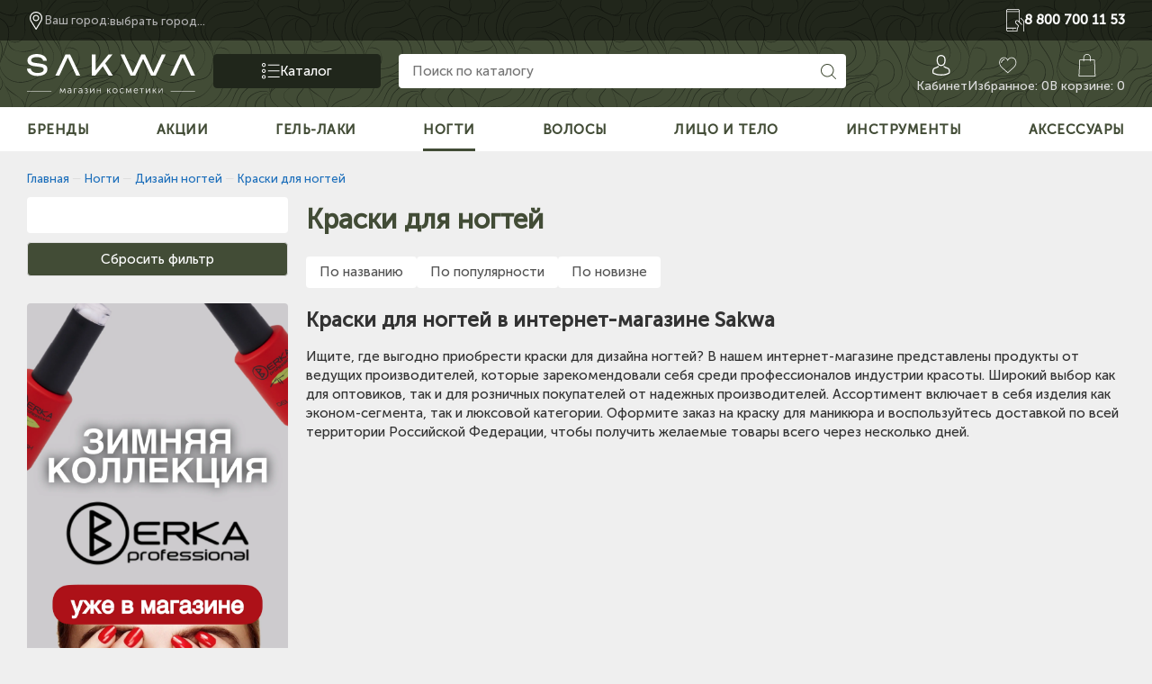

--- FILE ---
content_type: text/html; charset=UTF-8
request_url: https://sakwa.ru/catalog/nogti/dizayn_nogtey/kraski_dlya_nogtey/
body_size: 22919
content:
<!doctype html>
<html lang="ru">
<head itemscope itemtype="https://schema.org/WPHeader">
    <title itemprop="headline">Краски для ногтей - купить по выгодным ценам с доставкой в интернет-магазине Sakwa.ru</title>
    <meta http-equiv="Content-Type" content="text/html; charset=UTF-8" />
<meta name="description" content="Краски для ногтей в интернет-магазине SAKWA представлены в широком ассортименте  и по выгодным ценам! ✔Характеристики ✔Стоимость ✔Фото.  Доставка по России!" />
<link rel="canonical" href="https://sakwa.ru/catalog/nogti/dizayn_nogtey/kraski_dlya_nogtey/" />
<script data-skip-moving="true">(function(w, d, n) {var cl = "bx-core";var ht = d.documentElement;var htc = ht ? ht.className : undefined;if (htc === undefined || htc.indexOf(cl) !== -1){return;}var ua = n.userAgent;if (/(iPad;)|(iPhone;)/i.test(ua)){cl += " bx-ios";}else if (/Windows/i.test(ua)){cl += ' bx-win';}else if (/Macintosh/i.test(ua)){cl += " bx-mac";}else if (/Linux/i.test(ua) && !/Android/i.test(ua)){cl += " bx-linux";}else if (/Android/i.test(ua)){cl += " bx-android";}cl += (/(ipad|iphone|android|mobile|touch)/i.test(ua) ? " bx-touch" : " bx-no-touch");cl += w.devicePixelRatio && w.devicePixelRatio >= 2? " bx-retina": " bx-no-retina";if (/AppleWebKit/.test(ua)){cl += " bx-chrome";}else if (/Opera/.test(ua)){cl += " bx-opera";}else if (/Firefox/.test(ua)){cl += " bx-firefox";}ht.className = htc ? htc + " " + cl : cl;})(window, document, navigator);</script>


<link href="/bitrix/js/ui/design-tokens/dist/ui.design-tokens.min.css?172120278523463" type="text/css"  rel="stylesheet" />
<link href="/bitrix/js/ui/fonts/opensans/ui.font.opensans.min.css?17212027852320" type="text/css"  rel="stylesheet" />
<link href="/bitrix/js/main/popup/dist/main.popup.bundle.min.css?175308900328056" type="text/css"  rel="stylesheet" />
<link href="/bitrix/css/main/themes/blue/style.min.css?1721202784331" type="text/css"  rel="stylesheet" />
<link href="/bitrix/cache/css/s1/sakwa/page_adce16dda0e611382754ca40188c9bac/page_adce16dda0e611382754ca40188c9bac_v1.css?176638489522213" type="text/css"  rel="stylesheet" />
<link href="/bitrix/cache/css/s1/sakwa/template_3f3803b1042715dc8bcf021f54b4f941/template_3f3803b1042715dc8bcf021f54b4f941_v1.css?176638361370838" type="text/css"  data-template-style="true" rel="stylesheet" />
<link href="/bitrix/panel/main/popup.min.css?172120279420774" type="text/css"  data-template-style="true"  rel="stylesheet" />




<script type="extension/settings" data-extension="currency.currency-core">{"region":"ru"}</script>



<style>.edost_I2_L1 path { opacity: 0.1; stroke: var(--edost_color, #0087ff); stroke-width: 24; stroke-linecap: round; animation: edost_I2_L1 1.2s linear infinite; } @keyframes edost_I2_L1 { 0% { opacity: 1; } 100% { opacity: 0.1; } } :root { --edost_color: #424C36; }</style>
            
            <!-- Yandex.Metrika counter -->
            
            <!-- /Yandex.Metrika counter -->
                    
        
    <meta name="viewport"
          content="width=device-width, height=device-height,  initial-scale=1.0, user-scalable=no, user-scalable=0"/>
    <meta name="format-detection" content="telephone=no">
    <!-- Yandex.Metrika counter -->
    <script data-skip-moving="true">
        (function (m, e, t, r, i, k, a) {
            m[i] = m[i] || function () {
                (m[i].a = m[i].a || []).push(arguments)
            };
            m[i].l = 1 * new Date();
            for (var j = 0; j < document.scripts.length; j++) {
                if (document.scripts[j].src === r) {
                    return;
                }
            }
            k = e.createElement(t), a = e.getElementsByTagName(t)[0], k.async = 1, k.src = r, a.parentNode.insertBefore(k, a)
        })
        (window, document, "script", "https://mc.yandex.ru/metrika/tag.js", "ym");
        ym(18134437, "init", {
            clickmap: true,
            trackLinks: true,
            accurateTrackBounce: true,
            webvisor: true,
            ecommerce: "dataLayer"
        });
    </script>
    <!-- /Yandex.Metrika counter -->
    <link rel="apple-touch-icon" sizes="180x180" href="/local/ico/fnew2.svg">
    <link rel="icon" type="image/png" sizes="32x32" href="/local/ico/fnew2.svg">
    <link rel="icon" type="image/png" sizes="16x16" href="/local/ico/fnew2.svg">
    <meta name="theme-color" content="#ffffff">
    <meta name="yandex-verification" content="f239664783533099"/>
    
<script type="application/ld+json">
{
"@context": "https://schema.org",
"@type": "BreadcrumbList",
"itemListElement": [{"@type": "ListItem","position":1,"item": {
                            "@id": "//sakwa.ru/",
                            "name": "Главная"
                        }},{"@type": "ListItem","position":2,"item": {
                            "@id": "//sakwa.ru/catalog/nogti/",
                            "name": "Ногти"
                        }},{"@type": "ListItem","position":3,"item": {
                            "@id": "//sakwa.ru/catalog/nogti/dizayn_nogtey/",
                            "name": "Дизайн ногтей"
                        }},{"@type": "ListItem","position":4,"item": {
                            "name": "Краски для ногтей"
                        }}
]
}
</script>    <script type='application/ld+json'> {
            "@context": "https://www.schema.org",
            "@type": "LocalBusiness",
            "name": "ИП \"Саква П.И\"",
            "url": "https://sakwa.ru/",
            "telephone": "+78007001153",
            "logo": "https://sakwa.ru/local/templates/sakwa/img/Logo.svg",
            "image": "",
            "description": "Интернет-магазин косметики Sakwa предлагает огромный ассортимент косметических товаров. Продаем косметику как для профессионалов, так и для домашнего использования. У нас есть сервисный центр по ремонту косметического оборудования, салон красоты, 8 торговых точек. Наша цель — доставить качественную косметику в любой уголок России.",
            "address": {
                "@type": "PostalAddress",
                "streetAddress": "Змеиногорский тракт, д.102/7",
                "addressLocality": "Барнаул",
                "addressRegion": "Алтай",
                "postalCode": "656045",
                "addressCountry": "Россия"
            },
            "review": {
                "@type": "Review",
                "reviewRating": {
                    "@type": "Rating",
                    "ratingValue": "5",
                    "bestRating": "5"
                },
                "author": {
                    "@type": "Person",
                    "name": "Sakwa Pavel"
                }
            },
            "geo": {
                "@type": "GeoCoordinates",
                "latitude": "53.291789",
                "longitude": "83.753285"
            },
            "openingHours": "Mo, Tu, We, Th, Fr 08:00-21:00",
            "contactPoint": {
                "@type": "ContactPoint",
                "telephone": "+78007001153"
            }
        }
    </script>
</head>
<body>
<!--'start_frame_cache_mMxBjE'--><!--'end_frame_cache_mMxBjE'--><div class="header_site_clb"></div>
<header class="header_site">
    
    <div class="header_site_top">
        <div class="container">
            <div class="row">
                <div class="col-xl-4 col-lg-4 col-7">
                    <button class="header_site_mobile_menu">
    <img src="/local/templates/sakwa/img/menu_gam_mob.svg" alt="menu">
    <span>Меню</span>
</button>
<nav class="mobile_menu">
            <ul class="left-menu" itemscope="" itemtype="https://schema.org/SiteNavigationElement">
                            <li itemscope="" itemtype="https://schema.org/ItemList">
                    <a href="/about/" itemprop="url">
                        <strong>О компании</strong>
                    </a>
                    <meta itemprop="name" content="О компании"/>
                </li>
                            <li itemscope="" itemtype="https://schema.org/ItemList">
                    <a href="/about/stores/" itemprop="url">
                        <strong>Магазины</strong>
                    </a>
                    <meta itemprop="name" content="Магазины"/>
                </li>
                            <li itemscope="" itemtype="https://schema.org/ItemList">
                    <a href="https://salon.sakwa.ru/" itemprop="url">
                        <strong>Салоны красоты</strong>
                    </a>
                    <meta itemprop="name" content="Салоны красоты"/>
                </li>
                            <li itemscope="" itemtype="https://schema.org/ItemList">
                    <a href="/articles/remont-kosmeticheskoy-tekhniki-v-barnaule/" itemprop="url">
                        <strong>Сервисный центр</strong>
                    </a>
                    <meta itemprop="name" content="Сервисный центр"/>
                </li>
                            <li itemscope="" itemtype="https://schema.org/ItemList">
                    <a href="/brands/" itemprop="url">
                        <strong>Бренды</strong>
                    </a>
                    <meta itemprop="name" content="Бренды"/>
                </li>
                            <li itemscope="" itemtype="https://schema.org/ItemList">
                    <a href="/sales/" itemprop="url">
                        <strong>Акции</strong>
                    </a>
                    <meta itemprop="name" content="Акции"/>
                </li>
                            <li itemscope="" itemtype="https://schema.org/ItemList">
                    <a href="/about/sertificats/" itemprop="url">
                        <strong>Сертификаты</strong>
                    </a>
                    <meta itemprop="name" content="Сертификаты"/>
                </li>
                            <li itemscope="" itemtype="https://schema.org/ItemList">
                    <a href="/forbyers/" itemprop="url">
                        <strong>Покупателям</strong>
                    </a>
                    <meta itemprop="name" content="Покупателям"/>
                </li>
                            <li itemscope="" itemtype="https://schema.org/ItemList">
                    <a href="/forbyers/payment/" itemprop="url">
                        <strong>Оплата</strong>
                    </a>
                    <meta itemprop="name" content="Оплата"/>
                </li>
                            <li itemscope="" itemtype="https://schema.org/ItemList">
                    <a href="/forbyers/delivery/" itemprop="url">
                        <strong>Доставка</strong>
                    </a>
                    <meta itemprop="name" content="Доставка"/>
                </li>
                            <li itemscope="" itemtype="https://schema.org/ItemList">
                    <a href="/forbyers/warranty/" itemprop="url">
                        <strong>Как вернуть товар</strong>
                    </a>
                    <meta itemprop="name" content="Как вернуть товар"/>
                </li>
                            <li itemscope="" itemtype="https://schema.org/ItemList">
                    <a href="/forbyers/loyalsystem/" itemprop="url">
                        <strong>Программа лояльности</strong>
                    </a>
                    <meta itemprop="name" content="Программа лояльности"/>
                </li>
                            <li itemscope="" itemtype="https://schema.org/ItemList">
                    <a href="/forbyers/faq/" itemprop="url">
                        <strong>Как сделать заказ</strong>
                    </a>
                    <meta itemprop="name" content="Как сделать заказ"/>
                </li>
                    </ul>
    </nav>
<div class="mobile_menu_over"></div>
                    <style>
    #edost_location_header_city {
        display: inline-block;
        max-width: 200px;
        white-space: nowrap;
        text-overflow: ellipsis;
        overflow: hidden;
    }
</style>


        <div id="edost_location_header_div">                <span id="edost_location_header"
                      class="edost_L2_header"
                      style="cursor: pointer;"
                      onclick="edost_run('edost.location.header_set', [''], 'edost_location_header_city')">
			<img src="/local/templates/sakwa/img/geo_mark.svg" alt="GEO"> <i>Ваш город:</i><span
                            id="edost_location_header_city"
                            class="edost_L2_header_city"
                            style="vertical-align: middle;">выбрать город...</span>
		</span>
                



                </div>
                        </div>
                <div class="col-xl-6 col-lg-6 dn_992">
                    
                </div>
                <div class="col-xl-2 col-lg-2 col-5 header_site_top_tel_mobile">
                    <a href="tel:88007001153" rel="nofollow" class="header_site_top_tel">
                        <img src="/local/templates/sakwa/img/tel_in_hand.svg" alt="Телефон">
                        <strong>8 800 700 11 53</strong>
                    </a>
                </div>
            </div>
        </div>
    </div>
    <div class="header_site_middle">
        <div class="container">
            <div class="row">
                <div class="col-xl-2 col-lg-2 col-md-3">
                    <a href="/" class="header_site_middle_logo">
                        <img src="/local/templates/sakwa/img/Logo.svg" alt="Sakwa">
                    </a>
                </div>
                <div class="col-xl-2 col-lg-2 dn_992">
                    
<button class="header_middle_catalog_btn">
    <img src="/local/templates/sakwa/img/nav_list.svg" alt="Nav">
    <span>Каталог</span>
</button>
    <nav class="header_catalog_nav">
        <div class="container">
            <ul class="header_nav_uls" itemscope="" itemtype="https://schema.org/SiteNavigationElement">
                
                
                
                                <li class="main_catalog_menu_li main_catalog_menu_li_active"  itemscope="" itemtype="https://schema.org/ItemList">
                    <a class="main_catalog_menu_a" href="/catalog/gel_laki/" itemprop="url">
                        Гель-лаки                        <meta itemprop="name" content="Гель-лаки"/>
                    </a>
                    <ul>
                                                                                                                        
                
                                                                                            <li  itemscope="" itemtype="https://schema.org/ItemList">
                                            <a href="/catalog/gel_laki/brendy_ot_a_do_k/" itemprop="url">
                                                Все гель-лаки                                                <meta itemprop="name" content="Все гель-лаки"/>
                                            </a>
                                        </li>
                                                                                                                                    
                
                
                                        <li>
                            <a href="/catalog/gel_laki/spetszhidkosti/" itemprop="url">
                                Спецжидкости                                <meta itemprop="name" content="Спецжидкости"/>
                            </a>
                            <ul>
                                                                                                                                
                
                                                                                            <li  itemscope="" itemtype="https://schema.org/ItemList">
                                            <a href="/catalog/gel_laki/spetszhidkosti/antiseptiki_1/" itemprop="url">
                                                Антисептики                                                <meta itemprop="name" content="Антисептики"/>
                                            </a>
                                        </li>
                                                                                                                                    
                
                                                                                            <li  itemscope="" itemtype="https://schema.org/ItemList">
                                            <a href="/catalog/gel_laki/spetszhidkosti/obezzhirivanie_1/" itemprop="url">
                                                Обезжиривание                                                <meta itemprop="name" content="Обезжиривание"/>
                                            </a>
                                        </li>
                                                                                                                                    
                
                                                                                            <li  itemscope="" itemtype="https://schema.org/ItemList">
                                            <a href="/catalog/gel_laki/spetszhidkosti/praymery_i_bondery_1/" itemprop="url">
                                                Праймеры и бондеры                                                <meta itemprop="name" content="Праймеры и бондеры"/>
                                            </a>
                                        </li>
                                                                                                                                    
                
                                                                                            <li  itemscope="" itemtype="https://schema.org/ItemList">
                                            <a href="/catalog/gel_laki/spetszhidkosti/snyatie_materiala_1/" itemprop="url">
                                                Снятие материала                                                <meta itemprop="name" content="Снятие материала"/>
                                            </a>
                                        </li>
                                                                                                                                    
                                    </ul></li>                
                
                                        <li>
                            <a href="/catalog/gel_laki/topy_i_bazy_1/" itemprop="url">
                                Топы и базы                                <meta itemprop="name" content="Топы и базы"/>
                            </a>
                            <ul>
                                                                                                                                
                
                                                                                            <li  itemscope="" itemtype="https://schema.org/ItemList">
                                            <a href="/catalog/gel_laki/topy_i_bazy_1/bazy_osnovy/" itemprop="url">
                                                Базы (основы)                                                <meta itemprop="name" content="Базы (основы)"/>
                                            </a>
                                        </li>
                                                                                                                                    
                
                                                                                            <li  itemscope="" itemtype="https://schema.org/ItemList">
                                            <a href="/catalog/gel_laki/topy_i_bazy_1/kamufliruyushchie_bazy/" itemprop="url">
                                                Камуфлирующие базы                                                <meta itemprop="name" content="Камуфлирующие базы"/>
                                            </a>
                                        </li>
                                                                                                                                    
                
                                                                                            <li  itemscope="" itemtype="https://schema.org/ItemList">
                                            <a href="/catalog/gel_laki/topy_i_bazy_1/kauchukovye_bazy/" itemprop="url">
                                                Каучуковые базы                                                <meta itemprop="name" content="Каучуковые базы"/>
                                            </a>
                                        </li>
                                                                                                                                    
                
                                                                                            <li  itemscope="" itemtype="https://schema.org/ItemList">
                                            <a href="/catalog/gel_laki/topy_i_bazy_1/topy_dlya_gel_lakov/" itemprop="url">
                                                Топы для гель-лаков                                                <meta itemprop="name" content="Топы для гель-лаков"/>
                                            </a>
                                        </li>
                                                                                                                                    
                                    </ul></li>                
                
                                        <li>
                            <a href="/catalog/gel_laki/effekty/" itemprop="url">
                                Эффекты                                <meta itemprop="name" content="Эффекты"/>
                            </a>
                            <ul>
                                                                                                                                
                
                                                                                            <li  itemscope="" itemtype="https://schema.org/ItemList">
                                            <a href="/catalog/gel_laki/effekty/akvarelnye_kapli_1/" itemprop="url">
                                                Акварельные капли                                                <meta itemprop="name" content="Акварельные капли"/>
                                            </a>
                                        </li>
                                                                                                                                    
                
                                                                                            <li  itemscope="" itemtype="https://schema.org/ItemList">
                                            <a href="/catalog/gel_laki/effekty/gel_laki_koshachiy_glaz/" itemprop="url">
                                                Гель-лаки &quot;Кошачий глаз&quot;                                                <meta itemprop="name" content="Гель-лаки &quot;Кошачий глаз&quot;"/>
                                            </a>
                                        </li>
                                                                                                                                    
                
                                                                                            <li  itemscope="" itemtype="https://schema.org/ItemList">
                                            <a href="/catalog/gel_laki/effekty/gel_laki_s_blestkami/" itemprop="url">
                                                Гель-лаки с блестками                                                <meta itemprop="name" content="Гель-лаки с блестками"/>
                                            </a>
                                        </li>
                                                                                                                                    
                
                                                                                            <li  itemscope="" itemtype="https://schema.org/ItemList">
                                            <a href="/catalog/gel_laki/effekty/neonovye_gel_laki/" itemprop="url">
                                                Неоновые гель-лаки                                                <meta itemprop="name" content="Неоновые гель-лаки"/>
                                            </a>
                                        </li>
                                                                                                                                    
                
                                                                                            <li  itemscope="" itemtype="https://schema.org/ItemList">
                                            <a href="/catalog/gel_laki/effekty/odnofaznye_gel_laki_1/" itemprop="url">
                                                Однофазные гель-лаки                                                <meta itemprop="name" content="Однофазные гель-лаки"/>
                                            </a>
                                        </li>
                                                                                                                                    
                
                                                                                            <li  itemscope="" itemtype="https://schema.org/ItemList">
                                            <a href="/catalog/gel_laki/effekty/svetootrazhayushchie_gel_laki/" itemprop="url">
                                                Светоотражающие гель-лаки                                                <meta itemprop="name" content="Светоотражающие гель-лаки"/>
                                            </a>
                                        </li>
                                                                                                                                    
                
                                                                                            <li  itemscope="" itemtype="https://schema.org/ItemList">
                                            <a href="/catalog/gel_laki/effekty/french/" itemprop="url">
                                                Френч                                                <meta itemprop="name" content="Френч"/>
                                            </a>
                                        </li>
                                                                                                                                    
                                    </ul></li></ul></li>                
                
                                <li class="main_catalog_menu_li"  itemscope="" itemtype="https://schema.org/ItemList">
                    <a class="main_catalog_menu_a" href="/catalog/nogti/" itemprop="url">
                        Ногти                        <meta itemprop="name" content="Ногти"/>
                    </a>
                    <ul>
                                                                                                                        
                
                
                                        <li>
                            <a href="/catalog/nogti/dizayn_nogtey/" itemprop="url">
                                Дизайн ногтей                                <meta itemprop="name" content="Дизайн ногтей"/>
                            </a>
                            <ul>
                                                                                                                                
                
                                                                                            <li  itemscope="" itemtype="https://schema.org/ItemList">
                                            <a href="/catalog/nogti/dizayn_nogtey/blestki/" itemprop="url">
                                                Блестки                                                <meta itemprop="name" content="Блестки"/>
                                            </a>
                                        </li>
                                                                                                                                    
                
                                                                                            <li  itemscope="" itemtype="https://schema.org/ItemList">
                                            <a href="/catalog/nogti/dizayn_nogtey/bulonki/" itemprop="url">
                                                Бульонки                                                <meta itemprop="name" content="Бульонки"/>
                                            </a>
                                        </li>
                                                                                                                                    
                
                                                                                            <li  itemscope="" itemtype="https://schema.org/ItemList">
                                            <a href="/catalog/nogti/dizayn_nogtey/vtirki/" itemprop="url">
                                                Втирки                                                <meta itemprop="name" content="Втирки"/>
                                            </a>
                                        </li>
                                                                                                                                    
                
                                                                                            <li  itemscope="" itemtype="https://schema.org/ItemList">
                                            <a href="/catalog/nogti/dizayn_nogtey/kamni_ukrasheniya/" itemprop="url">
                                                Камни, украшения                                                <meta itemprop="name" content="Камни, украшения"/>
                                            </a>
                                        </li>
                                                                                                                                    
                
                                                                                            <li  itemscope="" itemtype="https://schema.org/ItemList">
                                            <a href="/catalog/nogti/dizayn_nogtey/kraski_dlya_nogtey/" itemprop="url">
                                                Краски для ногтей                                                <meta itemprop="name" content="Краски для ногтей"/>
                                            </a>
                                        </li>
                                                                                                                                    
                
                                                                                            <li  itemscope="" itemtype="https://schema.org/ItemList">
                                            <a href="/catalog/nogti/dizayn_nogtey/kroshka_pesok/" itemprop="url">
                                                Крошка, песок                                                <meta itemprop="name" content="Крошка, песок"/>
                                            </a>
                                        </li>
                                                                                                                                    
                
                                                                                            <li  itemscope="" itemtype="https://schema.org/ItemList">
                                            <a href="/catalog/nogti/dizayn_nogtey/lenta/" itemprop="url">
                                                Лента                                                <meta itemprop="name" content="Лента"/>
                                            </a>
                                        </li>
                                                                                                                                    
                
                                                                                            <li  itemscope="" itemtype="https://schema.org/ItemList">
                                            <a href="/catalog/nogti/dizayn_nogtey/nakleyki/" itemprop="url">
                                                Наклейки                                                <meta itemprop="name" content="Наклейки"/>
                                            </a>
                                        </li>
                                                                                                                                    
                
                                                                                            <li  itemscope="" itemtype="https://schema.org/ItemList">
                                            <a href="/catalog/nogti/dizayn_nogtey/plenki/" itemprop="url">
                                                Пленки                                                <meta itemprop="name" content="Пленки"/>
                                            </a>
                                        </li>
                                                                                                                                    
                
                                                                                            <li  itemscope="" itemtype="https://schema.org/ItemList">
                                            <a href="/catalog/nogti/dizayn_nogtey/prochiy_dizayn_aksessuary/" itemprop="url">
                                                Прочий дизайн, аксессуары                                                <meta itemprop="name" content="Прочий дизайн, аксессуары"/>
                                            </a>
                                        </li>
                                                                                                                                    
                
                                                                                            <li  itemscope="" itemtype="https://schema.org/ItemList">
                                            <a href="/catalog/nogti/dizayn_nogtey/slyuda_rakushka_i_t_d/" itemprop="url">
                                                Слюда, ракушка и т.д.                                                <meta itemprop="name" content="Слюда, ракушка и т.д."/>
                                            </a>
                                        </li>
                                                                                                                                    
                
                                                                                            <li  itemscope="" itemtype="https://schema.org/ItemList">
                                            <a href="/catalog/nogti/dizayn_nogtey/stemping/" itemprop="url">
                                                Стемпинг                                                <meta itemprop="name" content="Стемпинг"/>
                                            </a>
                                        </li>
                                                                                                                                    
                
                                                                                            <li  itemscope="" itemtype="https://schema.org/ItemList">
                                            <a href="/catalog/nogti/dizayn_nogtey/strazy/" itemprop="url">
                                                Стразы                                                <meta itemprop="name" content="Стразы"/>
                                            </a>
                                        </li>
                                                                                                                                    
                
                                                                                            <li  itemscope="" itemtype="https://schema.org/ItemList">
                                            <a href="/catalog/nogti/dizayn_nogtey/sukhotsvety_1/" itemprop="url">
                                                Сухоцветы                                                <meta itemprop="name" content="Сухоцветы"/>
                                            </a>
                                        </li>
                                                                                                                                    
                
                                                                                            <li  itemscope="" itemtype="https://schema.org/ItemList">
                                            <a href="/catalog/nogti/dizayn_nogtey/folga/" itemprop="url">
                                                Фольга                                                <meta itemprop="name" content="Фольга"/>
                                            </a>
                                        </li>
                                                                                                                                    
                                    </ul></li>                
                
                                        <li>
                            <a href="/catalog/nogti/laki_dlya_nogtey/" itemprop="url">
                                Лаки для ногтей                                <meta itemprop="name" content="Лаки для ногтей"/>
                            </a>
                            <ul>
                                                                                                                                
                
                                                                                            <li  itemscope="" itemtype="https://schema.org/ItemList">
                                            <a href="/catalog/nogti/laki_dlya_nogtey/vse_laki/" itemprop="url">
                                                Все лаки                                                <meta itemprop="name" content="Все лаки"/>
                                            </a>
                                        </li>
                                                                                                                                    
                
                                                                                            <li  itemscope="" itemtype="https://schema.org/ItemList">
                                            <a href="/catalog/nogti/laki_dlya_nogtey/zhidkost_dlya_snyatiya_laka/" itemprop="url">
                                                Жидкость для снятия лака                                                <meta itemprop="name" content="Жидкость для снятия лака"/>
                                            </a>
                                        </li>
                                                                                                                                    
                
                                                                                            <li  itemscope="" itemtype="https://schema.org/ItemList">
                                            <a href="/catalog/nogti/laki_dlya_nogtey/laki_dance_legend/" itemprop="url">
                                                Лаки Dance Legend                                                <meta itemprop="name" content="Лаки Dance Legend"/>
                                            </a>
                                        </li>
                                                                                                                                    
                
                                                                                            <li  itemscope="" itemtype="https://schema.org/ItemList">
                                            <a href="/catalog/nogti/laki_dlya_nogtey/laki_kapous_hi_lac/" itemprop="url">
                                                Лаки Kapous Hi-Lac                                                <meta itemprop="name" content="Лаки Kapous Hi-Lac"/>
                                            </a>
                                        </li>
                                                                                                                                    
                
                                                                                            <li  itemscope="" itemtype="https://schema.org/ItemList">
                                            <a href="/catalog/nogti/laki_dlya_nogtey/laki_kinetics/" itemprop="url">
                                                Лаки Kinetics                                                <meta itemprop="name" content="Лаки Kinetics"/>
                                            </a>
                                        </li>
                                                                                                                                    
                
                                                                                            <li  itemscope="" itemtype="https://schema.org/ItemList">
                                            <a href="/catalog/nogti/laki_dlya_nogtey/sushki_osnovy_pokrytiya_1/" itemprop="url">
                                                Сушки, основы, покрытия                                                <meta itemprop="name" content="Сушки, основы, покрытия"/>
                                            </a>
                                        </li>
                                                                                                                                    
                
                                                                                            <li  itemscope="" itemtype="https://schema.org/ItemList">
                                            <a href="/catalog/nogti/laki_dlya_nogtey/ukreplenie_nogtey/" itemprop="url">
                                                Укрепление ногтей                                                <meta itemprop="name" content="Укрепление ногтей"/>
                                            </a>
                                        </li>
                                                                                                                                    
                                    </ul></li>                
                
                                        <li>
                            <a href="/catalog/nogti/manikyur_pedikyur_1/" itemprop="url">
                                Маникюр, педикюр                                <meta itemprop="name" content="Маникюр, педикюр"/>
                            </a>
                            <ul>
                                                                                                                                
                
                                                                                            <li  itemscope="" itemtype="https://schema.org/ItemList">
                                            <a href="/catalog/nogti/manikyur_pedikyur_1/kremy_dlya_ruk/" itemprop="url">
                                                Кремы для рук                                                <meta itemprop="name" content="Кремы для рук"/>
                                            </a>
                                        </li>
                                                                                                                                    
                
                                                                                            <li  itemscope="" itemtype="https://schema.org/ItemList">
                                            <a href="/catalog/nogti/manikyur_pedikyur_1/masla_dlya_nogtey/" itemprop="url">
                                                Масла для ногтей                                                <meta itemprop="name" content="Масла для ногтей"/>
                                            </a>
                                        </li>
                                                                                                                                    
                
                                                                                            <li  itemscope="" itemtype="https://schema.org/ItemList">
                                            <a href="/catalog/nogti/manikyur_pedikyur_1/parafinoterapiya_1/" itemprop="url">
                                                Парафинотерапия                                                <meta itemprop="name" content="Парафинотерапия"/>
                                            </a>
                                        </li>
                                                                                                                                    
                
                                                                                            <li  itemscope="" itemtype="https://schema.org/ItemList">
                                            <a href="/catalog/nogti/manikyur_pedikyur_1/sredstva_dlya_pedikyura/" itemprop="url">
                                                Средства для педикюра                                                <meta itemprop="name" content="Средства для педикюра"/>
                                            </a>
                                        </li>
                                                                                                                                    
                
                                                                                            <li  itemscope="" itemtype="https://schema.org/ItemList">
                                            <a href="/catalog/nogti/manikyur_pedikyur_1/udalenie_kutikuly/" itemprop="url">
                                                Удаление кутикулы                                                <meta itemprop="name" content="Удаление кутикулы"/>
                                            </a>
                                        </li>
                                                                                                                                    
                
                                                                                            <li  itemscope="" itemtype="https://schema.org/ItemList">
                                            <a href="/catalog/nogti/manikyur_pedikyur_1/ukreplenie_nogtey_1/" itemprop="url">
                                                Укрепление ногтей                                                <meta itemprop="name" content="Укрепление ногтей"/>
                                            </a>
                                        </li>
                                                                                                                                    
                                    </ul></li>                
                
                                        <li>
                            <a href="/catalog/nogti/narashchivanie_nogtey/" itemprop="url">
                                Наращивание ногтей                                <meta itemprop="name" content="Наращивание ногтей"/>
                            </a>
                            <ul>
                                                                                                                                
                
                                                                                            <li  itemscope="" itemtype="https://schema.org/ItemList">
                                            <a href="/catalog/nogti/narashchivanie_nogtey/akrigel_poligel/" itemprop="url">
                                                Акригель(Полигель)                                                <meta itemprop="name" content="Акригель(Полигель)"/>
                                            </a>
                                        </li>
                                                                                                                                    
                
                                                                                            <li  itemscope="" itemtype="https://schema.org/ItemList">
                                            <a href="/catalog/nogti/narashchivanie_nogtey/akrily_monomery/" itemprop="url">
                                                Акрилы, мономеры                                                <meta itemprop="name" content="Акрилы, мономеры"/>
                                            </a>
                                        </li>
                                                                                                                                    
                
                                                                                            <li  itemscope="" itemtype="https://schema.org/ItemList">
                                            <a href="/catalog/nogti/narashchivanie_nogtey/biogeli/" itemprop="url">
                                                Биогели                                                <meta itemprop="name" content="Биогели"/>
                                            </a>
                                        </li>
                                                                                                                                    
                
                                                                                            <li  itemscope="" itemtype="https://schema.org/ItemList">
                                            <a href="/catalog/nogti/narashchivanie_nogtey/geli/" itemprop="url">
                                                Гели                                                <meta itemprop="name" content="Гели"/>
                                            </a>
                                        </li>
                                                                                                                                    
                
                                                                                            <li  itemscope="" itemtype="https://schema.org/ItemList">
                                            <a href="/catalog/nogti/narashchivanie_nogtey/geli_tsvetnye/" itemprop="url">
                                                Гели цветные                                                <meta itemprop="name" content="Гели цветные"/>
                                            </a>
                                        </li>
                                                                                                                                    
                
                                                                                            <li  itemscope="" itemtype="https://schema.org/ItemList">
                                            <a href="/catalog/nogti/narashchivanie_nogtey/gel_kraski/" itemprop="url">
                                                Гель-краски                                                <meta itemprop="name" content="Гель-краски"/>
                                            </a>
                                        </li>
                                                                                                                                    
                
                                                                                            <li  itemscope="" itemtype="https://schema.org/ItemList">
                                            <a href="/catalog/nogti/narashchivanie_nogtey/osnovy_pokrytiya/" itemprop="url">
                                                Основы, покрытия                                                <meta itemprop="name" content="Основы, покрытия"/>
                                            </a>
                                        </li>
                                                                                                                                    
                
                                                                                            <li  itemscope="" itemtype="https://schema.org/ItemList">
                                            <a href="/catalog/nogti/narashchivanie_nogtey/spetszhidkosti_dlya_narashchivaniya_1/" itemprop="url">
                                                Спецжидкости для наращивания                                                <meta itemprop="name" content="Спецжидкости для наращивания"/>
                                            </a>
                                        </li>
                                                                                                                                    
                                    </ul></li></ul></li>                
                
                                <li class="main_catalog_menu_li"  itemscope="" itemtype="https://schema.org/ItemList">
                    <a class="main_catalog_menu_a" href="/catalog/volosy/" itemprop="url">
                        Волосы                        <meta itemprop="name" content="Волосы"/>
                    </a>
                    <ul>
                                                                                                                        
                
                
                                        <li>
                            <a href="/catalog/volosy/iskusstvennye_volosy/" itemprop="url">
                                Искусственные волосы                                <meta itemprop="name" content="Искусственные волосы"/>
                            </a>
                            <ul>
                                                                                                                                
                
                                                                                            <li  itemscope="" itemtype="https://schema.org/ItemList">
                                            <a href="/catalog/volosy/iskusstvennye_volosy/kanekalony_1/" itemprop="url">
                                                Канекалоны                                                <meta itemprop="name" content="Канекалоны"/>
                                            </a>
                                        </li>
                                                                                                                                    
                
                                                                                            <li  itemscope="" itemtype="https://schema.org/ItemList">
                                            <a href="/catalog/volosy/iskusstvennye_volosy/naturalnye_volosy/" itemprop="url">
                                                Натуральные волосы                                                <meta itemprop="name" content="Натуральные волосы"/>
                                            </a>
                                        </li>
                                                                                                                                    
                
                                                                                            <li  itemscope="" itemtype="https://schema.org/ItemList">
                                            <a href="/catalog/volosy/iskusstvennye_volosy/senegalskie_kosy/" itemprop="url">
                                                Сенегальские косы                                                <meta itemprop="name" content="Сенегальские косы"/>
                                            </a>
                                        </li>
                                                                                                                                    
                                    </ul></li>                
                
                                        <li>
                            <a href="/catalog/volosy/okrashivanie_1/" itemprop="url">
                                Окрашивание                                <meta itemprop="name" content="Окрашивание"/>
                            </a>
                            <ul>
                                                                                                                                
                
                                                                                            <li  itemscope="" itemtype="https://schema.org/ItemList">
                                            <a href="/catalog/volosy/okrashivanie_1/kraski_dlya_volos/" itemprop="url">
                                                Краски для волос                                                <meta itemprop="name" content="Краски для волос"/>
                                            </a>
                                        </li>
                                                                                                                                    
                
                                                                                            <li  itemscope="" itemtype="https://schema.org/ItemList">
                                            <a href="/catalog/volosy/okrashivanie_1/okisliteli_dlya_kraski/" itemprop="url">
                                                Окислители для краски                                                <meta itemprop="name" content="Окислители для краски"/>
                                            </a>
                                        </li>
                                                                                                                                    
                
                                                                                            <li  itemscope="" itemtype="https://schema.org/ItemList">
                                            <a href="/catalog/volosy/okrashivanie_1/osvetliteli/" itemprop="url">
                                                Осветлители                                                <meta itemprop="name" content="Осветлители"/>
                                            </a>
                                        </li>
                                                                                                                                    
                
                                                                                            <li  itemscope="" itemtype="https://schema.org/ItemList">
                                            <a href="/catalog/volosy/okrashivanie_1/ottenochnye_sredstva/" itemprop="url">
                                                Оттеночные средства                                                <meta itemprop="name" content="Оттеночные средства"/>
                                            </a>
                                        </li>
                                                                                                                                    
                
                                                                                            <li  itemscope="" itemtype="https://schema.org/ItemList">
                                            <a href="/catalog/volosy/okrashivanie_1/spetssredstva/" itemprop="url">
                                                Спецсредства                                                <meta itemprop="name" content="Спецсредства"/>
                                            </a>
                                        </li>
                                                                                                                                    
                                    </ul></li>                
                
                                        <li>
                            <a href="/catalog/volosy/ukladka_volos_1/" itemprop="url">
                                Укладка волос                                <meta itemprop="name" content="Укладка волос"/>
                            </a>
                            <ul>
                                                                                                                                
                
                                                                                            <li  itemscope="" itemtype="https://schema.org/ItemList">
                                            <a href="/catalog/volosy/ukladka_volos_1/keratinovoe_vypryamlenie/" itemprop="url">
                                                Кератиновое выпрямление                                                <meta itemprop="name" content="Кератиновое выпрямление"/>
                                            </a>
                                        </li>
                                                                                                                                    
                
                                                                                            <li  itemscope="" itemtype="https://schema.org/ItemList">
                                            <a href="/catalog/volosy/ukladka_volos_1/sredstva_dlya_ukladki/" itemprop="url">
                                                Средства для укладки                                                <meta itemprop="name" content="Средства для укладки"/>
                                            </a>
                                        </li>
                                                                                                                                    
                
                                                                                            <li  itemscope="" itemtype="https://schema.org/ItemList">
                                            <a href="/catalog/volosy/ukladka_volos_1/khimzavivka/" itemprop="url">
                                                Химзавивка                                                <meta itemprop="name" content="Химзавивка"/>
                                            </a>
                                        </li>
                                                                                                                                    
                                    </ul></li>                
                
                                        <li>
                            <a href="/catalog/volosy/ukhod_za_volosami_1/" itemprop="url">
                                Уход за волосами                                <meta itemprop="name" content="Уход за волосами"/>
                            </a>
                            <ul>
                                                                                                                                
                
                                                                                            <li  itemscope="" itemtype="https://schema.org/ItemList">
                                            <a href="/catalog/volosy/ukhod_za_volosami_1/balzamy/" itemprop="url">
                                                Бальзамы                                                <meta itemprop="name" content="Бальзамы"/>
                                            </a>
                                        </li>
                                                                                                                                    
                
                                                                                            <li  itemscope="" itemtype="https://schema.org/ItemList">
                                            <a href="/catalog/volosy/ukhod_za_volosami_1/konditsionery/" itemprop="url">
                                                Кондиционеры                                                <meta itemprop="name" content="Кондиционеры"/>
                                            </a>
                                        </li>
                                                                                                                                    
                
                                                                                            <li  itemscope="" itemtype="https://schema.org/ItemList">
                                            <a href="/catalog/volosy/ukhod_za_volosami_1/maski/" itemprop="url">
                                                Маски                                                <meta itemprop="name" content="Маски"/>
                                            </a>
                                        </li>
                                                                                                                                    
                
                                                                                            <li  itemscope="" itemtype="https://schema.org/ItemList">
                                            <a href="/catalog/volosy/ukhod_za_volosami_1/nabory/" itemprop="url">
                                                Наборы                                                <meta itemprop="name" content="Наборы"/>
                                            </a>
                                        </li>
                                                                                                                                    
                
                                                                                            <li  itemscope="" itemtype="https://schema.org/ItemList">
                                            <a href="/catalog/volosy/ukhod_za_volosami_1/sredstva_po_ukhodu_1/" itemprop="url">
                                                Средства по уходу                                                <meta itemprop="name" content="Средства по уходу"/>
                                            </a>
                                        </li>
                                                                                                                                    
                
                                                                                            <li  itemscope="" itemtype="https://schema.org/ItemList">
                                            <a href="/catalog/volosy/ukhod_za_volosami_1/shampuni/" itemprop="url">
                                                Шампуни                                                <meta itemprop="name" content="Шампуни"/>
                                            </a>
                                        </li>
                                                                                                                                    
                                    </ul></li></ul></li>                
                
                                <li class="main_catalog_menu_li"  itemscope="" itemtype="https://schema.org/ItemList">
                    <a class="main_catalog_menu_a" href="/catalog/litso_i_telo_1/" itemprop="url">
                        Лицо и тело                        <meta itemprop="name" content="Лицо и тело"/>
                    </a>
                    <ul>
                                                                                                                        
                
                
                                        <li>
                            <a href="/catalog/litso_i_telo_1/depilyatsiya/" itemprop="url">
                                Депиляция                                <meta itemprop="name" content="Депиляция"/>
                            </a>
                            <ul>
                                                                                                                                
                
                                                                                            <li  itemscope="" itemtype="https://schema.org/ItemList">
                                            <a href="/catalog/litso_i_telo_1/depilyatsiya/vosk_v_kartridzhakh/" itemprop="url">
                                                Воск в картриджах                                                <meta itemprop="name" content="Воск в картриджах"/>
                                            </a>
                                        </li>
                                                                                                                                    
                
                                                                                            <li  itemscope="" itemtype="https://schema.org/ItemList">
                                            <a href="/catalog/litso_i_telo_1/depilyatsiya/voski_v_bankakh/" itemprop="url">
                                                Воски в банках                                                <meta itemprop="name" content="Воски в банках"/>
                                            </a>
                                        </li>
                                                                                                                                    
                
                                                                                            <li  itemscope="" itemtype="https://schema.org/ItemList">
                                            <a href="/catalog/litso_i_telo_1/depilyatsiya/voski_v_diskakh/" itemprop="url">
                                                Воски в дисках                                                <meta itemprop="name" content="Воски в дисках"/>
                                            </a>
                                        </li>
                                                                                                                                    
                
                                                                                            <li  itemscope="" itemtype="https://schema.org/ItemList">
                                            <a href="/catalog/litso_i_telo_1/depilyatsiya/kosmetika_aksessuary/" itemprop="url">
                                                Косметика, аксессуары                                                <meta itemprop="name" content="Косметика, аксессуары"/>
                                            </a>
                                        </li>
                                                                                                                                    
                
                                                                                            <li  itemscope="" itemtype="https://schema.org/ItemList">
                                            <a href="/catalog/litso_i_telo_1/depilyatsiya/oborudovanie/" itemprop="url">
                                                Оборудование                                                <meta itemprop="name" content="Оборудование"/>
                                            </a>
                                        </li>
                                                                                                                                    
                
                                                                                            <li  itemscope="" itemtype="https://schema.org/ItemList">
                                            <a href="/catalog/litso_i_telo_1/depilyatsiya/parafinoterapiya/" itemprop="url">
                                                Парафинотерапия                                                <meta itemprop="name" content="Парафинотерапия"/>
                                            </a>
                                        </li>
                                                                                                                                    
                
                                                                                            <li  itemscope="" itemtype="https://schema.org/ItemList">
                                            <a href="/catalog/litso_i_telo_1/depilyatsiya/parafiny/" itemprop="url">
                                                Парафины                                                <meta itemprop="name" content="Парафины"/>
                                            </a>
                                        </li>
                                                                                                                                    
                
                                                                                            <li  itemscope="" itemtype="https://schema.org/ItemList">
                                            <a href="/catalog/litso_i_telo_1/depilyatsiya/pasta_dlya_shugaringa/" itemprop="url">
                                                Паста для шугаринга                                                <meta itemprop="name" content="Паста для шугаринга"/>
                                            </a>
                                        </li>
                                                                                                                                    
                                    </ul></li>                
                
                                        <li>
                            <a href="/catalog/litso_i_telo_1/krema_dlya_zagara/" itemprop="url">
                                Крема для загара                                <meta itemprop="name" content="Крема для загара"/>
                            </a>
                            <ul>
                                                                                                                                
                
                                                                                            <li  itemscope="" itemtype="https://schema.org/ItemList">
                                            <a href="/catalog/litso_i_telo_1/krema_dlya_zagara/sredstva_dlya_zagara/" itemprop="url">
                                                Средства для загара                                                <meta itemprop="name" content="Средства для загара"/>
                                            </a>
                                        </li>
                                                                                                                                    
                                    </ul></li>                
                
                                        <li>
                            <a href="/catalog/litso_i_telo_1/litso/" itemprop="url">
                                Лицо                                <meta itemprop="name" content="Лицо"/>
                            </a>
                            <ul>
                                                                                                                                
                
                                                                                            <li  itemscope="" itemtype="https://schema.org/ItemList">
                                            <a href="/catalog/litso_i_telo_1/litso/alginatnye_maski/" itemprop="url">
                                                Альгинатные маски                                                <meta itemprop="name" content="Альгинатные маски"/>
                                            </a>
                                        </li>
                                                                                                                                    
                
                                                                                            <li  itemscope="" itemtype="https://schema.org/ItemList">
                                            <a href="/catalog/litso_i_telo_1/litso/karandashi/" itemprop="url">
                                                Карандаши                                                <meta itemprop="name" content="Карандаши"/>
                                            </a>
                                        </li>
                                                                                                                                    
                
                                                                                            <li  itemscope="" itemtype="https://schema.org/ItemList">
                                            <a href="/catalog/litso_i_telo_1/litso/ukhod_za_kozhey_litsa/" itemprop="url">
                                                Уход за кожей лица                                                <meta itemprop="name" content="Уход за кожей лица"/>
                                            </a>
                                        </li>
                                                                                                                                    
                                    </ul></li>                
                
                                        <li>
                            <a href="/catalog/litso_i_telo_1/resnitsy_i_brovi_1/" itemprop="url">
                                Ресницы и брови                                <meta itemprop="name" content="Ресницы и брови"/>
                            </a>
                            <ul>
                                                                                                                                
                
                                                                                            <li  itemscope="" itemtype="https://schema.org/ItemList">
                                            <a href="/catalog/litso_i_telo_1/resnitsy_i_brovi_1/instrumenty_aksessuary/" itemprop="url">
                                                Инструменты, аксессуары                                                <meta itemprop="name" content="Инструменты, аксессуары"/>
                                            </a>
                                        </li>
                                                                                                                                    
                
                                                                                            <li  itemscope="" itemtype="https://schema.org/ItemList">
                                            <a href="/catalog/litso_i_telo_1/resnitsy_i_brovi_1/kley_remover/" itemprop="url">
                                                Клей, ремовер                                                <meta itemprop="name" content="Клей, ремовер"/>
                                            </a>
                                        </li>
                                                                                                                                    
                
                                                                                            <li  itemscope="" itemtype="https://schema.org/ItemList">
                                            <a href="/catalog/litso_i_telo_1/resnitsy_i_brovi_1/kraska_dlya_brovey_i_resnits/" itemprop="url">
                                                Краска для бровей и ресниц                                                <meta itemprop="name" content="Краска для бровей и ресниц"/>
                                            </a>
                                        </li>
                                                                                                                                    
                
                                                                                            <li  itemscope="" itemtype="https://schema.org/ItemList">
                                            <a href="/catalog/litso_i_telo_1/resnitsy_i_brovi_1/laminirovanie_resnits/" itemprop="url">
                                                Ламинирование ресниц                                                <meta itemprop="name" content="Ламинирование ресниц"/>
                                            </a>
                                        </li>
                                                                                                                                    
                
                                                                                            <li  itemscope="" itemtype="https://schema.org/ItemList">
                                            <a href="/catalog/litso_i_telo_1/resnitsy_i_brovi_1/resnitsy/" itemprop="url">
                                                Ресницы                                                <meta itemprop="name" content="Ресницы"/>
                                            </a>
                                        </li>
                                                                                                                                    
                                    </ul></li>                
                
                                        <li>
                            <a href="/catalog/litso_i_telo_1/ukhod_za_telom/" itemprop="url">
                                Уход за телом                                <meta itemprop="name" content="Уход за телом"/>
                            </a>
                            <ul>
                                                                                                                                
                
                                                                                            <li  itemscope="" itemtype="https://schema.org/ItemList">
                                            <a href="/catalog/litso_i_telo_1/ukhod_za_telom/korrektsiya_figury/" itemprop="url">
                                                Коррекция фигуры                                                <meta itemprop="name" content="Коррекция фигуры"/>
                                            </a>
                                        </li>
                                                                                                                                    
                
                                                                                            <li  itemscope="" itemtype="https://schema.org/ItemList">
                                            <a href="/catalog/litso_i_telo_1/ukhod_za_telom/kosmetika_dlya_tela/" itemprop="url">
                                                Косметика для тела                                                <meta itemprop="name" content="Косметика для тела"/>
                                            </a>
                                        </li>
                                                                                                                                    
                
                                                                                            <li  itemscope="" itemtype="https://schema.org/ItemList">
                                            <a href="/catalog/litso_i_telo_1/ukhod_za_telom/muzhskaya_kosmetika/" itemprop="url">
                                                Мужская косметика                                                <meta itemprop="name" content="Мужская косметика"/>
                                            </a>
                                        </li>
                                                                                                                                    
                
                                                                                            <li  itemscope="" itemtype="https://schema.org/ItemList">
                                            <a href="/catalog/litso_i_telo_1/ukhod_za_telom/ukhod_za_nogami/" itemprop="url">
                                                Уход за ногами                                                <meta itemprop="name" content="Уход за ногами"/>
                                            </a>
                                        </li>
                                                                                                                                    
                
                                                                                            <li  itemscope="" itemtype="https://schema.org/ItemList">
                                            <a href="/catalog/litso_i_telo_1/ukhod_za_telom/ukhod_za_rukami/" itemprop="url">
                                                Уход за руками                                                <meta itemprop="name" content="Уход за руками"/>
                                            </a>
                                        </li>
                                                                                                                                    
                                    </ul></li></ul></li>                
                
                                <li class="main_catalog_menu_li"  itemscope="" itemtype="https://schema.org/ItemList">
                    <a class="main_catalog_menu_a" href="/catalog/instrumenty/" itemprop="url">
                        Инструменты                        <meta itemprop="name" content="Инструменты"/>
                    </a>
                    <ul>
                                                                                                                        
                
                
                                        <li>
                            <a href="/catalog/instrumenty/dezinfektsiya_3/" itemprop="url">
                                Дезинфекция                                <meta itemprop="name" content="Дезинфекция"/>
                            </a>
                            <ul>
                                                                                                                                
                
                                                                                            <li  itemscope="" itemtype="https://schema.org/ItemList">
                                            <a href="/catalog/instrumenty/dezinfektsiya_3/sterilizatory_3/" itemprop="url">
                                                Стерилизаторы                                                <meta itemprop="name" content="Стерилизаторы"/>
                                            </a>
                                        </li>
                                                                                                                                    
                                    </ul></li>                
                
                                        <li>
                            <a href="/catalog/instrumenty/manikyurnaya_tekhnika_1/" itemprop="url">
                                Маникюрная техника                                <meta itemprop="name" content="Маникюрная техника"/>
                            </a>
                            <ul>
                                                                                                                                
                
                                                                                            <li  itemscope="" itemtype="https://schema.org/ItemList">
                                            <a href="/catalog/instrumenty/manikyurnaya_tekhnika_1/apparaty_dlya_manikyura_pedikyura_1/" itemprop="url">
                                                Аппараты для маникюра/педикюра                                                <meta itemprop="name" content="Аппараты для маникюра/педикюра"/>
                                            </a>
                                        </li>
                                                                                                                                    
                
                                                                                            <li  itemscope="" itemtype="https://schema.org/ItemList">
                                            <a href="/catalog/instrumenty/manikyurnaya_tekhnika_1/pylesosy_1/" itemprop="url">
                                                Пылесосы                                                <meta itemprop="name" content="Пылесосы"/>
                                            </a>
                                        </li>
                                                                                                                                    
                
                                                                                            <li  itemscope="" itemtype="https://schema.org/ItemList">
                                            <a href="/catalog/instrumenty/manikyurnaya_tekhnika_1/uf_lampy/" itemprop="url">
                                                УФ-лампы                                                <meta itemprop="name" content="УФ-лампы"/>
                                            </a>
                                        </li>
                                                                                                                                    
                
                                                                                            <li  itemscope="" itemtype="https://schema.org/ItemList">
                                            <a href="/catalog/instrumenty/manikyurnaya_tekhnika_1/frezy/" itemprop="url">
                                                Фрезы                                                <meta itemprop="name" content="Фрезы"/>
                                            </a>
                                        </li>
                                                                                                                                    
                                    </ul></li>                
                
                                        <li>
                            <a href="/catalog/instrumenty/manikyurnye_instrumenty_2/" itemprop="url">
                                Маникюрные инструменты                                <meta itemprop="name" content="Маникюрные инструменты"/>
                            </a>
                            <ul>
                                                                                                                                
                
                                                                                            <li  itemscope="" itemtype="https://schema.org/ItemList">
                                            <a href="/catalog/instrumenty/manikyurnye_instrumenty_2/kisti_dlya_gelya_i_akrila/" itemprop="url">
                                                Кисти для геля и акрила                                                <meta itemprop="name" content="Кисти для геля и акрила"/>
                                            </a>
                                        </li>
                                                                                                                                    
                
                                                                                            <li  itemscope="" itemtype="https://schema.org/ItemList">
                                            <a href="/catalog/instrumenty/manikyurnye_instrumenty_2/kisti_dlya_dizayna/" itemprop="url">
                                                Кисти для дизайна                                                <meta itemprop="name" content="Кисти для дизайна"/>
                                            </a>
                                        </li>
                                                                                                                                    
                
                                                                                            <li  itemscope="" itemtype="https://schema.org/ItemList">
                                            <a href="/catalog/instrumenty/manikyurnye_instrumenty_2/kusachki_shchiptsy_dlya_nogtey/" itemprop="url">
                                                Кусачки (щипцы) для ногтей                                                <meta itemprop="name" content="Кусачки (щипцы) для ногтей"/>
                                            </a>
                                        </li>
                                                                                                                                    
                
                                                                                            <li  itemscope="" itemtype="https://schema.org/ItemList">
                                            <a href="/catalog/instrumenty/manikyurnye_instrumenty_2/manikyurnye_instrumenty_3/" itemprop="url">
                                                Маникюрные инструменты                                                <meta itemprop="name" content="Маникюрные инструменты"/>
                                            </a>
                                        </li>
                                                                                                                                    
                
                                                                                            <li  itemscope="" itemtype="https://schema.org/ItemList">
                                            <a href="/catalog/instrumenty/manikyurnye_instrumenty_2/manikyurnye_nozhnitsy/" itemprop="url">
                                                Маникюрные ножницы                                                <meta itemprop="name" content="Маникюрные ножницы"/>
                                            </a>
                                        </li>
                                                                                                                                    
                
                                                                                            <li  itemscope="" itemtype="https://schema.org/ItemList">
                                            <a href="/catalog/instrumenty/manikyurnye_instrumenty_2/pedikyurnye_instrumenty_1/" itemprop="url">
                                                Педикюрные инструменты                                                <meta itemprop="name" content="Педикюрные инструменты"/>
                                            </a>
                                        </li>
                                                                                                                                    
                
                                                                                            <li  itemscope="" itemtype="https://schema.org/ItemList">
                                            <a href="/catalog/instrumenty/manikyurnye_instrumenty_2/pilki_i_terki_dlya_nog/" itemprop="url">
                                                Пилки и терки для ног                                                <meta itemprop="name" content="Пилки и терки для ног"/>
                                            </a>
                                        </li>
                                                                                                                                    
                
                                                                                            <li  itemscope="" itemtype="https://schema.org/ItemList">
                                            <a href="/catalog/instrumenty/manikyurnye_instrumenty_2/pilki_bafy/" itemprop="url">
                                                Пилки, бафы                                                <meta itemprop="name" content="Пилки, бафы"/>
                                            </a>
                                        </li>
                                                                                                                                    
                
                                                                                            <li  itemscope="" itemtype="https://schema.org/ItemList">
                                            <a href="/catalog/instrumenty/manikyurnye_instrumenty_2/pushery_shabery/" itemprop="url">
                                                Пушеры (шаберы)                                                <meta itemprop="name" content="Пушеры (шаберы)"/>
                                            </a>
                                        </li>
                                                                                                                                    
                                    </ul></li>                
                
                                        <li>
                            <a href="/catalog/instrumenty/parikmakherskaya_tekhnika_1/" itemprop="url">
                                Парикмахерская техника                                <meta itemprop="name" content="Парикмахерская техника"/>
                            </a>
                            <ul>
                                                                                                                                
                
                                                                                            <li  itemscope="" itemtype="https://schema.org/ItemList">
                                            <a href="/catalog/instrumenty/parikmakherskaya_tekhnika_1/mashinki_dlya_strizhki_1/" itemprop="url">
                                                Машинки для стрижки                                                <meta itemprop="name" content="Машинки для стрижки"/>
                                            </a>
                                        </li>
                                                                                                                                    
                
                                                                                            <li  itemscope="" itemtype="https://schema.org/ItemList">
                                            <a href="/catalog/instrumenty/parikmakherskaya_tekhnika_1/ployki_shchiptsy_1/" itemprop="url">
                                                Плойки, щипцы                                                <meta itemprop="name" content="Плойки, щипцы"/>
                                            </a>
                                        </li>
                                                                                                                                    
                
                                                                                            <li  itemscope="" itemtype="https://schema.org/ItemList">
                                            <a href="/catalog/instrumenty/parikmakherskaya_tekhnika_1/feny_1/" itemprop="url">
                                                Фены                                                <meta itemprop="name" content="Фены"/>
                                            </a>
                                        </li>
                                                                                                                                    
                                    </ul></li>                
                
                                        <li>
                            <a href="/catalog/instrumenty/parikmakherskie_instrumenty_1/" itemprop="url">
                                Парикмахерские инструменты                                <meta itemprop="name" content="Парикмахерские инструменты"/>
                            </a>
                            <ul>
                                                                                                                                
                
                                                                                            <li  itemscope="" itemtype="https://schema.org/ItemList">
                                            <a href="/catalog/instrumenty/parikmakherskie_instrumenty_1/bigudi_koklyushki_1/" itemprop="url">
                                                Бигуди, коклюшки                                                <meta itemprop="name" content="Бигуди, коклюшки"/>
                                            </a>
                                        </li>
                                                                                                                                    
                
                                                                                            <li  itemscope="" itemtype="https://schema.org/ItemList">
                                            <a href="/catalog/instrumenty/parikmakherskie_instrumenty_1/zazhimy_nevidimki_shpilki/" itemprop="url">
                                                Зажимы, невидимки, шпильки                                                <meta itemprop="name" content="Зажимы, невидимки, шпильки"/>
                                            </a>
                                        </li>
                                                                                                                                    
                
                                                                                            <li  itemscope="" itemtype="https://schema.org/ItemList">
                                            <a href="/catalog/instrumenty/parikmakherskie_instrumenty_1/kisti_miski_raspyliteli/" itemprop="url">
                                                Кисти, миски, распылители                                                <meta itemprop="name" content="Кисти, миски, распылители"/>
                                            </a>
                                        </li>
                                                                                                                                    
                
                                                                                            <li  itemscope="" itemtype="https://schema.org/ItemList">
                                            <a href="/catalog/instrumenty/parikmakherskie_instrumenty_1/parikmakherskie_nozhnitsy/" itemprop="url">
                                                Парикмахерские ножницы                                                <meta itemprop="name" content="Парикмахерские ножницы"/>
                                            </a>
                                        </li>
                                                                                                                                    
                
                                                                                            <li  itemscope="" itemtype="https://schema.org/ItemList">
                                            <a href="/catalog/instrumenty/parikmakherskie_instrumenty_1/rascheski_dlya_volos/" itemprop="url">
                                                Расчески для волос                                                <meta itemprop="name" content="Расчески для волос"/>
                                            </a>
                                        </li>
                                                                                                                                    
                
                                                                                            <li  itemscope="" itemtype="https://schema.org/ItemList">
                                            <a href="/catalog/instrumenty/parikmakherskie_instrumenty_1/rezinki_dlya_volos/" itemprop="url">
                                                Резинки для волос                                                <meta itemprop="name" content="Резинки для волос"/>
                                            </a>
                                        </li>
                                                                                                                                    
                                    </ul></li></ul></li>                
                
                                <li class="main_catalog_menu_li"  itemscope="" itemtype="https://schema.org/ItemList">
                    <a class="main_catalog_menu_a" href="/catalog/aksessuary/" itemprop="url">
                        Аксессуары                        <meta itemprop="name" content="Аксессуары"/>
                    </a>
                    <ul>
                                                                                                                        
                
                                                                                            <li  itemscope="" itemtype="https://schema.org/ItemList">
                                            <a href="/catalog/aksessuary/bizhuteriya/" itemprop="url">
                                                Бижутерия                                                <meta itemprop="name" content="Бижутерия"/>
                                            </a>
                                        </li>
                                                                                                                                    
                
                
                                        <li>
                            <a href="/catalog/aksessuary/dezinfektsiya/" itemprop="url">
                                Дезинфекция                                <meta itemprop="name" content="Дезинфекция"/>
                            </a>
                            <ul>
                                                                                                                                
                
                                                                                            <li  itemscope="" itemtype="https://schema.org/ItemList">
                                            <a href="/catalog/aksessuary/dezinfektsiya/zhidkosti_dlya_dezinfektsii_1/" itemprop="url">
                                                Жидкости для дезинфекции                                                <meta itemprop="name" content="Жидкости для дезинфекции"/>
                                            </a>
                                        </li>
                                                                                                                                    
                
                                                                                            <li  itemscope="" itemtype="https://schema.org/ItemList">
                                            <a href="/catalog/aksessuary/dezinfektsiya/kraft_pakety_zhurnaly_1/" itemprop="url">
                                                Крафт-пакеты, журналы                                                <meta itemprop="name" content="Крафт-пакеты, журналы"/>
                                            </a>
                                        </li>
                                                                                                                                    
                
                                                                                            <li  itemscope="" itemtype="https://schema.org/ItemList">
                                            <a href="/catalog/aksessuary/dezinfektsiya/sterilizatory_2/" itemprop="url">
                                                Стерилизаторы                                                <meta itemprop="name" content="Стерилизаторы"/>
                                            </a>
                                        </li>
                                                                                                                                    
                                    </ul></li>                
                
                                        <li>
                            <a href="/catalog/aksessuary/manikyurnye_1/" itemprop="url">
                                Маникюрные                                <meta itemprop="name" content="Маникюрные"/>
                            </a>
                            <ul>
                                                                                                                                
                
                                                                                            <li  itemscope="" itemtype="https://schema.org/ItemList">
                                            <a href="/catalog/aksessuary/manikyurnye_1/kley_dlya_tipsov_1/" itemprop="url">
                                                Клей для типсов                                                <meta itemprop="name" content="Клей для типсов"/>
                                            </a>
                                        </li>
                                                                                                                                    
                
                                                                                            <li  itemscope="" itemtype="https://schema.org/ItemList">
                                            <a href="/catalog/aksessuary/manikyurnye_1/manikyurnye_aksessuary_1/" itemprop="url">
                                                Маникюрные аксессуары                                                <meta itemprop="name" content="Маникюрные аксессуары"/>
                                            </a>
                                        </li>
                                                                                                                                    
                
                                                                                            <li  itemscope="" itemtype="https://schema.org/ItemList">
                                            <a href="/catalog/aksessuary/manikyurnye_1/tipsy_1/" itemprop="url">
                                                Типсы                                                <meta itemprop="name" content="Типсы"/>
                                            </a>
                                        </li>
                                                                                                                                    
                
                                                                                            <li  itemscope="" itemtype="https://schema.org/ItemList">
                                            <a href="/catalog/aksessuary/manikyurnye_1/formy_1/" itemprop="url">
                                                Формы                                                <meta itemprop="name" content="Формы"/>
                                            </a>
                                        </li>
                                                                                                                                    
                                    </ul></li>                
                
                                        <li>
                            <a href="/catalog/aksessuary/odezhda_salfetki/" itemprop="url">
                                Одежда, салфетки                                <meta itemprop="name" content="Одежда, салфетки"/>
                            </a>
                            <ul>
                                                                                                                                
                
                                                                                            <li  itemscope="" itemtype="https://schema.org/ItemList">
                                            <a href="/catalog/aksessuary/odezhda_salfetki/odnorazovaya_odezhda/" itemprop="url">
                                                Одноразовая одежда                                                <meta itemprop="name" content="Одноразовая одежда"/>
                                            </a>
                                        </li>
                                                                                                                                    
                
                                                                                            <li  itemscope="" itemtype="https://schema.org/ItemList">
                                            <a href="/catalog/aksessuary/odezhda_salfetki/perchatki/" itemprop="url">
                                                Перчатки                                                <meta itemprop="name" content="Перчатки"/>
                                            </a>
                                        </li>
                                                                                                                                    
                
                                                                                            <li  itemscope="" itemtype="https://schema.org/ItemList">
                                            <a href="/catalog/aksessuary/odezhda_salfetki/salfetki_polotentsa_1/" itemprop="url">
                                                Салфетки, полотенца                                                <meta itemprop="name" content="Салфетки, полотенца"/>
                                            </a>
                                        </li>
                                                                                                                                    
                
                                                                                            <li  itemscope="" itemtype="https://schema.org/ItemList">
                                            <a href="/catalog/aksessuary/odezhda_salfetki/fartuki_penyuary_1/" itemprop="url">
                                                Фартуки, пеньюары                                                <meta itemprop="name" content="Фартуки, пеньюары"/>
                                            </a>
                                        </li>
                                                                                                                                    
                                    </ul></li>                
                
                                        <li>
                            <a href="/catalog/aksessuary/parikmakherskie_1/" itemprop="url">
                                Парикмахерские                                <meta itemprop="name" content="Парикмахерские"/>
                            </a>
                            <ul>
                                                                                                                                
                
                                                                                            <li  itemscope="" itemtype="https://schema.org/ItemList">
                                            <a href="/catalog/aksessuary/parikmakherskie_1/vorotnichki_shapochki_1/" itemprop="url">
                                                Воротнички, шапочки                                                <meta itemprop="name" content="Воротнички, шапочки"/>
                                            </a>
                                        </li>
                                                                                                                                    
                
                                                                                            <li  itemscope="" itemtype="https://schema.org/ItemList">
                                            <a href="/catalog/aksessuary/parikmakherskie_1/parikmakherskie_aksessuary/" itemprop="url">
                                                Парикмахерские аксессуары                                                <meta itemprop="name" content="Парикмахерские аксессуары"/>
                                            </a>
                                        </li>
                                                                                                                                    
                
                                                                                            <li  itemscope="" itemtype="https://schema.org/ItemList">
                                            <a href="/catalog/aksessuary/parikmakherskie_1/sozdanie_prichesok_1/" itemprop="url">
                                                Создание причесок                                                <meta itemprop="name" content="Создание причесок"/>
                                            </a>
                                        </li>
                                                                                                                                    
                
                                                                                            <li  itemscope="" itemtype="https://schema.org/ItemList">
                                            <a href="/catalog/aksessuary/parikmakherskie_1/folga_termobumaga_1/" itemprop="url">
                                                Фольга, термобумага                                                <meta itemprop="name" content="Фольга, термобумага"/>
                                            </a>
                                        </li>
                                                                                                                                    
                                    </ul></li>                
                
                                        <li>
                            <a href="/catalog/aksessuary/upakovka_literatura_1/" itemprop="url">
                                Упаковка, литература                                <meta itemprop="name" content="Упаковка, литература"/>
                            </a>
                            <ul>
                                                                                                                                
                
                                                                                            <li  itemscope="" itemtype="https://schema.org/ItemList">
                                            <a href="/catalog/aksessuary/upakovka_literatura_1/vizitki_sertifikaty/" itemprop="url">
                                                Визитки, сертификаты                                                <meta itemprop="name" content="Визитки, сертификаты"/>
                                            </a>
                                        </li>
                                                                                                                                    
                
                                                                                            <li  itemscope="" itemtype="https://schema.org/ItemList">
                                            <a href="/catalog/aksessuary/upakovka_literatura_1/knigi_zhurnaly_1/" itemprop="url">
                                                Книги, журналы                                                <meta itemprop="name" content="Книги, журналы"/>
                                            </a>
                                        </li>
                                                                                                                                    
                
                                                                                            <li  itemscope="" itemtype="https://schema.org/ItemList">
                                            <a href="/catalog/aksessuary/upakovka_literatura_1/konteynery_sumki_chekhly_1/" itemprop="url">
                                                Контейнеры, сумки, чехлы                                                <meta itemprop="name" content="Контейнеры, сумки, чехлы"/>
                                            </a>
                                        </li>
                                                                                                                                                                                                        </ul></li></ul></li>                                                            </ul>
        </div>
    </nav>

                </div>
                <div class="col-xl-5 col-lg-4 col-md-9">
                        <div id="smart-title-search">
        <form class="header_search" action="/search/">
            <input id="smart-title-search-input" placeholder="Поиск по каталогу" type="text" name="q"
                   value="" autocomplete="off"/>
            <button class="" type="submit" name="s">
                <img src="/local/templates/sakwa/img/loop_search.svg" alt="Nav">
            </button>
        </form>
    </div>

                    </div>
                <div class="col-xl-3 col-lg-4">
                    <div class="header_site_middle_user">
                        <a class="header_site_middle_user_mobile_catalog" href="/catalog/" data-fancybox=""
                           data-type="ajax" data-src="/catalog/" data-filter="#catalog_menu">
                            <img src="/local/templates/sakwa/img/nav_list.svg" alt="Nav">
                            <span>Каталог</span>
                        </a>
                        <a href="/personal/" class="header_site_middle_user_link">
                            <img src="/local/templates/sakwa/img/user_pic.svg" alt="User">
                            <span>Кабинет</span>
                        </a>
                        <!--'start_frame_cache_jhT7jp'-->
<a href="/personal/wishlist/" class="header_site_middle_user_link">
    <img src="/local/templates/sakwa/img/heart_wish.svg" alt="Heart">
    <span>Избранное: <i class="favor-list-wrap">0</i></span>
</a><!--'end_frame_cache_jhT7jp'--><div id="bx_basketFKauiI" class="bx-basket bx-opener">
    <!--'start_frame_cache_bx_basketFKauiI'--><a href="/order/" class="header_site_middle_user_link">
    <img src="/local/templates/sakwa/img/cart_bug.svg" alt="Cart">
    <span>
        <span>В корзине: 0</span>
   </span>
</a><!--'end_frame_cache_bx_basketFKauiI'--></div>
                    </div>
                </div>
            </div>
        </div>
    </div>
    <div class="header_site_bottom">
        <div class="container">
            
    <nav class="header_bottom_nav">
        <ul itemscope="" itemtype="https://schema.org/SiteNavigationElement">
                                                        <li itemscope="" itemtype="https://schema.org/ItemList">
                            <a href="/brands/" itemprop="url">
                                <strong>Бренды</strong>
                            </a>
                            <meta itemprop="name" content="Бренды"/>
                        </li>
                                                                            <li itemscope="" itemtype="https://schema.org/ItemList">
                            <a href="/sales/" itemprop="url">
                                <strong>Акции</strong>
                            </a>
                            <meta itemprop="name" content="Акции"/>
                        </li>
                                                                                                    <li itemscope="" itemtype="https://schema.org/ItemList">
                            <a href="/catalog/gel_laki/" itemprop="url">
                                <strong>Гель-лаки</strong>
                            </a>
                            <meta itemprop="name" content="Гель-лаки"/>
                        </li>
                                                                            <li itemscope="" itemtype="https://schema.org/ItemList">
                            <a href="/catalog/nogti/" class="selected" itemprop="url">
                                <strong>Ногти</strong>
                            </a>
                            <meta itemprop="name" content="Ногти"/>
                        </li>
                                                                            <li itemscope="" itemtype="https://schema.org/ItemList">
                            <a href="/catalog/volosy/" itemprop="url">
                                <strong>Волосы</strong>
                            </a>
                            <meta itemprop="name" content="Волосы"/>
                        </li>
                                                                            <li itemscope="" itemtype="https://schema.org/ItemList">
                            <a href="/catalog/litso_i_telo_1/" itemprop="url">
                                <strong>Лицо и тело</strong>
                            </a>
                            <meta itemprop="name" content="Лицо и тело"/>
                        </li>
                                                                            <li itemscope="" itemtype="https://schema.org/ItemList">
                            <a href="/catalog/instrumenty/" itemprop="url">
                                <strong>Инструменты</strong>
                            </a>
                            <meta itemprop="name" content="Инструменты"/>
                        </li>
                                                                            <li itemscope="" itemtype="https://schema.org/ItemList">
                            <a href="/catalog/aksessuary/" itemprop="url">
                                <strong>Аксессуары</strong>
                            </a>
                            <meta itemprop="name" content="Аксессуары"/>
                        </li>
                                        </ul>
    </nav>
        </div>
    </div>
</header>


<main class="container">
                
<div class="bx-breadcrumb" itemscope itemtype="http://schema.org/BreadcrumbList">
			<div class="bx-breadcrumb-item" id="bx_breadcrumb_0" itemprop="itemListElement" itemscope itemtype="http://schema.org/ListItem">
				
				<a href="/" title="Главная" itemprop="item">
					<span itemprop="name">Главная</span>
				</a>
				<meta itemprop="position" content="1" />
			</div>
			<div class="bx-breadcrumb-item" id="bx_breadcrumb_1" itemprop="itemListElement" itemscope itemtype="http://schema.org/ListItem">
				<i>&mdash;</i>
				<a href="/catalog/nogti/" title="Ногти" itemprop="item">
					<span itemprop="name">Ногти</span>
				</a>
				<meta itemprop="position" content="2" />
			</div>
			<div class="bx-breadcrumb-item" id="bx_breadcrumb_2" itemprop="itemListElement" itemscope itemtype="http://schema.org/ListItem">
				<i>&mdash;</i>
				<a href="/catalog/nogti/dizayn_nogtey/" title="Дизайн ногтей" itemprop="item">
					<span itemprop="name">Дизайн ногтей</span>
				</a>
				<meta itemprop="position" content="3" />
			</div>
			<div class="bx-breadcrumb-item" id="bx_breadcrumb_3" itemprop="itemListElement" itemscope itemtype="http://schema.org/ListItem">
				<i>&mdash;</i>
				<a href="/catalog/nogti/dizayn_nogtey/kraski_dlya_nogtey/" title="Краски для ногтей" itemprop="item">
					<span itemprop="name">Краски для ногтей</span>
				</a>
				<meta itemprop="position" content="4" />
			</div><div style="clear:both"></div></div>
<div class="row">
    <div class="col-lg-3">
        
<div class="mobile_filter_panel">
    <form name="arrFilter_form" action="/catalog/nogti/dizayn_nogtey/kraski_dlya_nogtey/"
          method="get">
                <div class="smart-filter">
                    </div><!--//smart-filter-->
        <div class="smart-filter_bottons">
            <input class="hidden" type="submit" id="set_filter" name="set_filter"
                   value="Применить фильтр"/>
            <input type="submit" id="del_filter" class="btn" name="del_filter"
                   value="Сбросить фильтр"/>
            <div class="smart-filter-popup-result "
                 id="modef"
                 style="display:none"style="display: inline-block;">
                Найдено: <span id="modef_num">0</span> тов.                <br/>
                <a href="/catalog/nogti/dizayn_nogtey/kraski_dlya_nogtey/find/clear/apply/" target="">Показать</a>
            </div>
        </div>
    </form>
</div>
<div class="mobile_filter_panel_over">
    <span>
        <svg viewBox="-0.5 0 25 25" fill="none" xmlns="http://www.w3.org/2000/svg">
        <path d="M3 21.32L21 3.32001" stroke="#dc3545" stroke-width="1.5" stroke-linecap="round"
              stroke-linejoin="round"/>
        <path d="M3 3.32001L21 21.32" stroke="#dc3545" stroke-width="1.5" stroke-linecap="round"
              stroke-linejoin="round"/>
        </svg>
    </span>
</div>
        <div class="pos_stiker dn_992">
            
    <a class="random_banner_item" href="" style="background-image: url(/upload/iblock/a41/08c28lvdjq2mrrhoz5rzsamke2q63a9h/1.webp)">
            </a>

        </div>
    </div>
    <div class="col-lg-9">
        <div class="site_title_h1">
            <h1>Краски для ногтей</h1>
        </div>
                <button class="btn mobile_filter_button">
            <img src="/local/templates/sakwa/img/filtercom.svg" alt="fi">
            <span>Показать фильтр</span>
        </button>

        <div class="sort_line">
                                        <a href="/catalog/nogti/dizayn_nogtey/kraski_dlya_nogtey/?sort=name">
                    <strong> По названию</strong>
                </a>
                                        <a href="/catalog/nogti/dizayn_nogtey/kraski_dlya_nogtey/?sort=show_counter">
                    <strong> По популярности</strong>
                </a>
                                        <a href="/catalog/nogti/dizayn_nogtey/kraski_dlya_nogtey/?sort=created">
                    <strong> По новизне</strong>
                </a>
            </div>
        
<div data-entity="container-1">
    </div>
<!-- component-end -->
				            <div class="static_page">
                <h2>Краски для ногтей в интернет-магазине Sakwa</h2>
<p>Ищите, где выгодно приобрести краски для дизайна ногтей? В нашем интернет-магазине представлены продукты от ведущих производителей, которые зарекомендовали себя среди профессионалов индустрии красоты. Широкий выбор как для оптовиков, так и для розничных покупателей от надежных производителей. Ассортимент включает в себя изделия как эконом-сегмента, так и люксовой категории. Оформите заказ на краску для маникюра и воспользуйтесь доставкой по всей территории Российской Федерации, чтобы получить желаемые товары всего через несколько дней. </p>
            </div>
                </div>
</div>

    </article>
    </section>
    </main>

<div class="clb_40"></div>
<div data-entity="catalog-products-viewed-container">
    </div>

				
<footer class="site_footer">
        <div class="container">
        <div class="row">
            <div class="col-xl-8 col-lg-8">
                <div class="site_footer_nav_row">
                    <nav class="site_footer_nav">
            <ul  itemtype="https://schema.org/SiteNavigationElement">
                                            <li itemscope="" itemtype="https://schema.org/ItemList">
                    <a href="/about/" class="selected" itemprop="url">
                        О компании                    </a>
                    <meta itemprop="name" content="О компании"/>
                </li>
                                                        <li itemscope="" itemtype="https://schema.org/ItemList">
                    <a href="/about/stores/" class="selected" itemprop="url">
                        Магазины                    </a>
                    <meta itemprop="name" content="Магазины"/>
                </li>
                                                        <li itemscope="" itemtype="https://schema.org/ItemList">
                    <a href="/about/#reqizits" class="selected" itemprop="url">
                        Реквизиты                    </a>
                    <meta itemprop="name" content="Реквизиты"/>
                </li>
                                                        <li itemscope="" itemtype="https://schema.org/ItemList">
                    <a href="https://salon.sakwa.ru/" class="selected" itemprop="url">
                        Салоны красоты                    </a>
                    <meta itemprop="name" content="Салоны красоты"/>
                </li>
                                                        <li itemscope="" itemtype="https://schema.org/ItemList">
                    <a href="/articles/remont-kosmeticheskoy-tekhniki-v-barnaule/" class="selected" itemprop="url">
                        Сервисный центр                    </a>
                    <meta itemprop="name" content="Сервисный центр"/>
                </li>
                                                        <li itemscope="" itemtype="https://schema.org/ItemList">
                    <a href="/brands/" class="selected" itemprop="url">
                        Бренды                    </a>
                    <meta itemprop="name" content="Бренды"/>
                </li>
                                                        <li itemscope="" itemtype="https://schema.org/ItemList">
                    <a href="/sales/" class="selected" itemprop="url">
                        Акции                    </a>
                    <meta itemprop="name" content="Акции"/>
                </li>
                                                        <li itemscope="" itemtype="https://schema.org/ItemList">
                    <a href="/articles/" class="selected" itemprop="url">
                        Блог                    </a>
                    <meta itemprop="name" content="Блог"/>
                </li>
                                                        <li itemscope="" itemtype="https://schema.org/ItemList">
                    <a href="/about/partners/" class="selected" itemprop="url">
                        Партнеры                    </a>
                    <meta itemprop="name" content="Партнеры"/>
                </li>
                                </ul>
    </nav>
<nav class="site_footer_nav">
            <ul  itemtype="https://schema.org/SiteNavigationElement">
                                            <li itemscope="" itemtype="https://schema.org/ItemList">
                    <a href="/forbyers/" class="selected" itemprop="url">
                        Покупателям                    </a>
                    <meta itemprop="name" content="Покупателям"/>
                </li>
                                                        <li itemscope="" itemtype="https://schema.org/ItemList">
                    <a href="/forbyers/payment/" class="selected" itemprop="url">
                        Оплата                    </a>
                    <meta itemprop="name" content="Оплата"/>
                </li>
                                                        <li itemscope="" itemtype="https://schema.org/ItemList">
                    <a href="/forbyers/delivery/" class="selected" itemprop="url">
                        Доставка                    </a>
                    <meta itemprop="name" content="Доставка"/>
                </li>
                                                        <li itemscope="" itemtype="https://schema.org/ItemList">
                    <a href="/forbyers/warranty/" class="selected" itemprop="url">
                        Как вернуть товар                    </a>
                    <meta itemprop="name" content="Как вернуть товар"/>
                </li>
                                                        <li itemscope="" itemtype="https://schema.org/ItemList">
                    <a href="/forbyers/loyalsystem/" class="selected" itemprop="url">
                        Программа лояльности                    </a>
                    <meta itemprop="name" content="Программа лояльности"/>
                </li>
                                                        <li itemscope="" itemtype="https://schema.org/ItemList">
                    <a href="/about/offert/" class="selected" itemprop="url">
                        Оферта                    </a>
                    <meta itemprop="name" content="Оферта"/>
                </li>
                                </ul>
    </nav>
<nav class="site_footer_nav">
            <ul  itemtype="https://schema.org/SiteNavigationElement">
                                            <li itemscope="" itemtype="https://schema.org/ItemList">
                    <a href="/catalog/" class="selected" itemprop="url">
                        Каталог                    </a>
                    <meta itemprop="name" content="Каталог"/>
                </li>
                                                        <li itemscope="" itemtype="https://schema.org/ItemList">
                    <a href="/catalog/gel_laki/" class="selected" itemprop="url">
                        Гель-лаки                    </a>
                    <meta itemprop="name" content="Гель-лаки"/>
                </li>
                                                        <li itemscope="" itemtype="https://schema.org/ItemList">
                    <a href="/catalog/nogti/" class="selected" itemprop="url">
                        Ногти                    </a>
                    <meta itemprop="name" content="Ногти"/>
                </li>
                                                        <li itemscope="" itemtype="https://schema.org/ItemList">
                    <a href="/catalog/volosy/" class="selected" itemprop="url">
                        Волосы                    </a>
                    <meta itemprop="name" content="Волосы"/>
                </li>
                                                        <li itemscope="" itemtype="https://schema.org/ItemList">
                    <a href="/catalog/litso_i_telo_1/" class="selected" itemprop="url">
                        Лицо и тело                    </a>
                    <meta itemprop="name" content="Лицо и тело"/>
                </li>
                                                        <li itemscope="" itemtype="https://schema.org/ItemList">
                    <a href="/catalog/instrumenty/" class="selected" itemprop="url">
                        Инструменты                    </a>
                    <meta itemprop="name" content="Инструменты"/>
                </li>
                                                        <li itemscope="" itemtype="https://schema.org/ItemList">
                    <a href="/catalog/aksessuary/" class="selected" itemprop="url">
                        Аксессуары                    </a>
                    <meta itemprop="name" content="Аксессуары"/>
                </li>
                                </ul>
    </nav>
                </div>
            </div>
            <div class="col-xl-4 col-lg-4">
                <ul class="site_footer_socials">
                    <li>
                        Мы в сoциальных сетях:
                    </li>
                    <li>
                        <a href="https://t.me/sakwaru" rel="nofollow" target="_blank"></a>
                    </li>
                    <li>
                        <a href="https://vk.com/sakwaru" rel="nofollow" target="_blank"></a>
                    </li>
                    <li>
                        <a href="http://www.youtube.com/user/1sakwa" rel="nofollow" target="_blank"></a>
                    </li>
                    <li>
                        <a href="https://wa.me/79069655252" rel="nofollow" target="_blank"></a>
                    </li>
                    <li>
                        <a href="https://ru.pinterest.com/Sakwa_online" rel="nofollow" target="_blank"></a>
                    </li>
                    <li>
                        <a href="https://dzen.ru/sakwa" rel="nofollow" target="_blank"></a>
                    </li>
                    <li>
                        <a href="https://rutube.ru/channel/35392120/" rel="nofollow" target="_blank"></a>
                    </li>
                </ul>
                <div class="site_footer_ps">
                    <span>Принимаем к оплате:</span>
                    <img src="/local/templates/sakwa/img/paysustems.svg" alt="VISA MAESTRO_MIR">
                </div>
                <!--div class="site_footer_app">
                    <span>Наше мобильное приложение:</span>
                    <a href="#" target="_blank" rel="nofollow">
                        <img src="/local/templates/sakwa/img/gplay.png" alt="GPLAY">
                    </a>
                    <a href="#" target="_blank" rel="nofollow">
                        <img src="/local/templates/sakwa/img/appstore.png" alt="APPSTORE">
                    </a>
                </div-->
            </div>
            <div class="site_footer_line"></div>
            <div class="col-xl-4 col-lg-5">
                <div class="site_footer_copy">
                    &copy; 2006 - 2026 SAKWA.ru <br>
                    Копирование материалов сайта, без письменного разрешения владельца, запрещено.
                </div>
            </div>
            <div class="col-xl-8 col-lg-7">
                <div class="site_footer_cookie">
                    Этот сайт использует файлы «cookie» с целью персонализации сервисов и повышения удобства пользования
                    веб-сайтом. Если не хотите, чтобы Ваши данные обрабатывались, пожалуйста, ограничьте их
                    использование в своём браузере
                    <div class="site_footer_cookie_row">
                        <a href="/about/policy/">Соглашение о конфиденциальности и обработке пользовательских данных</a>
                        <a href="https://bazarow.ru/portfolio/16713.html" target="_blank">Создание сайта: М.Б.</a>
                    </div>
                </div>
            </div>
        </div>
    </div>
</footer>
<div class="loading_body">
    <span class="loader"></span>
</div>
<noscript>
    <div><img src="https://mc.yandex.ru/watch/18134437" style="position:absolute; left:-9999px;" alt="YAM"/></div>
</noscript>
<script>if(!window.BX)window.BX={};if(!window.BX.message)window.BX.message=function(mess){if(typeof mess==='object'){for(let i in mess) {BX.message[i]=mess[i];} return true;}};</script>
<script>(window.BX||top.BX).message({"JS_CORE_LOADING":"Загрузка...","JS_CORE_NO_DATA":"- Нет данных -","JS_CORE_WINDOW_CLOSE":"Закрыть","JS_CORE_WINDOW_EXPAND":"Развернуть","JS_CORE_WINDOW_NARROW":"Свернуть в окно","JS_CORE_WINDOW_SAVE":"Сохранить","JS_CORE_WINDOW_CANCEL":"Отменить","JS_CORE_WINDOW_CONTINUE":"Продолжить","JS_CORE_H":"ч","JS_CORE_M":"м","JS_CORE_S":"с","JSADM_AI_HIDE_EXTRA":"Скрыть лишние","JSADM_AI_ALL_NOTIF":"Показать все","JSADM_AUTH_REQ":"Требуется авторизация!","JS_CORE_WINDOW_AUTH":"Войти","JS_CORE_IMAGE_FULL":"Полный размер"});</script><script src="/bitrix/js/main/core/core.min.js?1755488376229643"></script><script>BX.Runtime.registerExtension({"name":"main.core","namespace":"BX","loaded":true});</script>
<script>BX.setJSList(["\/bitrix\/js\/main\/core\/core_ajax.js","\/bitrix\/js\/main\/core\/core_promise.js","\/bitrix\/js\/main\/polyfill\/promise\/js\/promise.js","\/bitrix\/js\/main\/loadext\/loadext.js","\/bitrix\/js\/main\/loadext\/extension.js","\/bitrix\/js\/main\/polyfill\/promise\/js\/promise.js","\/bitrix\/js\/main\/polyfill\/find\/js\/find.js","\/bitrix\/js\/main\/polyfill\/includes\/js\/includes.js","\/bitrix\/js\/main\/polyfill\/matches\/js\/matches.js","\/bitrix\/js\/ui\/polyfill\/closest\/js\/closest.js","\/bitrix\/js\/main\/polyfill\/fill\/main.polyfill.fill.js","\/bitrix\/js\/main\/polyfill\/find\/js\/find.js","\/bitrix\/js\/main\/polyfill\/matches\/js\/matches.js","\/bitrix\/js\/main\/polyfill\/core\/dist\/polyfill.bundle.js","\/bitrix\/js\/main\/core\/core.js","\/bitrix\/js\/main\/polyfill\/intersectionobserver\/js\/intersectionobserver.js","\/bitrix\/js\/main\/lazyload\/dist\/lazyload.bundle.js","\/bitrix\/js\/main\/polyfill\/core\/dist\/polyfill.bundle.js","\/bitrix\/js\/main\/parambag\/dist\/parambag.bundle.js"]);
</script>
<script>BX.Runtime.registerExtension({"name":"ls","namespace":"window","loaded":true});</script>
<script>BX.Runtime.registerExtension({"name":"fx","namespace":"window","loaded":true});</script>
<script>BX.Runtime.registerExtension({"name":"jquery3","namespace":"window","loaded":true});</script>
<script>BX.Runtime.registerExtension({"name":"ui.design-tokens","namespace":"window","loaded":true});</script>
<script>BX.Runtime.registerExtension({"name":"ui.fonts.opensans","namespace":"window","loaded":true});</script>
<script>BX.Runtime.registerExtension({"name":"main.popup","namespace":"BX.Main","loaded":true});</script>
<script>BX.Runtime.registerExtension({"name":"popup","namespace":"window","loaded":true});</script>
<script>BX.Runtime.registerExtension({"name":"main.pageobject","namespace":"BX","loaded":true});</script>
<script>(window.BX||top.BX).message({"JS_CORE_LOADING":"Загрузка...","JS_CORE_NO_DATA":"- Нет данных -","JS_CORE_WINDOW_CLOSE":"Закрыть","JS_CORE_WINDOW_EXPAND":"Развернуть","JS_CORE_WINDOW_NARROW":"Свернуть в окно","JS_CORE_WINDOW_SAVE":"Сохранить","JS_CORE_WINDOW_CANCEL":"Отменить","JS_CORE_WINDOW_CONTINUE":"Продолжить","JS_CORE_H":"ч","JS_CORE_M":"м","JS_CORE_S":"с","JSADM_AI_HIDE_EXTRA":"Скрыть лишние","JSADM_AI_ALL_NOTIF":"Показать все","JSADM_AUTH_REQ":"Требуется авторизация!","JS_CORE_WINDOW_AUTH":"Войти","JS_CORE_IMAGE_FULL":"Полный размер"});</script>
<script>BX.Runtime.registerExtension({"name":"window","namespace":"window","loaded":true});</script>
<script>BX.Runtime.registerExtension({"name":"jquery","namespace":"window","loaded":true});</script>
<script>BX.Runtime.registerExtension({"name":"currency.currency-core","namespace":"BX.Currency","loaded":true});</script>
<script>BX.Runtime.registerExtension({"name":"currency","namespace":"window","loaded":true});</script>
<script>(window.BX||top.BX).message({"LANGUAGE_ID":"ru","FORMAT_DATE":"DD.MM.YYYY","FORMAT_DATETIME":"DD.MM.YYYY HH:MI:SS","COOKIE_PREFIX":"SAKWA_SM","SERVER_TZ_OFFSET":"10800","UTF_MODE":"Y","SITE_ID":"s1","SITE_DIR":"\/","USER_ID":"","SERVER_TIME":1767623823,"USER_TZ_OFFSET":14400,"USER_TZ_AUTO":"Y","bitrix_sessid":"44dc45d80ac60d906a9fce02625f265e"});</script><script src="/bitrix/js/main/core/core_ls.min.js?17364052472683"></script>
<script src="/bitrix/js/main/session.min.js?17212027942394"></script>
<script src="/bitrix/js/main/core/core_fx.min.js?17212027879768"></script>
<script src="/bitrix/js/main/jquery/jquery-3.6.0.min.js?172120278789501"></script>
<script src="/bitrix/js/main/popup/dist/main.popup.bundle.min.js?176638356667480"></script>
<script src="/bitrix/js/main/pageobject/dist/pageobject.bundle.min.js?1755488376531"></script>
<script src="/bitrix/js/main/core/core_window.min.js?172120278776324"></script>
<script src="/bitrix/js/main/jquery/jquery-1.12.4.min.js?172120278797163"></script>
<script src="/bitrix/js/currency/currency-core/dist/currency-core.bundle.min.js?17212027844569"></script>
<script src="/bitrix/js/currency/core_currency.min.js?1721202784835"></script>
<script src="/bitrix/js/yandex.metrika/script.js?17665606306603"></script>
<script>BX.setCSSList(["\/local\/templates\/sakwa\/components\/bitrix\/catalog\/catalog\/style.css","\/local\/templates\/sakwa\/components\/bitrix\/breadcrumb\/bread\/style.css","\/local\/components\/bazarow\/catalog.smart.filter\/templates\/smart.mobile.filter\/style.css","\/local\/templates\/sakwa\/components\/bitrix\/news.line\/random_banner\/style.css","\/local\/templates\/sakwa\/components\/bitrix\/catalog.section.list\/in_section\/style.css","\/local\/components\/bazarow\/sort.panel-master\/templates\/.default\/style.css","\/local\/templates\/sakwa\/components\/bitrix\/system.pagenavigation\/round\/style.css","\/local\/templates\/sakwa\/components\/bitrix\/catalog.section\/section\/style.css","\/local\/templates\/sakwa\/components\/bitrix\/catalog.item\/.default\/style.css","\/local\/templates\/sakwa\/components\/bitrix\/catalog.section\/section\/themes\/blue\/style.css","\/local\/templates\/sakwa\/fonts\/museo\/stylesheet.min.css","\/local\/templates\/sakwa\/bootstrap.min.css","\/local\/templates\/sakwa\/js\/fancy\/jquery.fancybox.min.css","\/local\/templates\/sakwa\/js\/slick_slider\/slick.min.css","\/bitrix\/components\/bazarow\/favorites.add\/templates\/.default\/style.css","\/local\/templates\/sakwa\/components\/bitrix\/menu\/mobile_menu\/style.css","\/local\/templates\/sakwa\/components\/edost\/locations\/.default\/style.css","\/local\/templates\/sakwa\/components\/bitrix\/menu\/header_top\/style.css","\/local\/templates\/sakwa\/components\/bitrix\/menu\/header_catalog\/style.css","\/local\/templates\/sakwa\/components\/arturgolubev\/search.title\/search\/style.css","\/local\/templates\/sakwa\/components\/bazarow\/favorites.line\/wish_ico\/style.css","\/local\/templates\/sakwa\/components\/bitrix\/sale.basket.basket.line\/top_header_basker\/style.css","\/local\/templates\/sakwa\/components\/bitrix\/menu\/header_bottom\/style.css","\/local\/templates\/sakwa\/components\/bitrix\/catalog.products.viewed\/w_items_new\/style.css","\/local\/templates\/sakwa\/components\/bitrix\/catalog.products.viewed\/w_items_new\/themes\/blue\/style.css","\/local\/templates\/sakwa\/components\/bitrix\/menu\/footer\/style.css","\/local\/templates\/sakwa\/styles.css","\/local\/templates\/sakwa\/template_styles.css"]);</script>
<script type="text/javascript">if (window.BX && BX.ajax) BX.ready(function(){ BX.ajax.post('/bitrix/components/edost/locations/ajax.php', 'mode=jsintegration', function(r) { document.body.insertAdjacentHTML('beforeend', '<div id="edost_locations_jsintegration" style="display: none;">' + r + '</div>'); }); });</script>
<script>
bxSession.Expand('44dc45d80ac60d906a9fce02625f265e.846937a58e4d4ed261394bfc15465b55201e5c83f6e41789627db6423a914cc4');
</script>
<script>var edost_loading_ico = '<svg class="edost_I2_L edost_I2_L1" viewBox="0 0 256 256"> <path style="animation-delay: 0.1s;" d="M128,17l0,35"/> <path style="animation-delay: 0.2s;" d="M185,32l-17,30"/> <path style="animation-delay: 0.3s;" d="M225,72l-30,17"/> <path style="animation-delay: 0.4s;" d="M239,128l-35,0"/> <path style="animation-delay: 0.5s;" d="M195,167l30,17"/> <path style="animation-delay: 0.6s;" d="M183,225l-17,-30"/> <path style="animation-delay: 0.7s;" d="M128,205l0,35"/> <path style="animation-delay: 0.8s;" d="M89,195l-17,30"/> <path style="animation-delay: 0.9s;" d="M61,165l-30,17"/> <path style="animation-delay: 1.0s;" d="M51,128l-35,-0"/> <path style="animation-delay: 1.1s;" d="M31,73l30,17"/> <path style="animation-delay: 1.2s;" d="M89,61l-17,-30"/> </svg>';</script>
<script>
					(function () {
						"use strict";

						var counter = function ()
						{
							var cookie = (function (name) {
								var parts = ("; " + document.cookie).split("; " + name + "=");
								if (parts.length == 2) {
									try {return JSON.parse(decodeURIComponent(parts.pop().split(";").shift()));}
									catch (e) {}
								}
							})("BITRIX_CONVERSION_CONTEXT_s1");

							if (cookie && cookie.EXPIRE >= BX.message("SERVER_TIME"))
								return;

							var request = new XMLHttpRequest();
							request.open("POST", "/bitrix/tools/conversion/ajax_counter.php", true);
							request.setRequestHeader("Content-type", "application/x-www-form-urlencoded");
							request.send(
								"SITE_ID="+encodeURIComponent("s1")+
								"&sessid="+encodeURIComponent(BX.bitrix_sessid())+
								"&HTTP_REFERER="+encodeURIComponent(document.referrer)
							);
						};

						if (window.frameRequestStart === true)
							BX.addCustomEvent("onFrameDataReceived", counter);
						else
							BX.ready(counter);
					})();
				</script>
<script type="text/javascript">
                window.dataLayerName = 'dataLayer';
                var dataLayerName = window.dataLayerName;
            </script><script type="text/javascript">
                (function (m, e, t, r, i, k, a) {
                    m[i] = m[i] || function () {
                        (m[i].a = m[i].a || []).push(arguments)
                    };
                    m[i].l = 1 * new Date();
                    k = e.createElement(t), a = e.getElementsByTagName(t)[0], k.async = 1, k.src = r, a.parentNode.insertBefore(k, a)
                })
                (window, document, "script", "https://mc.yandex.ru/metrika/tag.js", "ym");

                ym("105990279", "init", {
                    clickmap: true,
                    trackLinks: true,
                    accurateTrackBounce: true,
                    webvisor: true,
                    ecommerce: dataLayerName,
                    params: {
                        __ym: {
                            "ymCmsPlugin": {
                                "cms": "1c-bitrix",
                                "cmsVersion": "25.750",
                                "pluginVersion": "1.0.10",
                                'ymCmsRip': 1554500299                            }
                        }
                    }
                });

                document.addEventListener("DOMContentLoaded", function() {
                                    });

            </script><script type="text/javascript">
            window.counters = ["105990279"];
        </script><script>window[window.dataLayerName] = window[window.dataLayerName] || [];</script>



<script src="/local/templates/sakwa/js/fancy/jquery.fancybox.min.min.js?175362024690192"></script>
<script src="/local/templates/sakwa/js/slick_slider/slick.min.min.js?174789425552987"></script>
<script src="/local/templates/sakwa/js/myscripts.min.js?17478942551644"></script>
<script src="/bitrix/components/bazarow/favorites.add/templates/.default/script.min.js?17212027531893"></script>
<script src="/local/templates/sakwa/components/bitrix/menu/mobile_menu/script.min.js?1747894257396"></script>
<script src="/local/templates/sakwa/components/bitrix/menu/header_catalog/script.min.js?1747894251798"></script>
<script src="/bitrix/components/arturgolubev/search.title/script.min.js?17343318116313"></script>
<script src="/local/templates/sakwa/components/arturgolubev/search.title/search/script.min.js?174789425210538"></script>
<script src="/local/templates/sakwa/components/bazarow/favorites.line/wish_ico/script.min.js?1747894256246"></script>
<script src="/local/templates/sakwa/components/bitrix/sale.basket.basket.line/top_header_basker/script.min.js?17449724924187"></script>
<script src="/local/templates/sakwa/components/bitrix/catalog.products.viewed/w_items_new/script.min.js?1747894254993"></script>
<script src="/local/templates/sakwa/components/bitrix/catalog/catalog/script.min.js?1721202744476"></script>
<script src="/local/components/bazarow/catalog.smart.filter/templates/smart.mobile.filter/script.min.js?174107610419376"></script>
<script src="/local/templates/sakwa/components/bitrix/catalog.section/section/script.min.js?17212027446331"></script>
<script src="/local/templates/sakwa/components/bitrix/catalog.item/.default/script.min.js?174497889743712"></script>

<script type="text/javascript">
	var bazarowFavoritAdd = new JCbazarowFavoritesAdd({'CURRENT_ELEMENT_IN_FAVORITES':[],'BUTTON_CONTENT':{'IN_FAVOR':'<img src=\"/local/templates/sakwa/img/heart_wish.svg\" alt=\"Wish\">','NOT_IN_FAVOR':'<img src=\"/local/templates/sakwa/img/heart_wish_dark.svg\" alt=\"Wish\">'}});
</script><script type="text/javascript">
	var edost_run_i = {};
	function edost_run(f, p, o) {
		let e, k = edost_run_i, id = 'edost_main_js', start = false, h = (o ? document.getElementById(o) : false);
		if (!h) o = '';
		e = document.getElementById(id);
		if (!e) {
			start = true;
			e = document.createElement('SCRIPT');
			e.id = id;
			e.type = 'text/javascript';
			e.charset = 'utf-8'; e.setAttribute('data-version', '2.6.2');			e.setAttribute('data-file', 'main.css,office.js');
			e.src = 'https://edostimg.ru/shop/2.6.2/main.js?a=05012026';
			document.head.appendChild(e);
		}
		if (f == 'js') return;
		let a = true, v = window, u = f.split('.'), n = u.length - 1, w, s = [];
		for (let i = 0; i <= n; i++) if (!v[u[i]] || i == n && v.temp) a = false; else v = v[u[i]];
		if (!a || f.substr(0, 5) == 'edost' && window.edost && !edost.style('.edost_main_css')) {
			if (o && start) { k.h = h.innerHTML; h.innerHTML = (window.edost_loading_ico ? edost_loading_ico.replace('<svg', '<svg style="width: 20px;"') : '...'); }
			window.setTimeout(function(){edost_run(f,p,o)}, 200);
			return;
		}
		if (o && k.h) { h.innerHTML = k.h; k.h = false; }
		v.apply(null, p);
	}
</script><script>
        BX.ready(function () {
            new JCTitleSearchAG({
                // 'AJAX_PAGE' : '/your-path/fast_search.php',
                'AJAX_PAGE': '/catalog/nogti/dizayn_nogtey/kraski_dlya_nogtey/',
                'CONTAINER_ID': 'smart-title-search',
                'INPUT_ID': 'smart-title-search-input',
                'PRELODER_ID': 'smart-title-search_preloader_item',
                'CLEAR_ID': 'smart-title-search_clear_item',
                'VOICE_ID': '',
                'POPUP_HISTORY': 'N',
                'POPUP_HISTORY_TITLE': 'История поиска: ',
                'PAGE': '/search/',
                'MIN_QUERY_LEN': 2
            });

                    });
    </script>

<script>
    var bx_basketFKauiI = new BitrixSmallCart;
</script>
<script type="text/javascript">
    bx_basketFKauiI.siteId = 's1';
    bx_basketFKauiI.cartId = 'bx_basketFKauiI';
    bx_basketFKauiI.ajaxPath = '/bitrix/components/bitrix/sale.basket.basket.line/ajax.php';
    bx_basketFKauiI.templateName = 'top_header_basker';
    bx_basketFKauiI.arParams = {'COMPONENT_TEMPLATE':'top_header_basker','PATH_TO_BASKET':'/order/','PATH_TO_ORDER':'/order/make/','SHOW_NUM_PRODUCTS':'Y','SHOW_TOTAL_PRICE':'Y','SHOW_EMPTY_VALUES':'Y','SHOW_PERSONAL_LINK':'Y','PATH_TO_PERSONAL':'/personal/','SHOW_AUTHOR':'N','PATH_TO_AUTHORIZE':'/login/','SHOW_REGISTRATION':'N','PATH_TO_REGISTER':'/login/','PATH_TO_PROFILE':'/personal/','SHOW_PRODUCTS':'Y','POSITION_FIXED':'N','HIDE_ON_BASKET_PAGES':'N','SHOW_DELAY':'N','SHOW_NOTAVAIL':'N','SHOW_IMAGE':'Y','SHOW_PRICE':'Y','SHOW_SUMMARY':'Y','MAX_IMAGE_SIZE':'70','CACHE_TYPE':'A','POSITION_VERTICAL':'top','POSITION_HORIZONTAL':'right','AJAX':'N','~COMPONENT_TEMPLATE':'top_header_basker','~PATH_TO_BASKET':'/order/','~PATH_TO_ORDER':'/order/make/','~SHOW_NUM_PRODUCTS':'Y','~SHOW_TOTAL_PRICE':'Y','~SHOW_EMPTY_VALUES':'Y','~SHOW_PERSONAL_LINK':'Y','~PATH_TO_PERSONAL':'/personal/','~SHOW_AUTHOR':'N','~PATH_TO_AUTHORIZE':'/login/','~SHOW_REGISTRATION':'N','~PATH_TO_REGISTER':'/login/','~PATH_TO_PROFILE':'/personal/','~SHOW_PRODUCTS':'Y','~POSITION_FIXED':'N','~HIDE_ON_BASKET_PAGES':'N','~SHOW_DELAY':'N','~SHOW_NOTAVAIL':'N','~SHOW_IMAGE':'Y','~SHOW_PRICE':'Y','~SHOW_SUMMARY':'Y','~MAX_IMAGE_SIZE':'70','~CACHE_TYPE':'A','~POSITION_VERTICAL':'top','~POSITION_HORIZONTAL':'right','~AJAX':'N','cartId':'bx_basketFKauiI'}; // TODO \Bitrix\Main\Web\Json::encode
    bx_basketFKauiI.closeMessage = 'Скрыть';
    bx_basketFKauiI.openMessage = 'Раскрыть';
    bx_basketFKauiI.activate();
</script><script type="text/javascript">
    var smartFilter = new JCSmartFilter('/catalog/nogti/dizayn_nogtey/kraski_dlya_nogtey/', 'VERTICAL', {'SEF_SET_FILTER_URL':'/catalog/nogti/dizayn_nogtey/kraski_dlya_nogtey/find/clear/apply/','SEF_DEL_FILTER_URL':'/catalog/nogti/dizayn_nogtey/kraski_dlya_nogtey/find/clear/apply/'});
</script><script>
    BX.message({
        BTN_MESSAGE_BASKET_REDIRECT: 'Перейти в корзину',
        BASKET_URL: '/order/',
        ADD_TO_BASKET_OK: 'Товар добавлен в корзину',
        TITLE_ERROR: 'Ошибка',
        TITLE_BASKET_PROPS: 'Свойства товара, добавляемые в корзину',
        TITLE_SUCCESSFUL: 'Товар добавлен в корзину',
        BASKET_UNKNOWN_ERROR: 'Неизвестная ошибка при добавлении товара в корзину',
        BTN_MESSAGE_SEND_PROPS: 'Выбрать',
        BTN_MESSAGE_CLOSE: 'Закрыть',
        BTN_MESSAGE_CLOSE_POPUP: 'Продолжить покупки',
        COMPARE_MESSAGE_OK: 'Товар добавлен в список сравнения',
        COMPARE_UNKNOWN_ERROR: 'При добавлении товара в список сравнения произошла ошибка',
        COMPARE_TITLE: 'Сравнение товаров',
        PRICE_TOTAL_PREFIX: 'на сумму',
        RELATIVE_QUANTITY_MANY: 'много',
        RELATIVE_QUANTITY_FEW: 'мало',
        BTN_MESSAGE_COMPARE_REDIRECT: 'Перейти в список сравнения',
        BTN_MESSAGE_LAZY_LOAD: 'Показать ещё',
        BTN_MESSAGE_LAZY_LOAD_WAITER: 'Загрузка',
        SITE_ID: 's1'
    });
    var obbx_3966226736_1 = new JCCatalogSectionComponent({
        siteId: 's1',
        componentPath: '/bitrix/components/bitrix/catalog.section',
        navParams: {'NavPageCount':'0','NavPageNomer':'1','NavNum':'1'},
        deferredLoad: false,
        initiallyShowHeader: '',
        bigData: {'enabled':false},
        lazyLoad: !!'',
        loadOnScroll: !!'',
        template: 'section.ae95065d03ad7de9c2cc220a36c8c7db40a431607a224ffb76a5c437e7e1dec9',
        ajaxId: '',
        parameters: '[base64]/[base64]/[base64]/QuNGC0YwiO3M6MjI6Ik1FU1NfQlROX0FERF9UT19CQVNLRVQiO3M6MTc6ItCSINC60L7RgNC30LjQvdGDIjtzOjE4OiJNRVNTX0JUTl9TVUJTQ1JJQkUiO3M6MjI6ItCf0L7QtNC/0LjRgdCw0YLRjNGB0Y8iO3M6MTU6Ik1FU1NfQlROX0RFVEFJTCI7czoxODoi0J/QvtC00YDQvtCx0L3QtdC1IjtzOjE4OiJNRVNTX05PVF9BVkFJTEFCTEUiO3M6MjQ6ItCd0LXRgiDQsiDQvdCw0LvQuNGH0LjQuCI7czoyNjoiTUVTU19OT1RfQVZBSUxBQkxFX1NFUlZJQ0UiO3M6MjA6ItCd0LXQtNC+0YHRgtGD0L/[base64].eac6a3929845b46c9342190dc8aec0236135f48d978b08db1c4fcc287993ae3b',
        container: 'container-1'
    });
</script>
<script>
			BX.Currency.setCurrencies([{'CURRENCY':'BYN','FORMAT':{'FORMAT_STRING':'# руб.','DEC_POINT':'.','THOUSANDS_SEP':'&nbsp;','DECIMALS':2,'THOUSANDS_VARIANT':'B','HIDE_ZERO':'Y'}},{'CURRENCY':'EUR','FORMAT':{'FORMAT_STRING':'# &euro;','DEC_POINT':'.','THOUSANDS_SEP':'&nbsp;','DECIMALS':2,'THOUSANDS_VARIANT':'B','HIDE_ZERO':'Y'}},{'CURRENCY':'RUB','FORMAT':{'FORMAT_STRING':'# ₽','DEC_POINT':'.','THOUSANDS_SEP':' ','DECIMALS':2,'THOUSANDS_VARIANT':'S','HIDE_ZERO':'Y'}},{'CURRENCY':'UAH','FORMAT':{'FORMAT_STRING':'# грн.','DEC_POINT':'.','THOUSANDS_SEP':'&nbsp;','DECIMALS':2,'THOUSANDS_VARIANT':'B','HIDE_ZERO':'Y'}},{'CURRENCY':'USD','FORMAT':{'FORMAT_STRING':'$#','DEC_POINT':'.','THOUSANDS_SEP':',','DECIMALS':2,'THOUSANDS_VARIANT':'C','HIDE_ZERO':'Y'}}]);
		</script>
<script>
    BX.message({
        BTN_MESSAGE_BASKET_REDIRECT: 'Перейти в корзину',
        BASKET_URL: '/order/',
        ADD_TO_BASKET_OK: 'Товар добавлен в корзину',
        TITLE_ERROR: 'Ошибка',
        TITLE_BASKET_PROPS: 'Свойства товара, добавляемые в корзину',
        TITLE_SUCCESSFUL: 'Товар добавлен в корзину',
        BASKET_UNKNOWN_ERROR: 'Неизвестная ошибка при добавлении товара в корзину',
        BTN_MESSAGE_SEND_PROPS: 'Выбрать',
        BTN_MESSAGE_CLOSE: 'Закрыть',
        BTN_MESSAGE_CLOSE_POPUP: 'Продолжить покупки',
        COMPARE_MESSAGE_OK: 'Товар добавлен в список сравнения',
        COMPARE_UNKNOWN_ERROR: 'При добавлении товара в список сравнения произошла ошибка',
        COMPARE_TITLE: 'Сравнение товаров',
        PRICE_TOTAL_PREFIX: 'на сумму',
        RELATIVE_QUANTITY_MANY: '',
        RELATIVE_QUANTITY_FEW: '',
        BTN_MESSAGE_COMPARE_REDIRECT: 'Перейти в список сравнения',
        SITE_ID: 's1'
    });
    var obbx_2004496212_0w9xn1 = new JCCatalogProductsViewedComponent({
        initiallyShowHeader: '',
        container: 'catalog-products-viewed-container'
    });
</script><script>
			BX.Currency.setCurrencies([{'CURRENCY':'BYN','FORMAT':{'FORMAT_STRING':'# руб.','DEC_POINT':'.','THOUSANDS_SEP':'&nbsp;','DECIMALS':2,'THOUSANDS_VARIANT':'B','HIDE_ZERO':'Y'}},{'CURRENCY':'EUR','FORMAT':{'FORMAT_STRING':'# &euro;','DEC_POINT':'.','THOUSANDS_SEP':'&nbsp;','DECIMALS':2,'THOUSANDS_VARIANT':'B','HIDE_ZERO':'Y'}},{'CURRENCY':'RUB','FORMAT':{'FORMAT_STRING':'# ₽','DEC_POINT':'.','THOUSANDS_SEP':' ','DECIMALS':2,'THOUSANDS_VARIANT':'S','HIDE_ZERO':'Y'}},{'CURRENCY':'UAH','FORMAT':{'FORMAT_STRING':'# грн.','DEC_POINT':'.','THOUSANDS_SEP':'&nbsp;','DECIMALS':2,'THOUSANDS_VARIANT':'B','HIDE_ZERO':'Y'}},{'CURRENCY':'USD','FORMAT':{'FORMAT_STRING':'$#','DEC_POINT':'.','THOUSANDS_SEP':',','DECIMALS':2,'THOUSANDS_VARIANT':'C','HIDE_ZERO':'Y'}}]);
		</script>
<script>
    (function (w, d, u) {
        var s = d.createElement('script');
        s.async = true;
        s.src = u + '?' + (Date.now() / 60000 | 0);
        var h = d.getElementsByTagName('script')[0];
        h.parentNode.insertBefore(s, h);
    })(window, document, 'https://cdn-ru.bitrix24.ru/b30598384/crm/tag/call.tracker.js');
</script>
<script type="text/javascript" src="//cp.onicon.ru/loader/590b176d286688c22b8b45de.js"></script>
</body>
</html>





--- FILE ---
content_type: text/html; charset=UTF-8
request_url: https://sakwa.ru/bitrix/components/edost/locations/ajax.php
body_size: 1167
content:


<style>
/* обрезка длинных названий местоположений */
#edost_location_header_city { display: inline-block; max-width: 200px; font-size: 13px; white-space: nowrap; text-overflow: ellipsis; overflow: hidden; }
</style>

<div style="margin: 0 12px 0 0;">


        <div id="edost_location_header_div">                <span id="edost_location_header"
                      class="edost_L2_header"
                      style="cursor: pointer;"
                      onclick="edost_run('edost.location.header_set', [''], 'edost_location_header_city')">
			<img src="/local/templates/sakwa/img/geo_mark.svg" alt="GEO"> <i>Ваш город:</i><span
                            id="edost_location_header_city"
                            class="edost_L2_header_city"
                            style="vertical-align: middle;">выбрать город...</span>
		</span>
                
<script type="text/javascript">
	var edost_run_i = {};
	function edost_run(f, p, o) {
		let e, k = edost_run_i, id = 'edost_main_js', start = false, h = (o ? document.getElementById(o) : false);
		if (!h) o = '';
		e = document.getElementById(id);
		if (!e) {
			start = true;
			e = document.createElement('SCRIPT');
			e.id = id;
			e.type = 'text/javascript';
			e.charset = 'utf-8'; e.setAttribute('data-version', '2.6.2');			e.setAttribute('data-file', 'main.css,office.js');
			e.src = 'https://edostimg.ru/shop/2.6.2/main.js?a=05012026';
			document.head.appendChild(e);
		}
		if (f == 'js') return;
		let a = true, v = window, u = f.split('.'), n = u.length - 1, w, s = [];
		for (let i = 0; i <= n; i++) if (!v[u[i]] || i == n && v.temp) a = false; else v = v[u[i]];
		if (!a || f.substr(0, 5) == 'edost' && window.edost && !edost.style('.edost_main_css')) {
			if (o && start) { k.h = h.innerHTML; h.innerHTML = (window.edost_loading_ico ? edost_loading_ico.replace('<svg', '<svg style="width: 20px;"') : '...'); }
			window.setTimeout(function(){edost_run(f,p,o)}, 200);
			return;
		}
		if (o && k.h) { h.innerHTML = k.h; k.h = false; }
		v.apply(null, p);
	}
</script>


                </div>
        </div>

<script type="text/javascript">
	var e = document.querySelector('div.bx-header-worktime'); // элемент, рядом с которым необходимо вставить блок выбора местоположений
	if (e) {
		var i = document.getElementById('edost_locations_jsintegration');
		e.parentNode.parentNode.insertAdjacentHTML('beforeend', i.innerHTML);
		i.remove();
		if (window.edost) edost.location.header_insert();
	}
</script>


--- FILE ---
content_type: text/css
request_url: https://sakwa.ru/bitrix/cache/css/s1/sakwa/page_adce16dda0e611382754ca40188c9bac/page_adce16dda0e611382754ca40188c9bac_v1.css?176638489522213
body_size: 4283
content:


/* Start:/local/templates/sakwa/components/bitrix/catalog/catalog/style.min.css?17404087171411*/
.show_more_btn{background:#fff;color:var(--c0)!important;margin-bottom:20px}.show_more_btn:hover{color:#fff!important}.site_title_h1{padding-top:15px}.sort_banner{margin-bottom:20px;height:200px;background-size:cover;background-position:center;position:relative;border-radius:var(--radius1);overflow:hidden}.sort_banner_form,.sort_banner_form button{display:flex;align-items:center;border-radius:var(--radius1)}.sort_banner_form{position:absolute;width:calc(100% - 10px);bottom:5px;left:5px;background:rgba(66,76,54,.7);backdrop-filter:blur(6px);padding:5px 15px;font-size:13px;gap:10px}.sort_banner_form span{color:#fff;opacity:.7}.sort_banner_form button{background:0 0;color:#fff;border:1px #ddd solid;height:30px;padding:0 10px;transition:var(--animation1)}.sort_banner_form button:hover{background:rgba(255,255,255,.5)}.sort_banner_form button.selected{background:#fff;color:var(--c0)}.element_php_title{margin-top:40px}.element_php_title h4{color:var(--c0);text-transform:uppercase;letter-spacing:2px;font-size:26px;text-align:center;font-weight:700;margin:0;padding:0 0 35px;display:flex;justify-content:space-between;align-items:center;gap:40px}@media (max-width:992px){.element_php_title h4{font-size:20px;gap:15px;padding:0 0 20px;line-height:27px}}.element_php_title h4 strong{font-weight:300}.element_php_title h4:after,.element_php_title h4:before{content:"";flex:1;height:1px;background:var(--c0)}
/* End */


/* Start:/local/templates/sakwa/components/bitrix/breadcrumb/bread/style.min.css?1721202744775*/
.bx-breadcrumb{margin-bottom:10px}@media (max-width:992px){.bx-breadcrumb{font-size:12px}}.bx-breadcrumb i{color:#ddd;line-height:13px;font-size:12px;position:relative;top:-1px;margin-right:0;font-style:normal}@media (max-width:768px){.bx-breadcrumb i{display:none}}.bx-breadcrumb .bx-breadcrumb-item{float:left;white-space:nowrap;vertical-align:middle;margin-right:3px}.bx-breadcrumb .bx-breadcrumb-item span{white-space:normal;font-size:13px}@media (max-width:992px){.bx-breadcrumb .bx-breadcrumb-item span{margin:2px;background:#f6f6f6;padding:2px 5px;font-size:12px}}.bx-breadcrumb .bx-breadcrumb-item a{text-decoration:none}.bx-breadcrumb .bx-breadcrumb-item a span{border-bottom:none;text-decoration:none}.bx-breadcrumb .bx-breadcrumb-item a span:hover{color:var(--c0)}
/* End */


/* Start:/local/components/bazarow/catalog.smart.filter/templates/smart.mobile.filter/style.min.css?17536069377496*/
.smart-filter{font-size:14px;border-radius:var(--radius1);background:#fff;padding:20px 15px}@media (max-width:992px){.smart-filter{padding:15px;border:0;margin-top:5px;font-size:13px}}.smart-filter_title{font-weight:700;margin:0 0 5px;color:var(--c1);display:flex;align-items:center;flex-wrap:wrap;gap:5px}@media (max-width:992px){.smart-filter_title{font-size:16px}}.smart-filter_title .selected_diapason,.smart-filter_title .selected_items{font-style:normal;display:inline-block;background:var(--c0);color:#fff;font-size:12px;font-weight:400;border-radius:10px;padding:0 10px}.smart-filter-parameters-box{padding:2px 0;border-radius:var(--radius1);transition:var(--animation1);margin-bottom:5px;position:relative}@media (max-width:992px){.smart-filter-parameters-box{padding:0 0 10px}}.smart-filter-parameters-box .bx_filter_block_expanded{display:none;padding-left:20px}.smart-filter-parameters-box .smart-filter_title{cursor:pointer;position:relative;overflow:hidden;text-overflow:ellipsis;width:100%;max-width:220px;display:-webkit-box;padding-left:15px;white-space:nowrap;-webkit-line-clamp:3;-webkit-box-orient:vertical}.smart-filter-parameters-box .smart-filter_title:before{content:"+";display:inline-block;width:15px;position:absolute;left:0;top:0}.smart-filter-parameters-box .smart-filter_title:hover{overflow:visible;white-space:wrap;max-width:none}.smart-filter-parameters-box.bx-active .smart-filter_title:before{content:"-";display:inline-block;width:15px}.smart-filter-parameters-box.bx-active .bx_filter_block_expanded{display:block}.smart-filter-digits{display:flex;justify-content:space-between}.smart-filter-digits input{width:48%;text-align:center;background:#fff;height:40px;border:1px #ddd dashed}.smart-filter_radio{display:flex;flex-direction:column;gap:12px}.smart-filter_radio input[type=checkbox]{display:none}.smart-filter_radio input[type=checkbox]:checked+label{background-color:var(--c1)}.smart-filter_radio input[type=checkbox]:checked+label::before{transform:translateX(20px)}.smart-filter_radio label{position:relative;display:inline-block;width:40px;height:20px;background-color:#e5e5e5;border-radius:50px;cursor:pointer;transition:background-color .3s}.smart-filter_radio label::before{content:"";position:absolute;left:2px;top:2px;width:16px;height:16px;background-color:#fff;border-radius:50%;box-shadow:0 0 3px rgba(0,0,0,.2);transition:transform .3s,background-color .3s}.smart-filter_checkbox input{display:none;position:absolute;left:-9999999999px}.smart-filter_checkbox label{display:flex;color:#444;margin:1px 0}@media (max-width:992px){.smart-filter_checkbox label{margin:5px 0}}.smart-filter_checkbox label span{width:calc(100% - 18px);padding-left:7px;text-transform:lowercase}.smart-filter_checkbox label span:first-letter{text-transform:uppercase}@media (max-width:992px){.smart-filter_checkbox label span{font-size:15px}}.smart-filter_checkbox label i{width:17px;position:relative;bottom:-4px;height:17px;background:url(/local/components/bazarow/catalog.smart.filter/templates/smart.mobile.filter/images/chb.svg)no-repeat;background-position:bottom}.smart-filter_checkbox input:checked+label i{background-position:top}.smart-filter_bottons{margin:10px 0 30px;display:flex;flex-wrap:wrap;flex-direction:column}@media (max-width:992px){.smart-filter_bottons{margin:0 15px 30px}}.smart-filter-container-modef{position:relative;width:100%;display:block;clear:both}.smart-filter-popup-result{position:absolute;right:-73%;z-index:500;width:185px;height:72px;display:flex;align-items:center;padding:6px 0 0 25px;background:url(/local/components/bazarow/catalog.smart.filter/templates/smart.mobile.filter/images/pop.svg);background-repeat:no-repeat;color:#fff}@media (max-width:992px){.smart-filter-popup-result{position:fixed;background:var(--c0);padding:13px 15px 13px 20px;font-weight:700;border-radius:var(--radius1) var(--radius1)0 0;left:15px;bottom:0;width:calc(100% - 30px)}}.smart-filter-popup-result a{color:var(--color2);text-decoration:underline;display:block}.smart-filter-popup-result a:hover{color:#fff}label.disabled{opacity:.5;cursor:not-allowed}.smart-pictures{display:flex;flex-direction:column;gap:7px;max-height:200px;overflow-y:scroll}.smart-pictures label{display:flex;transition:var(--animation1);cursor:pointer;line-height:17px}.smart-pictures label span{width:20px;height:20px;background-size:cover;border:2px #ddd solid;background-position:center;background-repeat:no-repeat;border-radius:var(--radius1)}.smart-pictures label i{font-style:normal;color:#666;width:calc(100% - 20px);padding-left:7px}.smart-pictures label.bx-active span{border:2px var(--c0) solid!important}.smart-pictures label.bx-active i{color:var(--c0)!important}.smart-pictures label:hover i{color:var(--c0)}.mobile_filter_button{display:none!important;margin-bottom:15px}@media (max-width:992px){.mobile_filter_button{width:100%;color:#fff;border:0;display:flex!important;align-items:center}.mobile_filter_button img{width:17px;height:17px}.mobile_filter_panel{position:fixed;overflow-y:scroll;width:270px;height:100vh;background:#fff;top:0;left:-270px;z-index:1000;transition:var(--animation1);padding-bottom:40px}}.mobile_filter_panel_show{left:0}@media (max-width:992px){.mobile_filter_panel_over{position:fixed;transition:var(--animation1);width:100%;height:100vh;left:0;top:0;display:none;z-index:900;background:rgba(255,255,255,.7);backdrop-filter:blur(5px)}.mobile_filter_panel_over_show{display:block}}.mobile_filter_panel_over svg{width:40px;height:40px;position:fixed;top:15px;right:15px;display:none}@media (max-width:992px){.mobile_filter_panel_over svg{display:block}}.radio_393{padding:10px;background:#f6f6f6;display:block;border-radius:var(--radius1)}.radio_393 .smart-filter_title:before{display:none!important}.radio_393 .bx_filter_block_expanded{padding-left:0!important;display:block!important}.smart-filter .bx-ui-slider-track-container{padding-top:35px;padding-bottom:25px;width:calc(100% - 40px);margin-left:20px}.smart-filter .bx-ui-slider-track{position:relative;height:7px;background:#ddd}.smart-filter .bx-ui-slider-part{position:absolute;top:-6px;width:1px;height:17px;background:#ccc}.smart-filter .bx-ui-slider-part.p1{left:-1px}.smart-filter .bx-ui-slider-part.p2{left:25%}.smart-filter .bx-ui-slider-part.p3{left:50%}.smart-filter .bx-ui-slider-part.p4{left:75%}.smart-filter .bx-ui-slider-part.p5{right:-1px}.smart-filter .bx-ui-slider-part span{font-size:11px;position:absolute;top:-16px;left:50%;display:block;width:100px;margin-left:-50px;text-align:center;color:#000}.smart-filter .bx-ui-slider-part.p2 span,.smart-filter .bx-ui-slider-part.p3 span,.smart-filter .bx-ui-slider-part.p4 span{color:#6b8086}.smart-filter .bx-ui-slider-pricebar,.smart-filter .bx-ui-slider-pricebar-v,.smart-filter .bx-ui-slider-pricebar-vd,.smart-filter .bx-ui-slider-pricebar-vn,.smart-filter .bx-ui-slider-range{top:0;bottom:0}.smart-filter .bx-ui-slider-range{z-index:50}.smart-filter .bx-ui-slider-pricebar{z-index:100}.smart-filter .bx-ui-slider-pricebar-vd{z-index:60}.smart-filter .bx-ui-slider-pricebar-vn{z-index:70}.smart-filter .bx-ui-slider-pricebar-v{z-index:80}.smart-filter .bx-ui-slider-handle{position:absolute;top:-7px;border-bottom:none;width:20px;height:20px;background:var(--c1);border-radius:100%;z-index:10000}.smart-filter .bx-ui-slider-handle:hover{-webkit-cursor:grab;-ms-cursor:grab;-o-cursor:grab;cursor:grab}.smart-filter .bx-ui-slider-handle:active{-webkit-cursor:grabbing;-ms-cursor:grabbing;-o-cursor:grabbing;cursor:grabbing}.smart-filter .bx-ui-slider-handle.left{left:0;margin-left:-21px}.smart-filter .bx-ui-slider-handle.right{right:0;margin-right:-21px}
/* End */


/* Start:/local/templates/sakwa/components/bitrix/news.line/random_banner/style.min.css?1721202744442*/
.random_banner_item{border-radius:var(--radius1);background-size:cover;background-position:center;color:var(--c1);text-decoration:none;transition:var(--animation1);height:420px;display:block;position:relative}.random_banner_item:hover{opacity:.9}.random_banner_item strong{display:block;position:absolute;bottom:100px;left:35px;font-size:30px;line-height:36px}.random_banner_item small{display:block;font-size:27px;font-weight:100;color:#666}
/* End */


/* Start:/local/templates/sakwa/components/bitrix/catalog.section.list/in_section/style.min.css?1729579227979*/
.catalog_head_list{display:flex;align-items:center;background:#fff;border-radius:var(--radius1);gap:10px;text-decoration:none;color:var(--c1);transition:var(--animation1);margin-bottom:20px;padding:5px}@media (max-width:768px){.catalog_head_list{gap:10px;padding:3px 5px;margin-bottom:10px;height:55px;overflow:hidden}}.catalog_head_list span{width:50px;height:50px;background-position:center;background-repeat:no-repeat;background-size:contain;border-radius:var(--radius1)}@media (max-width:768px){.catalog_head_list span{width:30px;height:30px}}.catalog_head_list i{display:block;padding-right:10px;width:calc(100% - 50px);font-style:normal;line-height:19px}@media (max-width:768px){.catalog_head_list i{font-size:12px;line-height:16px;width:calc(100% - 30px);hyphens:auto}}.catalog_head_list i small{display:block;color:#888;font-weight:400}@media (max-width:768px){.catalog_head_list i small{font-size:12px}}.catalog_head_list:hover{color:var(--c0);box-shadow:var(--shadow1)}
/* End */


/* Start:/local/components/bazarow/sort.panel-master/templates/.default/style.min.css?1729579228511*/
.sort_line{display:flex;gap:10px;margin-bottom:15px;flex-wrap:wrap}.sort_line a{background:#fff;border-radius:var(--radius1);text-decoration:none;display:flex;gap:5px;padding:7px 15px;color:#555;align-items:center;transition:var(--animation1)}.sort_line a:hover{color:var(--c1)}.sort_line a.active{color:#fff;background:var(--c1)}.sort_line a.active svg{fill:#fff}.sort_line strong{font-weight:400}.sort_line svg{width:15px;height:15px;position:relative;bottom:-2px}.sort_line_arr_down{transform:rotate(180deg)}
/* End */


/* Start:/local/templates/sakwa/components/bitrix/system.pagenavigation/round/style.min.css?17212027442215*/
.bx-pagination{margin:10px 0}.bx-pagination .bx-pagination-container{text-align:center;position:relative}.bx-pagination .bx-pagination-container ul{padding:0;margin:0;list-style:none;display:inline-block}.bx-pagination .bx-pagination-container ul li{display:inline-block;margin:0 2px 15px}.bx-pagination .bx-pagination-container ul li a,.bx-pagination .bx-pagination-container ul li span{display:block;border-radius:16px;height:32px;min-width:32px;line-height:32px;color:#444;vertical-align:middle}.bx-pagination .bx-pagination-container ul li span{-webkit-transition:color .3s ease,background-color .3s ease,border-color .3s ease;-moz-transition:color .3s ease,background-color .3s ease,border-color .3s ease;-ms-transition:color .3s ease,background-color .3s ease,border-color .3s ease;-o-transition:color .3s ease,background-color .3s ease,border-color .3s ease;transition:color .3s ease,background-color .3s ease,border-color .3s ease;background:#eff0f1;padding:0 8px;font-size:14px;-webkit-box-sizing:border-box;-moz-box-sizing:border-box;box-sizing:border-box;background:#fff}.bx-pagination .bx-pagination-container ul li a{text-decoration:none}.bx-pagination .bx-pagination-container ul li a:hover span{background:#dadada}.bx-pagination .bx-pagination-container ul li.bx-active span{background:#0083d1;color:#fff}.bx-pagination .bx-pagination-container ul li.bx-pag-all a span,.bx-pagination .bx-pagination-container ul li.bx-pag-next a span,.bx-pagination .bx-pagination-container ul li.bx-pag-prev a span{background:#fff;border:2px solid #eff0f1;line-height:28px;padding:0 18px;color:#444}.bx-pagination .bx-pagination-container ul li.bx-pag-all span,.bx-pagination .bx-pagination-container ul li.bx-pag-next span,.bx-pagination .bx-pagination-container ul li.bx-pag-prev span{color:#aab1b4;background:#fff;border:2px solid #eff0f1;line-height:28px;padding:0 18px}.bx-pagination .bx-pagination-container ul li.bx-pag-all a:hover span,.bx-pagination .bx-pagination-container ul li.bx-pag-next a:hover span,.bx-pagination .bx-pagination-container ul li.bx-pag-prev a:hover span{background:#fff;border-color:#dadada;color:#000}.bx-pagination .bx-pagination-container ul li.bx-active span{background:var(--c0)}
/* End */


/* Start:/local/templates/sakwa/components/bitrix/catalog.section/section/style.min.css?17212027441257*/
.show_more_btn{border:1px #fff solid;color:#fff;border-radius:var(--radius1);height:38px;display:flex;align-items:center;padding:0 40px;text-align:center;width:auto;cursor:pointer;transition:var(--animation1)}.popular_goods_full .show_more_btn:hover,.show_more_btn:hover{background:var(--c0);border:1px var(--c0) solid}@media (max-width:768px){.show_more_btn{margin-top:15px}}.popular_goods_full{background:url(/local/templates/sakwa/components/bitrix/catalog.section/section/images/wave_pattern.svg)no-repeat center bottom,var(--c0);padding:40px 0;background-size:cover}@media (max-width:768px){.popular_goods_full{padding:30px 0}}.popular_goods_full .show_more_btn,.popular_goods_full h2{color:#fff;display:flex;align-items:center;text-align:center}.popular_goods_full h2{text-transform:uppercase;letter-spacing:2px;font-size:26px;font-weight:700;margin:0;padding:0 0 35px;justify-content:space-between;gap:40px}@media (max-width:992px){.popular_goods_full h2{font-size:20px;gap:15px;padding:0 0 20px}}.popular_goods_full h2 strong{font-weight:300}.popular_goods_full h2:after,.popular_goods_full h2:before{content:"";flex:1;height:1px;background:#fff}.popular_goods_full .show_more_btn{border:1px #fff solid;border-radius:var(--radius1);height:38px;padding:0 40px;width:auto;cursor:pointer;transition:var(--animation1)}
/* End */


/* Start:/local/templates/sakwa/components/bitrix/catalog.item/.default/style.min.css?17449788984023*/
.section_item,.section_item a{transition:var(--animation1);position:relative}.section_item{border-radius:var(--radius1);margin-bottom:20px;background:#fff;padding-top:15px}.section_item:hover{box-shadow:var(--shadow1)}@media (max-width:768px){.section_item{margin-bottom:10px}}.section_item a{color:var(--c1);text-decoration:none}.section_item a:hover{color:var(--c0);text-decoration:none}.section_item a img{display:block;width:80%;height:250px;object-fit:contain;margin:0 auto}@media (max-width:992px){.section_item a img{height:180px}}.section_item_lables{position:absolute;top:0;display:flex;flex-direction:column;left:10px;gap:3px}.section_item_lables i{font-style:normal;padding:0 5px;font-size:13px;color:#fff;border-radius:2px;background:var(--cyan)}.section_item_lables i.KHIT{background:var(--green)}.section_item_lables i.NOVINKA{background:var(--orange)}.section_item_lables i.RASPRODAZHA{background:var(--red)}.section_item:hover .section_item_name{text-decoration:underline}.section_item_star{display:flex;justify-content:flex-start;padding-left:15px;position:relative;z-index:10}@media (max-width:768px){.section_item_star{padding-left:10px}}.section_item_star svg{fill:#daa520}.section_item_name{color:var(--c1);font-weight:700;height:60px;overflow:hidden;padding:0 15px;display:block;line-height:19px}@media (max-width:768px){.section_item_name{padding:0 10px}}.section_item_artnum{color:#666;padding:0 15px;font-size:13px;margin-bottom:5px}@media (max-width:768px){.section_item_artnum{font-size:12px;padding:0 10px}}.section_item_artnum i{font-style:normal;display:inline-block;padding-left:3px}.section_item_price{padding:0 15px;margin:10px 0;display:flex;gap:10px;height:55px}@media (max-width:768px){.section_item_price{padding:0 10px}}.section_item_price_col1{display:flex;flex-direction:column}@media (max-width:768px){.section_item_price_col1{width:100%}}.section_item_price_col1 strong{font-size:19px;color:var(--c1)}@media (max-width:1220px){.section_item_price_col1 strong{font-size:16px;line-height:19px}}.section_item_price_col1 del{font-size:16px;font-weight:600;padding-left:0;color:#b3b3b3}@media (max-width:1220px){.section_item_price_col1 del{font-size:14px}}.section_item_price_col2 span{font-weight:700;background:#daa520;color:#fff;font-size:13px;padding:0 2px;border-radius:var(--radius1);display:inline-block}@media (max-width:440px){.section_item_price_col2 span{font-size:12px}}.section_item_add{padding:0 15px 15px;display:flex;gap:10px;align-items:center;flex-wrap:wrap}@media (max-width:768px){.section_item_add{padding:0 10px 15px}}.section_item_add_btn{display:flex;align-items:center;height:38px;justify-content:center;gap:6px;border:1px var(--c0) solid;background:var(--c0);border-radius:var(--radius1);transition:var(--animation1);cursor:pointer;padding:0 20px;color:#fff}@media (max-width:768px){.section_item_add_btn{width:100%}}.section_item_add_btn img,.section_item_add_btn2 img{width:22px;height:22px}.section_item_add_btn span,.section_item_add_btn2 span{font-size:14px}.section_item_add_btn:hover{background:var(--c1)}.section_item_add_btn2{display:flex;align-items:center;height:38px;justify-content:center;gap:6px;border:var(--c0) 1px solid;border-radius:var(--radius1);transition:var(--animation1);cursor:pointer;padding:0 20px;color:var(--c1)}@media (max-width:540px){.section_item_add_btn2{width:100%;gap:0}}.section_item_add_btn2:hover{background:var(--c0);color:#fff!important}.section_item_add .bazarow_add_favor{width:38px;padding:0;display:flex;align-items:center;justify-content:center;height:38px;border:1px var(--c3) solid;border-radius:var(--radius1);transition:var(--animation1);cursor:pointer}@media (max-width:768px){.section_item_add .bazarow_add_favor{position:absolute;top:10px;right:10px;z-index:20;background:#fff}}.section_item_add .bazarow_add_favor img{width:20px;height:20px}.section_item_add .bazarow_add_favor:hover{border:1px var(--c0) solid}.section_item_add .bazarow_add_favor.in-favor{background:var(--c0);border:1px var(--c0) solid}
/* End */


/* Start:/local/templates/sakwa/components/bitrix/catalog.section/section/themes/blue/style.min.css?1721202744681*/
.bx-blue .product-item-image-slider-control:hover{background-color:rgba(0,131,209,.8)}.bx-blue .product-item-image-slider-control.active,.bx-blue .product-item-image-slider-control:hover,.bx-blue .product-item-image-slider-progress-bar{background-color:#0083d1}.bx-blue .product-item-scu-item-color-block:hover,.bx-blue .product-item-scu-item-color-container.selected .product-item-scu-item-color-block,.bx-blue .product-item-scu-item-text-block:hover,.bx-blue .product-item-scu-item-text-container.selected .product-item-scu-item-text-block{outline-color:#006cc0}.bx-blue .product-item-amount-field:focus{border-color:#006cc0}.bx-blue .catalog-section-header{border-color:#006cc0}
/* End */
/* /local/templates/sakwa/components/bitrix/catalog/catalog/style.min.css?17404087171411 */
/* /local/templates/sakwa/components/bitrix/breadcrumb/bread/style.min.css?1721202744775 */
/* /local/components/bazarow/catalog.smart.filter/templates/smart.mobile.filter/style.min.css?17536069377496 */
/* /local/templates/sakwa/components/bitrix/news.line/random_banner/style.min.css?1721202744442 */
/* /local/templates/sakwa/components/bitrix/catalog.section.list/in_section/style.min.css?1729579227979 */
/* /local/components/bazarow/sort.panel-master/templates/.default/style.min.css?1729579228511 */
/* /local/templates/sakwa/components/bitrix/system.pagenavigation/round/style.min.css?17212027442215 */
/* /local/templates/sakwa/components/bitrix/catalog.section/section/style.min.css?17212027441257 */
/* /local/templates/sakwa/components/bitrix/catalog.item/.default/style.min.css?17449788984023 */
/* /local/templates/sakwa/components/bitrix/catalog.section/section/themes/blue/style.min.css?1721202744681 */


--- FILE ---
content_type: text/css
request_url: https://sakwa.ru/bitrix/cache/css/s1/sakwa/template_3f3803b1042715dc8bcf021f54b4f941/template_3f3803b1042715dc8bcf021f54b4f941_v1.css?176638361370838
body_size: 12813
content:


/* Start:/local/templates/sakwa/fonts/museo/stylesheet.min.css?17212027443076*/
@font-face{font-family:"Museo Sans Cyrl 500";src:url(/local/templates/sakwa/fonts/museo/MuseoSansCyrl-500.eot);src:local("MuseoSansCyrl-500"),url(/local/templates/sakwa/fonts/museo/MuseoSansCyrl-500.eot?#iefix)format("embedded-opentype"),url(/local/templates/sakwa/fonts/museo/MuseoSansCyrl-500.woff)format("woff"),url(/local/templates/sakwa/fonts/museo/MuseoSansCyrl-500.ttf)format("truetype");font-weight:400;font-style:normal}@font-face{font-family:"Museo Sans Cyrl 300";src:url(/local/templates/sakwa/fonts/museo/MuseoSansCyrl-300Italic.eot);src:local("MuseoSansCyrl-300Italic"),url(/local/templates/sakwa/fonts/museo/MuseoSansCyrl-300Italic.eot?#iefix)format("embedded-opentype"),url(/local/templates/sakwa/fonts/museo/MuseoSansCyrl-300Italic.woff)format("woff"),url(/local/templates/sakwa/fonts/museo/MuseoSansCyrl-300Italic.ttf)format("truetype");font-weight:300;font-style:italic}@font-face{font-family:"Museo Sans Cyrl 500";src:url(/local/templates/sakwa/fonts/museo/MuseoSansCyrl-500Italic.eot);src:local("MuseoSansCyrl-500Italic"),url(/local/templates/sakwa/fonts/museo/MuseoSansCyrl-500Italic.eot?#iefix)format("embedded-opentype"),url(/local/templates/sakwa/fonts/museo/MuseoSansCyrl-500Italic.woff)format("woff"),url(/local/templates/sakwa/fonts/museo/MuseoSansCyrl-500Italic.ttf)format("truetype");font-weight:400;font-style:italic}@font-face{font-family:"Museo Sans Cyrl 900";src:url(/local/templates/sakwa/fonts/museo/MuseoSansCyrl-900.eot);src:local("MuseoSansCyrl-900"),url(/local/templates/sakwa/fonts/museo/MuseoSansCyrl-900.eot?#iefix)format("embedded-opentype"),url(/local/templates/sakwa/fonts/museo/MuseoSansCyrl-900.woff)format("woff"),url(/local/templates/sakwa/fonts/museo/MuseoSansCyrl-900.ttf)format("truetype");font-weight:700;font-style:normal}@font-face{font-family:"Museo Sans Cyrl 700";src:url(/local/templates/sakwa/fonts/museo/MuseoSansCyrl-700.eot);src:local("MuseoSansCyrl-700"),url(/local/templates/sakwa/fonts/museo/MuseoSansCyrl-700.eot?#iefix)format("embedded-opentype"),url(/local/templates/sakwa/fonts/museo/MuseoSansCyrl-700.woff)format("woff"),url(/local/templates/sakwa/fonts/museo/MuseoSansCyrl-700.ttf)format("truetype");font-weight:400;font-style:normal}@font-face{font-family:"Museo Sans Cyrl 700";src:url(/local/templates/sakwa/fonts/museo/MuseoSansCyrl-700Italic.eot);src:local("MuseoSansCyrl-700Italic"),url(/local/templates/sakwa/fonts/museo/MuseoSansCyrl-700Italic.eot?#iefix)format("embedded-opentype"),url(/local/templates/sakwa/fonts/museo/MuseoSansCyrl-700Italic.woff)format("woff"),url(/local/templates/sakwa/fonts/museo/MuseoSansCyrl-700Italic.ttf)format("truetype");font-weight:400;font-style:italic}@font-face{font-family:"Museo Sans Cyrl 300";src:url(/local/templates/sakwa/fonts/museo/MuseoSansCyrl-300.eot);src:local("MuseoSansCyrl-300"),url(/local/templates/sakwa/fonts/museo/MuseoSansCyrl-300.eot?#iefix)format("embedded-opentype"),url(/local/templates/sakwa/fonts/museo/MuseoSansCyrl-300.woff)format("woff"),url(/local/templates/sakwa/fonts/museo/MuseoSansCyrl-300.ttf)format("truetype");font-weight:300;font-style:normal}@font-face{font-family:"Museo Sans Cyrl 100";src:url(/local/templates/sakwa/fonts/museo/MuseoSansCyrl-100.eot);src:local("MuseoSansCyrl-100"),url(/local/templates/sakwa/fonts/museo/MuseoSansCyrl-100.eot?#iefix)format("embedded-opentype"),url(/local/templates/sakwa/fonts/museo/MuseoSansCyrl-100.woff)format("woff"),url(/local/templates/sakwa/fonts/museo/MuseoSansCyrl-100.ttf)format("truetype");font-weight:300;font-style:normal}@font-face{font-family:"Museo Sans Cyrl 100";src:url(/local/templates/sakwa/fonts/museo/MuseoSansCyrl-100Italic.eot);src:local("MuseoSansCyrl-100Italic"),url(/local/templates/sakwa/fonts/museo/MuseoSansCyrl-100Italic.eot?#iefix)format("embedded-opentype"),url(/local/templates/sakwa/fonts/museo/MuseoSansCyrl-100Italic.woff)format("woff"),url(/local/templates/sakwa/fonts/museo/MuseoSansCyrl-100Italic.ttf)format("truetype");font-weight:300;font-style:italic}@font-face{font-family:"Museo Sans Cyrl 900";src:url(/local/templates/sakwa/fonts/museo/MuseoSansCyrl-900Italic.eot);src:local("Museo Sans Cyrl 900 Italic"),local("MuseoSansCyrl-900Italic"),url(/local/templates/sakwa/fonts/museo/MuseoSansCyrl-900Italic.eot?#iefix)format("embedded-opentype"),url(/local/templates/sakwa/fonts/museo/MuseoSansCyrl-900Italic.woff)format("woff"),url(/local/templates/sakwa/fonts/museo/MuseoSansCyrl-900Italic.ttf)format("truetype");font-weight:700;font-style:italic}
/* End */


/* Start:/local/templates/sakwa/bootstrap.min.css?174789425812235*/
html{box-sizing:border-box;-ms-overflow-style:scrollbar;-webkit-font-smoothing:antialiased;-moz-osx-font-smoothing:grayscale}*,::after,::before{box-sizing:inherit;margin:0;padding:0}:root{--c0:#424C36;--c1:#333333;--c2:#dddddd;--c3:#B1B1B1;--animation1:all .15s ease-out;--radius1:4px;--shadow1:0px 2px 16px 0px rgba(34, 60, 80, 0.2);--red:#dc3545;--orange:#fd7e14;--green:#28a745;--teal:#20c997;--cyan:#17a2b8}input{padding:0 15px}button,input,textarea{height:38px}button,input,select,textarea{font-family:inherit;font-size:inherit;line-height:inherit;outline:0;background:#fff;border-radius:var(--radius1);border:1px var(--c2) solid}@media (max-width:992px){button,input,select,textarea{-webkit-appearance:none}button[type=checkbox],input[type=checkbox],select[type=checkbox],textarea[type=checkbox]{-webkit-appearance:checkbox}button[type=radio],input[type=radio],select[type=radio],textarea[type=radio]{-webkit-appearance:radio}}input[type=checkbox],input[type=radio]{width:16px;height:16px}textarea{min-height:100px;padding:15px}.btn,select{padding:0 15px;height:38px}a,button{cursor:pointer}button{padding:0;background:0 0;border:0}a{color:#1d6fbb}a:active{position:relative;bottom:-1px}.btn{background:var(--c0);line-height:37px;color:#fff;padding:0 20px;display:flex;align-items:center;justify-content:center;gap:5px;text-decoration:none;transition:var(--animation1);cursor:pointer!important;font-style:normal;border-radius:var(--radius1)}.btn:hover{background:var(--c1)}.btn2,.main_page_catalog ul li{border-radius:var(--radius1);background:#fff}.btn2{height:38px;color:var(--c0);border:1px var(--c0) solid;padding:0 20px;display:flex;align-items:center;justify-content:center;gap:5px;text-decoration:none;transition:var(--animation1);cursor:pointer!important;font-style:normal}.btn2:hover{color:#fff;background:var(--c0)}.dn,.hidden{display:none!important;overflow:hidden!important;width:0!important;height:0!important;position:absolute!important;left:-999999999999px!important}.clb{clear:both;width:100%;display:table;height:0}.clb_40{height:40px}.pos_stiker{position:sticky;top:145px}.centred,.main_page_catalog ul li a{display:flex;width:100%;align-items:center}.centred{flex-direction:column;gap:10px;justify-content:center;margin:10px 0}.pos_relative{position:relative}.container{width:100%;padding-right:15px;padding-left:15px;margin-right:auto;margin-left:auto;display:block}@media (min-width:576px){.container{max-width:540px}}@media (min-width:768px){.container{max-width:720px}}@media (min-width:992px){.container{max-width:960px}}@media (min-width:1200px){.container{max-width:1250px}}.row{display:-ms-flexbox;display:flex;-ms-flex-wrap:wrap;flex-wrap:wrap;margin-right:-10px;margin-left:-10px}@media (max-width:768px){.row{margin-right:-5px;margin-left:-5px}}.col,.col-1,.col-10,.col-11,.col-12,.col-2,.col-3,.col-4,.col-5,.col-6,.col-7,.col-8,.col-9{width:100%;padding-right:10px;padding-left:10px}.col-auto{padding-right:10px;padding-left:10px}.col-lg,.col-lg-1,.col-lg-10,.col-lg-11,.col-lg-12,.col-lg-2,.col-lg-3,.col-lg-4,.col-lg-5,.col-lg-6,.col-lg-7,.col-lg-8,.col-lg-9,.col-lg-auto,.col-md,.col-md-1,.col-md-10,.col-md-11,.col-md-12,.col-md-2,.col-md-3,.col-md-4,.col-md-5,.col-md-6,.col-md-7,.col-md-8,.col-md-9,.col-md-auto,.col-sm,.col-sm-1,.col-sm-10,.col-sm-11,.col-sm-12,.col-sm-2,.col-sm-3,.col-sm-4,.col-sm-5,.col-sm-6,.col-sm-7,.col-sm-8,.col-sm-9,.col-sm-auto,.col-xl,.col-xl-1,.col-xl-10,.col-xl-11,.col-xl-12,.col-xl-2,.col-xl-3,.col-xl-4,.col-xl-5,.col-xl-6,.col-xl-7,.col-xl-8,.col-xl-9,.col-xl-auto{width:100%;padding-right:10px;padding-left:10px}@media (max-width:768px){.col,.col-1,.col-10,.col-11,.col-12,.col-2,.col-3,.col-4,.col-5,.col-6,.col-7,.col-8,.col-9,.col-auto,.col-lg,.col-lg-1,.col-lg-10,.col-lg-11,.col-lg-12,.col-lg-2,.col-lg-3,.col-lg-4,.col-lg-5,.col-lg-6,.col-lg-7,.col-lg-8,.col-lg-9,.col-lg-auto,.col-md,.col-md-1,.col-md-10,.col-md-11,.col-md-12,.col-md-2,.col-md-3,.col-md-4,.col-md-5,.col-md-6,.col-md-7,.col-md-8,.col-md-9,.col-md-auto,.col-sm,.col-sm-1,.col-sm-10,.col-sm-11,.col-sm-12,.col-sm-2,.col-sm-3,.col-sm-4,.col-sm-5,.col-sm-6,.col-sm-7,.col-sm-8,.col-sm-9,.col-sm-auto,.col-xl,.col-xl-1,.col-xl-10,.col-xl-11,.col-xl-12,.col-xl-2,.col-xl-3,.col-xl-4,.col-xl-5,.col-xl-6,.col-xl-7,.col-xl-8,.col-xl-9,.col-xl-auto{padding-right:5px;padding-left:5px}}.col{-ms-flex-preferred-size:0;flex-basis:0;-webkit-box-flex:1;-ms-flex-positive:1;flex-grow:1;max-width:100%}.col-auto{-webkit-box-flex:0;-ms-flex:0 0 auto;flex:0 0 auto;width:auto;max-width:none}.col-1,.col-2,.col-3{-webkit-box-flex:0;-ms-flex:0 0 8.333333%;flex:0 0 8.333333%;max-width:8.333333%}.col-2,.col-3{-ms-flex:0 0 16.666667%;flex:0 0 16.666667%;max-width:16.666667%}.col-3{-ms-flex:0 0 25%;flex:0 0 25%;max-width:25%}.col-4,.col-5,.col-6{-webkit-box-flex:0;-ms-flex:0 0 33.333333%;flex:0 0 33.333333%;max-width:33.333333%}.col-5,.col-6{-ms-flex:0 0 41.666667%;flex:0 0 41.666667%;max-width:41.666667%}.col-6{-ms-flex:0 0 50%;flex:0 0 50%;max-width:50%}.col-7,.col-8,.col-9{-webkit-box-flex:0;-ms-flex:0 0 58.333333%;flex:0 0 58.333333%;max-width:58.333333%}.col-8,.col-9{-ms-flex:0 0 66.666667%;flex:0 0 66.666667%;max-width:66.666667%}.col-9{-ms-flex:0 0 75%;flex:0 0 75%;max-width:75%}.col-10,.col-11,.col-12{-webkit-box-flex:0;-ms-flex:0 0 83.333333%;flex:0 0 83.333333%;max-width:83.333333%}.col-11,.col-12{-ms-flex:0 0 91.666667%;flex:0 0 91.666667%;max-width:91.666667%}.col-12{-ms-flex:0 0 100%;flex:0 0 100%;max-width:100%}@media (min-width:576px){.col-sm{-ms-flex-preferred-size:0;flex-basis:0;-ms-flex-positive:1;flex-grow:1;max-width:100%}.col-sm-auto{-ms-flex:0 0 auto;flex:0 0 auto;width:auto;max-width:100%}.col-sm-1{-ms-flex:0 0 8.333333%;flex:0 0 8.333333%;max-width:8.333333%}.col-sm-2{-ms-flex:0 0 16.666667%;flex:0 0 16.666667%;max-width:16.666667%}.col-sm-3{-ms-flex:0 0 25%;flex:0 0 25%;max-width:25%}.col-sm-4{-ms-flex:0 0 33.333333%;flex:0 0 33.333333%;max-width:33.333333%}.col-sm-5{-ms-flex:0 0 41.666667%;flex:0 0 41.666667%;max-width:41.666667%}.col-sm-6{-ms-flex:0 0 50%;flex:0 0 50%;max-width:50%}.col-sm-7{-ms-flex:0 0 58.333333%;flex:0 0 58.333333%;max-width:58.333333%}.col-sm-8{-ms-flex:0 0 66.666667%;flex:0 0 66.666667%;max-width:66.666667%}.col-sm-9{-ms-flex:0 0 75%;flex:0 0 75%;max-width:75%}.col-sm-10{-ms-flex:0 0 83.333333%;flex:0 0 83.333333%;max-width:83.333333%}.col-sm-11{-ms-flex:0 0 91.666667%;flex:0 0 91.666667%;max-width:91.666667%}.col-sm-12{-ms-flex:0 0 100%;flex:0 0 100%;max-width:100%}}@media (min-width:768px){.col-md{-ms-flex-preferred-size:0;flex-basis:0;-ms-flex-positive:1;flex-grow:1;max-width:100%}.col-md-auto{-ms-flex:0 0 auto;flex:0 0 auto;width:auto;max-width:100%}.col-md-1{-ms-flex:0 0 8.333333%;flex:0 0 8.333333%;max-width:8.333333%}.col-md-2{-ms-flex:0 0 16.666667%;flex:0 0 16.666667%;max-width:16.666667%}.col-md-3{-ms-flex:0 0 25%;flex:0 0 25%;max-width:25%}.col-md-4{-ms-flex:0 0 33.333333%;flex:0 0 33.333333%;max-width:33.333333%}.col-md-5{-ms-flex:0 0 41.666667%;flex:0 0 41.666667%;max-width:41.666667%}.col-md-6{-ms-flex:0 0 50%;flex:0 0 50%;max-width:50%}.col-md-7{-ms-flex:0 0 58.333333%;flex:0 0 58.333333%;max-width:58.333333%}.col-md-8{-ms-flex:0 0 66.666667%;flex:0 0 66.666667%;max-width:66.666667%}.col-md-9{-ms-flex:0 0 75%;flex:0 0 75%;max-width:75%}.col-md-10{-ms-flex:0 0 83.333333%;flex:0 0 83.333333%;max-width:83.333333%}.col-md-11{-ms-flex:0 0 91.666667%;flex:0 0 91.666667%;max-width:91.666667%}.col-md-12{-ms-flex:0 0 100%;flex:0 0 100%;max-width:100%}}@media (min-width:992px){.col-lg{-ms-flex-preferred-size:0;flex-basis:0;-ms-flex-positive:1;flex-grow:1;max-width:100%}.col-lg-auto{-ms-flex:0 0 auto;flex:0 0 auto;width:auto;max-width:100%}.col-lg-1{-ms-flex:0 0 8.333333%;flex:0 0 8.333333%;max-width:8.333333%}.col-lg-2{-ms-flex:0 0 16.666667%;flex:0 0 16.666667%;max-width:16.666667%}.col-lg-3{-ms-flex:0 0 25%;flex:0 0 25%;max-width:25%}.col-lg-4{-ms-flex:0 0 33.333333%;flex:0 0 33.333333%;max-width:33.333333%}.col-lg-5{-ms-flex:0 0 41.666667%;flex:0 0 41.666667%;max-width:41.666667%}.col-lg-6{-ms-flex:0 0 50%;flex:0 0 50%;max-width:50%}.col-lg-7{-ms-flex:0 0 58.333333%;flex:0 0 58.333333%;max-width:58.333333%}.col-lg-8{-ms-flex:0 0 66.666667%;flex:0 0 66.666667%;max-width:66.666667%}.col-lg-9{-ms-flex:0 0 75%;flex:0 0 75%;max-width:75%}.col-lg-10{-ms-flex:0 0 83.333333%;flex:0 0 83.333333%;max-width:83.333333%}.col-lg-11{-ms-flex:0 0 91.666667%;flex:0 0 91.666667%;max-width:91.666667%}.col-lg-12{-ms-flex:0 0 100%;flex:0 0 100%;max-width:100%}}@media (min-width:1200px){.col-xl{-ms-flex-preferred-size:0;flex-basis:0;-ms-flex-positive:1;flex-grow:1;max-width:100%}.col-xl-auto{-ms-flex:0 0 auto;flex:0 0 auto;width:auto;max-width:100%}.col-xl-1{-ms-flex:0 0 8.333333%;flex:0 0 8.333333%;max-width:8.333333%}.col-xl-2{-ms-flex:0 0 16.666667%;flex:0 0 16.666667%;max-width:16.666667%}.col-xl-3{-ms-flex:0 0 25%;flex:0 0 25%;max-width:25%}.col-xl-4{-ms-flex:0 0 33.333333%;flex:0 0 33.333333%;max-width:33.333333%}.col-xl-5{-ms-flex:0 0 41.666667%;flex:0 0 41.666667%;max-width:41.666667%}.col-xl-6{-ms-flex:0 0 50%;flex:0 0 50%;max-width:50%}.col-xl-7{-ms-flex:0 0 58.333333%;flex:0 0 58.333333%;max-width:58.333333%}.col-xl-8{-ms-flex:0 0 66.666667%;flex:0 0 66.666667%;max-width:66.666667%}.col-xl-9{-ms-flex:0 0 75%;flex:0 0 75%;max-width:75%}.col-xl-10{-ms-flex:0 0 83.333333%;flex:0 0 83.333333%;max-width:83.333333%}.col-xl-11{-ms-flex:0 0 91.666667%;flex:0 0 91.666667%;max-width:91.666667%}.col-xl-12{-ms-flex:0 0 100%;flex:0 0 100%;max-width:100%}}@media (max-width:1200px){.dn_1200{display:none!important}}@media (max-width:992px){.dn_992{display:none!important}}@media (max-width:768px){.dn_768{display:none!important}}.main_page_catalog{width:100%;overflow:hidden}@media (max-width:992px){.main_page_catalog{height:100vh;overflow:scroll}}.main_page_catalog ul{list-style:none;display:flex;flex-wrap:wrap;margin:0-10px}@media (max-width:992px){.main_page_catalog ul{margin:0}}.main_page_catalog ul li{width:calc(33.33333333% - 20px);margin:10px;border:1px var(--c2) solid;padding:15px}@media (max-width:992px){.main_page_catalog ul li{width:100%;border-left:none;border-top:none;border-right:none;margin:0;position:relative;border-radius:0}.main_page_catalog ul li:first-child{border-top:1px var(--c2) solid}}.main_page_catalog ul li a{text-decoration:none;font-size:15px;color:#333}.main_page_catalog ul li a:hover{color:var(--c1);text-decoration:underline}.main_page_catalog ul li a span.cat_body_desktop{display:inline-block;width:60px;height:60px;background-size:cover;background-position:center;background-repeat:no-repeat;border-radius:var(--radius1);border:1px var(--c2) solid}@media (max-width:992px){.main_page_catalog ul li a span.cat_body_desktop{width:40px;height:40px}}.main_page_catalog ul li a strong{padding-left:10px;font-style:normal;width:calc(100% - 60px);font-weight:700}@media (max-width:992px){.main_page_catalog ul li a strong{width:calc(100% - 40px);padding-left:20px;color:var(--c0)}}.main_page_catalog ul ul{margin:0}@media (max-width:992px){.main_page_catalog ul ul{height:0;overflow:hidden;transition:var(--animation1)}.main_page_catalog ul ul.show_subs{display:block;height:auto;overflow-y:scroll;padding-top:20px}}.main_page_catalog ul ul li{width:100%;line-height:19px;padding:0;margin:0;border:0}@media (max-width:992px){.main_page_catalog ul ul li:first-child{border-top:none}}.main_page_catalog ul ul li a{font-size:14px;color:#666;padding-left:70px;display:block;padding-bottom:9px}.main_page_catalog ul ul li a:hover{color:var(--c1);text-decoration:none}@media (max-width:992px){.main_page_catalog ul ul li a{line-height:22px;color:var(--c1);padding:3px 0 10px 60px;display:flex;font-size:15px}}.main_page_catalog ul ul li a strong{font-weight:400;padding-left:0}.side-panel-overlay,.side-panel-overlay-open{z-index:9000000!important}.edost_template_bright div.edost_main{margin-bottom:10px!important;padding:10px!important}.edost_template_bright div.edost_main h4{font-size:17px!important}#order_form_total #order_save_button2 span,#order_save_button span{font-size:18px!important}.edost_price_free{display:none!important}#order_form_div{max-width:100%}.edost_order_total_list .edost_order_total_price:nth-child(3){display:none}
/* End */


/* Start:/local/templates/sakwa/js/fancy/jquery.fancybox.min.css?174789425812498*/
@keyframes a{to{transform:rotate(1turn)}}body.compensate-for-scrollbar{overflow:hidden}.fancybox-active{height:auto}.fancybox-is-hidden{left:-9999px;margin:0;position:absolute!important;top:-9999px;visibility:hidden}.fancybox-container{-webkit-backface-visibility:hidden;height:100%;left:0;outline:0;position:fixed;-webkit-tap-highlight-color:transparent;top:0;-ms-touch-action:manipulation;touch-action:manipulation;transform:translateZ(0);width:100%;z-index:99992}.fancybox-container *{box-sizing:border-box}.fancybox-bg,.fancybox-inner,.fancybox-outer,.fancybox-stage{bottom:0;left:0;position:absolute;right:0;top:0}.fancybox-outer{-webkit-overflow-scrolling:touch;overflow-y:auto}.fancybox-bg{background:#1e1e1e;opacity:0;transition-duration:inherit;transition-property:opacity;transition-timing-function:cubic-bezier(.47,0,.74,.71)}.fancybox-is-open .fancybox-bg{opacity:.9;transition-timing-function:cubic-bezier(.22,.61,.36,1)}.fancybox-caption{direction:ltr;transition:opacity .25s ease,visibility 0s ease .25s;visibility:hidden}.fancybox-caption,.fancybox-infobar,.fancybox-toolbar{opacity:0;position:absolute}.fancybox-infobar,.fancybox-navigation .fancybox-button,.fancybox-toolbar{direction:ltr;transition:opacity .25s ease,visibility 0s ease .25s;visibility:hidden;z-index:99997}.fancybox-show-caption .fancybox-caption,.fancybox-show-infobar .fancybox-infobar,.fancybox-show-nav .fancybox-navigation .fancybox-button,.fancybox-show-toolbar .fancybox-toolbar{opacity:1;transition:opacity .25s ease 0s,visibility 0s ease 0s;visibility:visible}.fancybox-infobar{color:#ccc;font-size:13px;-webkit-font-smoothing:subpixel-antialiased;height:44px;left:0;line-height:44px;min-width:44px;mix-blend-mode:difference;padding:0 10px;pointer-events:none;top:0;-webkit-touch-callout:none;-webkit-user-select:none;-moz-user-select:none;-ms-user-select:none;user-select:none}.fancybox-toolbar{right:0;top:0}.fancybox-stage{direction:ltr;overflow:visible;transform:translateZ(0);z-index:99994}.fancybox-is-open .fancybox-stage{overflow:hidden}.fancybox-slide{-webkit-backface-visibility:hidden;display:none;height:100%;left:0;outline:0;overflow:auto;-webkit-overflow-scrolling:touch;padding:44px;position:absolute;text-align:center;top:0;transition-property:transform,opacity;white-space:normal;width:100%;z-index:99994}.fancybox-slide:before{content:"";display:inline-block;font-size:0;height:100%;vertical-align:middle;width:0}.fancybox-is-sliding .fancybox-slide,.fancybox-slide--current,.fancybox-slide--next,.fancybox-slide--previous{display:block}.fancybox-slide--image{overflow:hidden;padding:44px 0}.fancybox-slide--image:before{display:none}.fancybox-slide--html{padding:6px}.fancybox-content{background:#fff;display:inline-block;margin:0;max-width:100%;overflow:auto;-webkit-overflow-scrolling:touch;padding:15px;position:relative;text-align:left;vertical-align:middle}@media (max-width:992px){.fancybox-content{padding:10px}}.fancybox-image,.fancybox-slide--image .fancybox-content,.fancybox-spaceball{background:0 0;left:0;max-width:none;padding:0;position:absolute;top:0;-webkit-user-select:none;-moz-user-select:none;-ms-user-select:none;user-select:none}.fancybox-slide--image .fancybox-content{animation-timing-function:cubic-bezier(.5,0,.14,1);-webkit-backface-visibility:hidden;background-repeat:no-repeat;background-size:100% 100%;overflow:visible;transform-origin:top left;transition-property:transform,opacity;z-index:99995}.fancybox-can-zoomOut .fancybox-content{cursor:zoom-out}.fancybox-can-zoomIn .fancybox-content{cursor:zoom-in}.fancybox-can-pan .fancybox-content,.fancybox-can-swipe .fancybox-content{cursor:grab}.fancybox-is-grabbing .fancybox-content{cursor:grabbing}.fancybox-container [data-selectable=true]{cursor:text}.fancybox-image,.fancybox-spaceball{border:0;height:100%;margin:0;max-height:none;width:100%}.fancybox-spaceball{z-index:1}.fancybox-slide--iframe .fancybox-content,.fancybox-slide--map .fancybox-content,.fancybox-slide--pdf .fancybox-content,.fancybox-slide--video .fancybox-content{height:100%;overflow:visible;padding:0;width:100%}.fancybox-slide--video .fancybox-content{background:#000}.fancybox-slide--map .fancybox-content{background:#e5e3df}.fancybox-slide--iframe .fancybox-content{background:#fff}.fancybox-iframe,.fancybox-video{background:0 0;border:0;display:block;height:100%;margin:0;overflow:hidden;padding:0;width:100%}.fancybox-iframe{left:0;position:absolute;top:0}.fancybox-error{background:#fff;cursor:default;max-width:400px;padding:40px;width:100%}.fancybox-error p{color:#444;font-size:16px;line-height:20px;margin:0;padding:0}.fancybox-button{background:rgba(30,30,30,.6);border:0;border-radius:0;box-shadow:none;cursor:pointer;display:inline-block;height:44px;margin:0;padding:10px;position:relative;transition:color .2s;vertical-align:top;visibility:inherit;width:44px;color:#ccc}.fancybox-button:link,.fancybox-button:visited{color:#ccc}.fancybox-button:hover{color:#fff}.fancybox-button:focus{outline:0}.fancybox-button.fancybox-focus{outline:1px dotted}.fancybox-button[disabled],.fancybox-button[disabled]:hover{color:#888;cursor:default;outline:0}.fancybox-button div{height:100%}.fancybox-button svg{display:block;height:100%;overflow:visible;position:relative;width:100%}.fancybox-button svg path{fill:currentColor;stroke-width:0}.fancybox-button--fsenter svg:nth-child(2),.fancybox-button--fsexit svg:first-child,.fancybox-button--pause svg:first-child,.fancybox-button--play svg:nth-child(2){display:none}.fancybox-progress{background:#ff5268;height:2px;left:0;position:absolute;right:0;top:0;transform:scaleX(0);transform-origin:0;transition-property:transform;transition-timing-function:linear;z-index:99998}.fancybox-close-small{background:0 0;border:0;border-radius:0;color:#ccc;cursor:pointer;opacity:.8;padding:8px;position:absolute;right:-12px;top:-44px;z-index:401}.fancybox-close-small:hover{color:#fff;opacity:1}.fancybox-slide--html .fancybox-close-small{color:currentColor;padding:10px;right:0;top:0}.fancybox-slide--image.fancybox-is-scaling .fancybox-content{overflow:hidden}.fancybox-is-scaling .fancybox-close-small,.fancybox-is-zoomable.fancybox-can-pan .fancybox-close-small{display:none}.fancybox-navigation .fancybox-button{background-clip:content-box;height:100px;opacity:0;position:absolute;top:calc(50% - 50px);width:70px}.fancybox-navigation .fancybox-button div{padding:7px}.fancybox-navigation .fancybox-button--arrow_left{left:0;left:env(safe-area-inset-left);padding:31px 26px 31px 6px}.fancybox-navigation .fancybox-button--arrow_right{padding:31px 6px 31px 26px;right:0;right:env(safe-area-inset-right)}.fancybox-caption{background:linear-gradient(0deg,rgba(0,0,0,.85)0,rgba(0,0,0,.3) 50%,rgba(0,0,0,.15) 65%,rgba(0,0,0,.075) 75.5%,rgba(0,0,0,.037) 82.85%,rgba(0,0,0,.019) 88%,transparent);bottom:0;color:#eee;font-size:14px;font-weight:400;left:0;line-height:1.5;padding:75px 44px 25px;pointer-events:none;right:0;text-align:center;z-index:99996}.fancybox-caption--separate{margin-top:-50px}.fancybox-caption__body{max-height:50vh;overflow:auto;pointer-events:all}.fancybox-caption a,.fancybox-caption a:link,.fancybox-caption a:visited{color:#ccc;text-decoration:none}.fancybox-caption a:hover{color:#fff;text-decoration:underline}.fancybox-loading{animation:a 1s linear infinite;background:0 0;border:4px solid #888;border-bottom-color:#fff;border-radius:50%;height:50px;left:50%;margin:-25px 0 0-25px;opacity:.7;padding:0;position:absolute;top:50%;width:50px;z-index:99999}.fancybox-animated{transition-timing-function:cubic-bezier(0,0,.25,1)}.fancybox-fx-slide.fancybox-slide--previous{opacity:0;transform:translate3d(-100%,0,0)}.fancybox-fx-slide.fancybox-slide--next{opacity:0;transform:translate3d(100%,0,0)}.fancybox-fx-slide.fancybox-slide--current{opacity:1;transform:translateZ(0)}.fancybox-fx-fade.fancybox-slide--next,.fancybox-fx-fade.fancybox-slide--previous{opacity:0;transition-timing-function:cubic-bezier(.19,1,.22,1)}.fancybox-fx-fade.fancybox-slide--current{opacity:1}.fancybox-fx-zoom-in-out.fancybox-slide--previous{opacity:0;transform:scale3d(1.5,1.5,1.5)}.fancybox-fx-zoom-in-out.fancybox-slide--next{opacity:0;transform:scale3d(.5,.5,.5)}.fancybox-fx-zoom-in-out.fancybox-slide--current{opacity:1;transform:scaleX(1)}.fancybox-fx-rotate.fancybox-slide--previous{opacity:0;transform:rotate(-1turn)}.fancybox-fx-rotate.fancybox-slide--next{opacity:0;transform:rotate(1turn)}.fancybox-fx-rotate.fancybox-slide--current{opacity:1;transform:rotate(0deg)}.fancybox-fx-circular.fancybox-slide--previous{opacity:0;transform:scale3d(0,0,0) translate3d(-100%,0,0)}.fancybox-fx-circular.fancybox-slide--next{opacity:0;transform:scale3d(0,0,0) translate3d(100%,0,0)}.fancybox-fx-circular.fancybox-slide--current{opacity:1;transform:scaleX(1) translateZ(0)}.fancybox-fx-tube.fancybox-slide--previous{transform:translate3d(-100%,0,0) scale(.1) skew(-10deg)}.fancybox-fx-tube.fancybox-slide--next{transform:translate3d(100%,0,0) scale(.1) skew(10deg)}.fancybox-fx-tube.fancybox-slide--current{transform:translateZ(0) scale(1)}@media (max-height:576px){.fancybox-slide{padding-left:6px;padding-right:6px}.fancybox-slide--image{padding:6px 0}.fancybox-close-small{right:-6px}.fancybox-slide--image .fancybox-close-small{background:#4e4e4e;color:#f2f4f6;height:36px;opacity:1;padding:6px;right:0;top:0;width:36px}.fancybox-caption{padding-left:12px;padding-right:12px}}.fancybox-share{background:#f4f4f4;border-radius:3px;max-width:90%;padding:30px;text-align:center}.fancybox-share h1{color:#222;font-size:35px;font-weight:700;margin:0 0 20px}.fancybox-share p{margin:0;padding:0}.fancybox-share__button{border:0;border-radius:3px;display:inline-block;font-size:14px;font-weight:700;line-height:40px;margin:0 5px 10px;min-width:130px;padding:0 15px;text-decoration:none;transition:all .2s;-webkit-user-select:none;-moz-user-select:none;-ms-user-select:none;user-select:none;white-space:nowrap}.fancybox-share__button:link,.fancybox-share__button:visited{color:#fff}.fancybox-share__button:hover{text-decoration:none}.fancybox-share__button--fb{background:#3b5998}.fancybox-share__button--fb:hover{background:#344e86}.fancybox-share__button--pt{background:#bd081d}.fancybox-share__button--pt:hover{background:#aa0719}.fancybox-share__button--tw{background:#1da1f2}.fancybox-share__button--tw:hover{background:#0d95e8}.fancybox-share__button svg{height:25px;margin-right:7px;position:relative;top:-1px;vertical-align:middle;width:25px}.fancybox-share__button svg path{fill:#fff}.fancybox-share__input{background:0 0;border:0;border-bottom:1px solid #d7d7d7;border-radius:0;color:#5d5b5b;font-size:14px;margin:10px 0 0;outline:0;padding:10px 15px;width:100%}.fancybox-thumbs{background:#ddd;bottom:0;display:none;margin:0;-webkit-overflow-scrolling:touch;-ms-overflow-style:-ms-autohiding-scrollbar;padding:2px 2px 4px;position:absolute;right:0;-webkit-tap-highlight-color:transparent;top:0;width:212px;z-index:99995}.fancybox-thumbs-x{overflow-x:auto;overflow-y:hidden}.fancybox-show-thumbs .fancybox-thumbs{display:block}.fancybox-show-thumbs .fancybox-inner{right:212px}.fancybox-thumbs__list{font-size:0;height:100%;list-style:none;margin:0;overflow-x:hidden;overflow-y:auto;padding:0;position:relative;white-space:nowrap;width:100%}.fancybox-thumbs-x .fancybox-thumbs__list{overflow:hidden}.fancybox-thumbs-y .fancybox-thumbs__list::-webkit-scrollbar{width:7px}.fancybox-thumbs-y .fancybox-thumbs__list::-webkit-scrollbar-track{background:#fff;border-radius:10px;box-shadow:inset 0 0 6px rgba(0,0,0,.3)}.fancybox-thumbs-y .fancybox-thumbs__list::-webkit-scrollbar-thumb{background:#2a2a2a;border-radius:10px}.fancybox-thumbs__list a{-webkit-backface-visibility:hidden;backface-visibility:hidden;background-color:rgba(0,0,0,.1);background-position:50%;background-repeat:no-repeat;background-size:cover;cursor:pointer;float:left;height:75px;margin:2px;max-height:calc(100% - 8px);max-width:calc(50% - 4px);outline:0;overflow:hidden;padding:0;position:relative;-webkit-tap-highlight-color:transparent;width:100px}.fancybox-thumbs__list a:before{border:6px solid #ff5268;bottom:0;content:"";left:0;opacity:0;position:absolute;right:0;top:0;transition:all .2s cubic-bezier(.25,.46,.45,.94);z-index:99991}.fancybox-thumbs__list a:focus:before{opacity:.5}.fancybox-thumbs__list a.fancybox-thumbs-active:before{opacity:1}@media (max-width:576px){.fancybox-thumbs{width:110px}.fancybox-show-thumbs .fancybox-inner{right:110px}.fancybox-thumbs__list a{max-width:calc(100% - 10px)}}
/* End */


/* Start:/local/templates/sakwa/js/slick_slider/slick.min.css?17478942571252*/
.slick-list,.slick-slider{position:relative;display:block}.slick-slider{box-sizing:border-box;-webkit-touch-callout:none;-webkit-user-select:none;-khtml-user-select:none;-moz-user-select:none;-ms-user-select:none;user-select:none;-ms-touch-action:pan-y;touch-action:pan-y;-webkit-tap-highlight-color:transparent}.slick-list{margin:0;padding:0}.slick-list:focus{outline:0}.slick-list.dragging{cursor:pointer;cursor:hand}.slick-slider .slick-list,.slick-slider .slick-track{-webkit-transform:translate3d(0,0,0);-moz-transform:translate3d(0,0,0);-ms-transform:translate3d(0,0,0);-o-transform:translate3d(0,0,0);transform:translate3d(0,0,0)}.slick-track{position:relative;left:0;top:0;display:flex;gap:5px}.slick-track:after,.slick-track:before{content:"";display:table}.slick-track:after{clear:both}.slick-loading .slick-track{visibility:hidden}.slick-slide{height:100%;min-height:1px;display:none}[dir=rtl] .slick-slide{float:right}.slick-initialized .slick-slide,.slick-slide img{display:block}.slick-slide.slick-loading img{display:none}.slick-slide.dragging img{pointer-events:none}.slick-loading .slick-slide{visibility:hidden}.slick-vertical .slick-slide{display:block;height:auto;border:1px solid transparent}.slick-arrow.slick-hidden{display:none}
/* End */


/* Start:/bitrix/components/bazarow/favorites.add/templates/.default/style.min.css?17212027531736*/
#favorites_popup_wrap{min-height:100%;padding:0;position:relative;display:inline-block;color:#4d4c4c}#favorites_popup_wrap .modal-header{min-height:16.42857143px;padding:0;border:0;font-size:30px}#favorites_popup_wrap .modal-body{position:relative;padding:30px;font-size:18px}#favorites_popup_wrap .form-row{max-width:960px;margin:10px 0}#favorites_popup_wrap .form-row:after{content:"";display:table;clear:both}#favorites_popup_wrap .form-row:first-child{margin-top:0}#favorites_popup_wrap .form-cell-3{float:left;display:block;margin-right:2%;width:30%}#favorites_popup_wrap .form-cell-3:last-child,#favorites_popup_wrap .form-cell-9:last-child{margin-right:0}#favorites_popup_wrap .form-cell-9{float:left;display:block;margin-right:2%;width:68%}#favorites_popup_wrap label{font-weight:400;font-size:18px}#favorites_popup_wrap input[type=text]{height:32px;width:100%;border:1px #b7b7b7 solid;padding:0 5px}#favorites_popup_wrap input[type=text].error{box-shadow:0 0 0 1px red}#favorites_popup_wrap button,#favorites_popup_wrap input[type=text],#favorites_popup_wrap textarea{transition:all .25s;-webkit-transition:all .25s;-o-transition:all .25s}#favorites_popup_wrap textarea{height:112px;width:100%;border:1px #b7b7b7 solid;padding:0 5px}#favorites_popup_wrap .button_wrap{text-align:right}#favorites_popup_wrap button{font-size:18px;border:0;background-color:#ddd}#favorites_popup_wrap button:hover{box-shadow:0 0 0 3px #ccc}#favorites_popup_wrap small.error{color:red}@media screen and (min-width:600px){#favorites_popup_wrap{width:600px}}@media screen and (max-width:600px){#favorites_popup_wrap .form-cell-3{float:none}#favorites_popup_wrap .form-cell-9{float:none;width:100%}#favorites_popup_wrap .modal-header{font-size:25px}}
/* End */


/* Start:/local/templates/sakwa/components/bitrix/menu/mobile_menu/style.min.css?17478942591277*/
.header_site_mobile_menu{display:none}@media (max-width:992px){.header_site_mobile_menu{float:left;margin-right:15px;display:flex;align-items:center;justify-content:center;height:35px;padding:0 10px;position:relative;bottom:-3px;border-radius:var(--radius1);background:var(--c0);gap:5px;font-size:13px}}@media (max-width:992px) and (max-width:430px){.header_site_mobile_menu{padding:0 5px;margin-right:8px}}@media (max-width:992px){.header_site_mobile_menu img{width:20px;height:20px}.header_site_mobile_menu span{color:#ddd}}.mobile_menu{display:none}@media (max-width:992px){.mobile_menu{display:block;position:fixed;width:250px;height:100vh;background:#fff;z-index:200;top:0;transition:var(--animation1);left:-250px}.mobile_menu_show{left:0}}.mobile_menu_over{display:none}@media (max-width:992px){.mobile_menu_over{transition:var(--animation1);position:fixed;width:100%;height:100vh;background:rgba(0,0,0,.6);backdrop-filter:blur(8px);z-index:100;top:0;right:0;display:none}.mobile_menu_over_show{display:block}}.mobile_menu ul{list-style:none;margin:0;padding:0}.mobile_menu ul li a{display:block;padding:10px 15px;border-bottom:1px dotted #ccc;font-size:15px;color:var(--c0);transition:var(--animation1);text-decoration:none}.mobile_menu ul li a:hover{background:#f6f6f6}
/* End */


/* Start:/local/templates/sakwa/components/edost/locations/.default/style.min.css?1744862126544*/
#edost_location_header{display:flex;align-items:center;height:45px;gap:3px;color:var(--c3);font-size:13px}#edost_location_header i{font-style:normal}@media (max-width:800px){#edost_location_header i{display:none}}#edost_location_header img{width:20px}@media (max-width:430px){#edost_location_header img{width:15px}}#edost_location_header span{color:var(--c3);transition:var(--animation1);position:relative;bottom:-1px}#edost_location_header span:hover{color:#fff}@media (max-width:430px){#edost_location_header{font-size:12px;line-height:14px}}
/* End */


/* Start:/local/templates/sakwa/components/bitrix/menu/header_top/style.min.css?1747894257557*/
.top_header_nav ul{list-style:none;margin:0;padding:0;display:flex;align-items:center;height:45px;gap:30px}@media (max-width:1200px){.top_header_nav ul{gap:13px}}.top_header_nav a{border-radius:var(--radius1);height:37px;display:flex;align-items:center;transition:var(--animation1);color:#d1d1d1;text-decoration:none;padding:0 4px}@media (max-width:1200px){.top_header_nav a{font-size:14px;font-weight:400}.top_header_nav a strong{font-weight:400}}.top_header_nav a:hover{background:rgba(66,76,54,.4)}.top_header_nav a.selected{background:rgba(66,76,54,.6)}
/* End */


/* Start:/local/templates/sakwa/components/bitrix/menu/header_catalog/style.min.css?17478942601903*/
.header_middle_catalog_btn{height:38px;width:100%;display:flex;align-items:center;justify-content:center;gap:7px;color:#fff;background:#20261b;border-radius:var(--radius1);transition:var(--animation1);border:1px #20261b solid;margin-top:15px}.header_middle_catalog_btn img{width:20px}.header_middle_catalog_btn:hover,.header_middle_catalog_btn_show{background:var(--c0)}.header_catalog_nav{width:100%;position:absolute;top:75px;left:0;z-index:1000;background:rgba(255,255,255,.8);backdrop-filter:blur(5px);transition:var(--animation1);height:calc(100vh - 120px);display:none;overflow:hidden;box-shadow:var(--shadow1)}.header_catalog_nav_show{display:block;backdrop-filter:blur(10px)}.header_catalog_nav .container{position:relative}.header_nav_uls,.header_nav_uls li ul{list-style:none;margin:0;height:100vh;transition:var(--animation1)}.header_nav_uls{width:300px;background:#fff;padding:0}.header_nav_uls li a{display:block;padding:15px;font-weight:700;border-bottom:1px #ddd dashed;font-size:17px;text-decoration:none;transition:var(--animation1);color:var(--c0)}.header_nav_uls li ul{display:none;padding:20px 0 20px 30px;position:absolute;width:calc(100% - 300px);left:310px;flex-wrap:wrap;top:0;-ms-overflow-style:none;scrollbar-width:none;-webkit-scrollbar-width:0}.header_nav_uls li ul li a{padding:0;font-size:16px;color:var(--c1)!important;border-bottom:none;background:0 0!important}.header_nav_uls li ul ul{display:block;height:auto;position:relative;padding:0 0 15px;left:0;overflow:hidden;width:100%}.header_nav_uls li ul ul li{float:left;width:auto}.header_nav_uls li ul ul li a{font-weight:400;color:var(--c1);font-size:15px;padding:3px 15px 3px 0}.header_nav_uls li ul li a:hover,.header_nav_uls li ul ul li a:hover{text-decoration:underline;background:0 0;color:var(--c0)}li.main_catalog_menu_li_active a{color:#fff;background:var(--c0)}li.main_catalog_menu_li_active ul{display:block}
/* End */


/* Start:/local/templates/sakwa/components/arturgolubev/search.title/search/style.min.css?174789425814188*/
@charset "UTF-8";@keyframes searchpulse{0%{transform:scale(.5);opacity:0}50%{opacity:1}to{transform:scale(1.2);opacity:0}}.header_search{width:100%;height:38px;display:flex;overflow:hidden;border-radius:var(--radius1);justify-content:space-between;padding:0;background:#fff;margin-top:15px}@media (max-width:768px){.header_search{margin:8px 0 10px}}.header_search input{width:calc(100% - 50px);padding:0 15px;height:38px;border:0;background:0 0;font-size:15px;color:#333;outline:0}.header_search button{width:38px;display:flex;align-items:center;height:38px;background:0 0;justify-content:center;padding:0;border:0;cursor:pointer}.header_search button img{width:17px;height:17px}.header_search button:active{position:relative;bottom:-1px}.bx-searchtitle,.bx-searchtitle *,.bx_smart_searche,.bx_smart_searche *{-webkit-box-sizing:border-box;-moz-box-sizing:border-box;box-sizing:border-box;font-family:Helvetica,Arial,sans-serif;font-size:14px}.bx-searchtitle{margin:10px 0 0}.bx-searchtitle-history{margin-top:5px}.bx-searchtitle-history a,.bx-searchtitle-popup-history a{color:#222;text-decoration:underline}.bx-searchtitle-history a:hover,.bx-searchtitle-popup-history a:hover{text-decoration:none}.bx-searchtitle-popup-history{padding:0 8px 8px}.bx-searchtitle-popup-history-title{font-size:16px}.bx-searchtitle-popup-history-item{padding:4px 0}.bx-searchtitle-popup-history-item::before{content:"";width:16px;height:16px;background:url(/local/templates/sakwa/components/arturgolubev/search.title/search/images/search-icon.svg)center center no-repeat;background-size:12px auto;display:inline-block;vertical-align:middle;margin-right:5px}.bx-searchtitle-popup-history a{vertical-align:middle}.bx-searchtitle .bx-block-title{font-family:"Open Sans",Arial,"Helvetica Neue",Helvetica,sans-serif;color:#343434;text-transform:uppercase;font-size:12px;margin-bottom:9px;font-weight:600}.bx-searchtitle .bx-input-group{position:relative;display:table;border-collapse:separate;-webkit-box-sizing:border-box;-moz-box-sizing:border-box;box-sizing:border-box}.bx-searchtitle .bx-input-group .bx-form-control{display:table-cell;position:relative;z-index:2;float:left;margin-bottom:0;display:block;width:100%;height:34px;padding:6px 12px;font-size:14px;line-height:1.42857143;color:#333;background-color:#f8fafc;border:1px solid #d5dadc;border-right:none;border-radius:1px 0 0 1px;outline:0;box-shadow:none!important;-webkit-transition:border-color ease-in-out .15s,box-shadow ease-in-out .15s;transition:border-color ease-in-out .15s,box-shadow ease-in-out .15s}.bx-searchtitle .bx-input-group .bx-form-control:focus{background-color:#fff}.bx-ios .bx-searchtitle .bx-input-group .bx-form-control{background-image:-webkit-linear-gradient(#f8fafc 0,#f8fafc 100%);background-image:linear-gradient(#f8fafc 0,#f8fafc 100%)}.bx-searchtitle .bx-input-group-btn{position:relative;font-size:0;width:1%;white-space:nowrap;vertical-align:middle;display:table-cell;line-height:normal}.bx-searchtitle .bx-input-group-btn button{position:relative;border:0;background:url(/local/templates/sakwa/components/arturgolubev/search.title/search/images/search-icon.png)center center no-repeat #95a1a8;display:inline-block;margin-bottom:0;cursor:pointer;padding:0;border-radius:0 1px 1px 0;color:#fff;font-size:16px;line-height:1.42857143;height:34px;width:40px;-webkit-user-select:none;-moz-user-select:none;-ms-user-select:none;user-select:none;-webkit-transition:all .3s ease;-moz-transition:all .3s ease;-ms-transition:all .3s ease;-o-transition:all .3s ease;transition:all .3s ease}.bx-searchtitle .bx-input-group-btn button:hover{background-color:#1484ce}div.title-search-result{border:0!important;border-top:0 none;display:none;overflow:hidden;z-index:999;min-width:200px;margin-top:3px;background-color:#fff;border-radius:2px;box-shadow:0 0 7px -2px #d6d6d6}div.title-search-fader{display:none;background-image:url(/local/templates/sakwa/components/arturgolubev/search.title/search/images/fader.png);background-position:right top;background-repeat:repeat-y;position:absolute}p.title-search-preview{font-size:12px}div.title-search-result td.title-search-price span{font-size:26px}.bx_smart_searche{padding-top:8px;border-top:0 none;border-radius:0 0 3px 3px}.bx_smart_searche .bx_info_wrap{margin-left:85px}.bx_smart_searche .bx_img_element{float:left;padding:5px;width:75px;text-align:center}.bx_smart_searche .bx_item_block{min-height:65px;position:relative}.bx_smart_searche .bx_image{display:inline-block;max-width:100%}.bx_smart_searche .bx_image.empty_image{background-image:url(/local/templates/sakwa/components/arturgolubev/search.title/search/image/noimg.png)}.bx_smart_searche .bx_item_element{padding:8px 0}.bx_smart_searche .bx_item_element_all_result{text-align:center}.bx_smart_searche .bx_item_element hr{margin:0;border:0;border-bottom:1px solid #e5e5e5}.bx_smart_searche .bx_item_element a{margin-top:5px;display:inline-block;color:#333;font-size:14px;text-decoration:none;font-weight:700}.bx_smart_searche .bx_item_element a b{font-weight:700;color:#000}.bx_smart_searche .bx_item_element a:hover,.bx_smart_searche .bx_item_element a:hover b{text-decoration:underline}.bx_smart_searche .bx_item_preview_text{font-size:13px;padding:5px 10px 5px 0}.bx_smart_searche .bx_price{font-weight:700;font-size:15px;margin-top:5px}.bx_smart_searche .bx_price .old{font-weight:400;text-decoration:line-through;color:#636363;font-size:12px;vertical-align:middle}.bx_smart_searche .bx_item_block.all_result{min-height:0}.bx_smart_searche .bx_item_block.others_result{min-height:0;line-height:12px;padding:0}.bx_smart_searche .bx_item_block.all_result .all_result_button{display:inline-block;font-size:14px;background-color:#1485ce;border:1px solid;border-color:#1485ce;color:#fff;padding:0 22px;height:34px;text-decoration:none;border-radius:2px;margin:0 0 8px;line-height:34px;text-transform:uppercase;font-weight:700;letter-spacing:.5px}.bx_smart_searche .bx_item_block_title{font-weight:700;font-size:16px;margin:4px 8px}.bx_smart_searche .bx_item_block_href{display:block;text-decoration:none;margin-bottom:5px;padding:8px;line-height:14px}.bx_smart_searche .bx_item_block_href:hover{background-color:#feeed2}.bx_smart_searche .bx_item_block_hrline{border-bottom:1px solid #f5a61c;margin:0 8px 5px}.bx_item_block_item_clear{display:block;clear:both}.bx_item_block_item_prop_item,.bx_smart_searche .bx_item_block_item_info,.bx_smart_searche .bx_item_block_item_info_wrap{display:block}.bx_smart_searche .bx_item_block_item_info_wrap.wpic{padding-left:39px}.bx_smart_searche .bx_item_block_href_category_title{color:#a2a2a2}.bx_smart_searche .bx_item_block_href_category_name{color:#f5a61c;font-weight:700;text-transform:uppercase}.bx_smart_searche .bx_item_block_item_image{width:34px;height:34px;float:left;margin-right:5px;position:relative;color:#333}.bx_smart_searche .bx_item_block_item_image img{position:absolute;top:0;left:0;right:0;bottom:0;margin:auto;max-width:100%;max-height:100%}.bx_smart_searche .bx_item_block_item_name{color:#333;overflow:hidden;height:34px;display:block;line-height:17px;display:flex}.bx_smart_searche .bx_item_block_item_name_flex_align{margin:auto 0}.bx_smart_searche .bx_item_block_item_simple_name{color:#333;display:block;line-height:17px}.bx_smart_searche .bx_item_block_item_name b,.bx_smart_searche .bx_item_block_item_simple_name b{color:#f5a61c}.bx_smart_searche .bx_item_block_item_price{float:right;text-align:right;color:#333;line-height:17px;padding-left:5px}.bx_smart_searche .bx_item_block_item_price.bx_item_block_item_price_only_one{line-height:34px}.bx_smart_searche .bx_item_block_item_price .bx_price_new{white-space:nowrap;font-weight:700;display:block}.bx_smart_searche .bx_item_block_item_price .bx_price_old{white-space:nowrap;text-decoration:line-through}.bx_smart_searche .bx_item_block_item_props,.bx_smart_searche .bx_item_block_item_text{color:#9b9b9b;display:block;margin-top:8px;font-size:13px;line-height:15px}.bx_smart_no_result_find{padding:0 8px 8px}.bx-searchtitle .bx-searchtitle-clear,.bx-searchtitle .bx-searchtitle-voice{position:absolute;top:4px;right:110%;width:28px;height:28px;z-index:4;display:none;font-size:28px;line-height:28px;text-align:center;cursor:pointer;color:#666}.bx-searchtitle .bx-searchtitle-clear:after{display:inline-block;content:"×"}.bx-searchtitle .bx-searchtitle-voice{top:3px;background:url(/local/templates/sakwa/components/arturgolubev/search.title/search/images/voice.svg?v=3)center center no-repeat;background-size:22px auto}.bx-searchtitle .bx-searchtitle-voice.voice-show{display:block}.bx-searchtitle .bx-searchtitle-voice.active::after,.bx-searchtitle .bx-searchtitle-voice.active::before{content:"";position:absolute;border:3px solid #3d64ff;left:-20px;opacity:0;right:-20px;top:-20px;bottom:-20px;border-radius:50%;animation:searchpulse 2.5s linear infinite}.bx-searchtitle .bx-searchtitle-voice.active::after{animation-delay:1.25s}.bx-searchtitle .bx-searchtitle-preloader{position:absolute;top:2px;right:110%;width:30px;height:30px;z-index:5;display:none}.bx-searchtitle .bx-searchtitle-preloader.view{background:url(/local/templates/sakwa/components/arturgolubev/search.title/search/images/loader_orange.gif)center center no-repeat #fff}.bx_smart_searche.theme-blue .bx_item_block_href_category_name,.bx_smart_searche.theme-blue .bx_item_block_item_image,.bx_smart_searche.theme-blue .bx_item_block_item_name b,.bx_smart_searche.theme-blue .bx_item_block_item_simple_name b{color:#0083d1}.bx-searchtitle.theme-blue .bx-input-group .bx-form-control,.bx_smart_searche.theme-blue .bx_item_block_hrline{border-color:#0083d1}.bx-searchtitle.theme-blue .bx-searchtitle-preloader.view{background-image:url(/local/templates/sakwa/components/arturgolubev/search.title/search/images/loader_blue.gif)}.bx_smart_searche.theme-blue .bx_item_block.all_result .all_result_button{background-color:#0083d1;border-color:#0083d1}.bx-searchtitle.theme-blue .bx-input-group-btn button{background-color:#0083d1;border-color:#0083d1;color:#fff}.bx-searchtitle.theme-blue .bx-input-group-btn button:hover,.bx_smart_searche.theme-blue .bx_item_block.all_result .all_result_button:hover{background-color:#5ca6e4;border-color:#5ca6e4;text-decoration:none}.bx_smart_searche.theme-blue .bx_item_element a b{color:#5ca6e4}.bx_smart_searche.theme-blue .bx_item_block_href:hover{background-color:#f6f6f6}.bx_smart_searche.theme-black .bx_item_block_href_category_name,.bx_smart_searche.theme-black .bx_item_block_item_image,.bx_smart_searche.theme-black .bx_item_block_item_name b,.bx_smart_searche.theme-black .bx_item_block_item_simple_name b{color:#333}.bx-searchtitle.theme-black .bx-input-group .bx-form-control,.bx_smart_searche.theme-black .bx_item_block_hrline{border-color:#333}.bx-searchtitle.theme-black .bx-searchtitle-preloader.view{background-image:url(/local/templates/sakwa/components/arturgolubev/search.title/search/images/loader_black.gif)}.bx_smart_searche.theme-black .bx_item_block.all_result .all_result_button{background-color:#333;border-color:#333}.bx-searchtitle.theme-black .bx-input-group-btn button{background-color:#333;border-color:#333;color:#fff}.bx-searchtitle.theme-black .bx-input-group-btn button:hover,.bx_smart_searche.theme-black .bx_item_block.all_result .all_result_button:hover{background-color:#5c5c5c;border-color:#5c5c5c;text-decoration:none}.bx_smart_searche.theme-black .bx_item_element a b{color:#5c5c5c}.bx_smart_searche.theme-black{border-top:0 none;border-radius:0 0 3px 3px}.bx_smart_searche.theme-black .bx_item_block_href:hover{background-color:#eaeaea}.bx_smart_searche.theme-green .bx_item_block_href_category_name,.bx_smart_searche.theme-green .bx_item_block_item_image,.bx_smart_searche.theme-green .bx_item_block_item_name b,.bx_smart_searche.theme-green .bx_item_block_item_simple_name b{color:#159ebb}.bx-searchtitle.theme-green .bx-input-group .bx-form-control,.bx_smart_searche.theme-green .bx_item_block_hrline{border-color:#159ebb}.bx-searchtitle.theme-green .bx-searchtitle-preloader.view{background-image:url(/local/templates/sakwa/components/arturgolubev/search.title/search/images/loader_green.gif)}.bx_smart_searche.theme-green .bx_item_block.all_result .all_result_button{background-color:#159ebb;border-color:#159ebb}.bx-searchtitle.theme-green .bx-input-group-btn button{background-color:#159ebb;border-color:#159ebb;color:#fff}.bx-searchtitle.theme-green .bx-input-group-btn button:hover,.bx_smart_searche.theme-green .bx_item_block.all_result .all_result_button:hover{background-color:#44b1c9;border-color:#44b1c9;text-decoration:none}.bx_smart_searche.theme-green .bx_item_element a b{color:#44b1c9}.bx_smart_searche.theme-red .bx_item_block_href_category_name,.bx_smart_searche.theme-red .bx_item_block_item_image,.bx_smart_searche.theme-red .bx_item_block_item_name b,.bx_smart_searche.theme-red .bx_item_block_item_simple_name b{color:#e22b2b}.bx-searchtitle.theme-red .bx-input-group .bx-form-control,.bx_smart_searche.theme-red .bx_item_block_hrline{border-color:#e22b2b}.bx-searchtitle.theme-red .bx-searchtitle-preloader.view{background-image:url(/local/templates/sakwa/components/arturgolubev/search.title/search/images/loader_red.gif)}.bx_smart_searche.theme-red .bx_item_block.all_result .all_result_button{background-color:#e22b2b;border-color:#e22b2b}.bx-searchtitle.theme-red .bx-input-group-btn button{background-color:#e22b2b;border-color:#e22b2b;color:#fff}.bx-searchtitle.theme-red .bx-input-group-btn button:hover,.bx_smart_searche.theme-red .bx_item_block.all_result .all_result_button:hover{background-color:#e95c5c;border-color:#e95c5c;text-decoration:none}.bx_smart_searche.theme-red .bx_item_element a b{color:#e95c5c}.bx_smart_searche.theme-green .bx_item_block_href:hover{background-color:#f9d4d4}.bx_smart_searche.theme-yellow .bx_item_block_href_category_name,.bx_smart_searche.theme-yellow .bx_item_block_item_image,.bx_smart_searche.theme-yellow .bx_item_block_item_name b,.bx_smart_searche.theme-yellow .bx_item_block_item_simple_name b{color:#f9a91d}.bx-searchtitle.theme-yellow .bx-input-group .bx-form-control,.bx_smart_searche.theme-yellow .bx_item_block_hrline{border-color:#f9a91d}.bx-searchtitle.theme-yellow .bx-searchtitle-preloader.view{background-image:url(/local/templates/sakwa/components/arturgolubev/search.title/search/images/loader_yellow.gif)}.bx_smart_searche.theme-yellow .bx_item_block.all_result .all_result_button{background-color:#f9a91d;border-color:#f9a91d}.bx-searchtitle.theme-yellow .bx-input-group-btn button{background-color:#f9a91d;border-color:#f9a91d;color:#fff}.bx-searchtitle.theme-yellow .bx-input-group-btn button:hover,.bx_smart_searche.theme-yellow .bx_item_block.all_result .all_result_button:hover{background-color:#faba4a;border-color:#faba4a;text-decoration:none}.bx_smart_searche.theme-yellow .bx_item_element a b{color:#faba4a}.new_b{color:#fff!important;font-weight:500}.new_b:hover{text-decoration:none}
/* End */


/* Start:/local/templates/sakwa/components/bazarow/favorites.line/wish_ico/style.min.css?174789425958*/
.site_header_content_user_link svg{filter:grayscale(100%)}
/* End */


/* Start:/local/templates/sakwa/components/bitrix/sale.basket.basket.line/top_header_basker/style.min.css?17449724921646*/
.header_cart{position:relative}.header_cart_list{position:absolute;top:auto;right:0;width:600px;background:rgba(0,0,0,.9);backdrop-filter:blur(10px);z-index:100;padding:10px 10px 0;box-shadow:var(--shadow1);border-radius:var(--radius1);display:none}.header_cart:hover .header_cart_list{display:block}@media (max-width:992px){.header_cart_list{display:none}}.header_cart_item{display:flex;justify-content:space-between;padding:15px 0;border-bottom:1px #444 dashed;position:relative}.header_cart_item a,.header_cart_item button{background:0 0;display:flex;align-items:center}.header_cart_item a{font-size:14px;flex:1}.header_cart_item_pict{width:50px;height:50px;background-size:contain;background-repeat:no-repeat;background-position:center}.header_cart_item_name{padding:0 10px;flex:1;font-size:13px;font-weight:500;line-height:16px;color:#ccc;transition:var(--animation1)}.header_cart_item_name:hover{color:#fff}.header_cart_item_price{position:relative;color:#ddd;display:block;margin-top:5px}.header_cart_item_price del{font-size:12px;color:red}.header_cart_item_summ{font-weight:700;width:130px;text-align:right}.header_cart_item button{padding:0;color:red;width:20px;height:20px;position:absolute;top:7px;border-radius:100%;right:1px;justify-content:center;transition:var(--animation1);font-size:12px;opacity:.5}.header_cart_item button svg{width:20px;height:20px}.header_cart_item button:hover{color:var(--c0);opacity:1}.header_cart_list_footer{display:flex;align-items:center;justify-content:space-between;padding:10px 0}.header_cart_list_footer strong{color:#ddd;font-size:18px}.header_cart_list_footer a{width:200px;background:var(--c0)}
/* End */


/* Start:/local/templates/sakwa/components/bitrix/menu/header_bottom/style.min.css?1747894259602*/
.header_bottom_nav ul{list-style:none;margin:0;padding:0;display:flex;justify-content:space-between}@media (max-width:992px){.header_bottom_nav ul{display:none}}.header_bottom_nav a{text-transform:uppercase;letter-spacing:.5px;text-decoration:none;transition:var(--animation1);display:block;color:var(--c0);padding:15px 0 10px;border-bottom:3px transparent solid}@media (max-width:1200px){.header_bottom_nav a{font-size:13px;padding:10px 0 6px}}.header_bottom_nav a:hover{color:var(--c1);border-bottom:3px var(--c2) solid}.header_bottom_nav a.selected{color:var(--c0);border-bottom:3px var(--c0) solid}
/* End */


/* Start:/local/templates/sakwa/components/bitrix/catalog.products.viewed/w_items_new/style.min.css?17478942581099*/
.wived_goods_full{background:url(/local/templates/sakwa/components/bitrix/catalog.products.viewed/w_items_new/images/wave_pattern.svg)no-repeat center bottom,var(--c0);padding:40px 0;background-size:cover}.wived_goods_full h3{color:#fff;text-transform:uppercase;letter-spacing:2px;font-size:26px;text-align:center;font-weight:700;margin:0;padding:0 0 35px;display:flex;justify-content:space-between;align-items:center;gap:40px}@media (max-width:992px){.wived_goods_full h3{font-size:20px;gap:15px;padding:0 0 20px;line-height:27px}}.wived_goods_full h3 strong{font-weight:300}.wived_goods_full h3:after,.wived_goods_full h3:before{content:"";flex:1;height:1px;background:#fff}.show_more_wiev,.wived_goods_full .show_more_btn{border:1px #fff solid;color:#fff;border-radius:var(--radius1);height:38px;display:flex;align-items:center;padding:0 40px;text-align:center;width:auto;cursor:pointer;transition:var(--animation1)}.wived_goods_full .show_more_btn:hover{background:var(--c0);border:1px var(--c0) solid}.show_more_wiev{text-decoration:none}@media (max-width:992px){.show_more_wiev{margin-top:15px}}.show_more_wiev:hover{background:var(--c1);color:#fff;text-decoration:none}
/* End */


/* Start:/local/templates/sakwa/components/bitrix/catalog.products.viewed/w_items_new/themes/blue/style.min.css?1747894255689*/
.bx-blue .product-item-image-slider-control:hover{background-color:rgba(0,131,209,.8)}.bx-blue .product-item-image-slider-control.active,.bx-blue .product-item-image-slider-control:hover,.bx-blue .product-item-image-slider-progress-bar{background-color:#0083d1}.bx-blue .product-item-scu-item-color-block:hover,.bx-blue .product-item-scu-item-color-container.selected .product-item-scu-item-color-block,.bx-blue .product-item-scu-item-text-block:hover,.bx-blue .product-item-scu-item-text-container.selected .product-item-scu-item-text-block{outline-color:#006cc0}.bx-blue .product-item-amount-field:focus{border-color:#006cc0}.bx-blue .catalog-products-viewed-header{border-color:#006cc0}
/* End */


/* Start:/local/templates/sakwa/components/bitrix/menu/footer/style.min.css?1747894259455*/
.site_footer_nav{margin-top:30px}.site_footer_nav:last-child{margin-right:0}.site_footer_nav ul{list-style:none;margin:0;padding:0}.site_footer_nav ul li:nth-child(1) a{font-weight:700;color:#fff;padding-bottom:7px;transition:var(--animation1)}.site_footer_nav ul li:nth-child(1) a:hover{color:#ccc}.site_footer_nav ul li a{color:#ddd;text-decoration:none;display:block;padding:2px 0;transition:var(--animation1)}.site_footer_nav ul li a:hover{color:#fff}
/* End */


/* Start:/local/templates/sakwa/styles.css?17634628621944*/
strong, b, h1, h2, h3, h4, h5, h6 {
  font-weight: 700;
  font-family: "Museo Sans Cyrl 500", Arial, "Helvetica Neue", Helvetica, sans-serif;
}

h2, h3, h4, h5, h6 {
  margin: 0px;
  padding: 20px 0px 20px 0px;
}

p {
  margin: 0px;
  padding: 0px 0px 15px 0px;
}

.static_page {
  width: 100%;
}
.static_page table {
  width: 100%;
  border-collapse: collapse;
  border: none;
  margin: 20px 0px;
  border-radius: var(--radius1);
}
.static_page table tr:first-child td {
  background: #000 !important;
  color: #dddddd;
  font-size: 16px;
}
.static_page table tr td {
  background: #555;
  padding: 8px 15px;
  border: 1px #777 solid;
  color: #fff;
  font-size: 14px;
}
@media (max-width: 470px) {
  .static_page table tr td {
    padding: 6px 5px;
  }
}
.static_page img {
  max-width: 100%;
  margin: 20px 0px;
  border-radius: var(--radius1);
}
.static_page iframe {
  border-radius: var(--radius1);
  box-shadow: var(--shadow1);
  margin-bottom: 20px;
}
.static_page h2, .static_page h3 {
  margin: 0px;
  padding: 10px 0px 20px 0px;
}
.static_page p {
  margin-bottom: 15px;
  padding: 0;
}
.static_page p.strong_p {
  font-weight: 500;
  font-size: 20px;
  line-height: 30px;
}
.static_page a {
  text-decoration: underline;
  color: var(--c0);
  transition: var(--animation1);
}
.static_page a:hover {
  color: dodgerblue;
}
.static_page blockquote {
  padding: 20px;
  background: #fff;
  margin-bottom: 20px;
  border-left: 5px var(--c0) solid;
  font-style: italic;
}
.static_page ul {
  margin: 0;
  padding: 0px 0px 15px 0px;
  list-style: none;
}
.static_page ul li {
  margin-bottom: 5px;
  padding-left: 15px;
  position: relative;
}
.static_page ul li:before {
  content: "";
  position: absolute;
  width: 7px;
  height: 2px;
  background: var(--c0);
  left: 0;
  top: 10px;
}
.static_page ol {
  margin: 0;
  padding: 0px 0px 15px 15px;
}
.static_page ol li {
  margin-bottom: 8px;
}

/*# sourceMappingURL=styles.css.map */

/* End */


/* Start:/local/templates/sakwa/template_styles.css?17634628629200*/
body {
  font-family: "Museo Sans Cyrl 500", Helvetica, Verdana, Arial, Sans-serif;
  font-weight: 500;
  font-size: 15px;
  line-height: 21px;
  color: var(--c1);
  background: #EFEFEF;
}
@media (max-width: 992px) {
  body {
    font-size: 14px;
    line-height: 21px;
  }
}
body.not_scroll {
  overflow: hidden;
  padding-right: 15px;
}

.loading_body {
  display: none;
  position: fixed;
  width: 100%;
  height: 100vh;
  background: rgba(0, 0, 0, 0.5);
  backdrop-filter: blur(4px);
  z-index: 10000;
  align-items: center;
  justify-content: center;
  left: 0;
  top: 0;
}
.loading_body_show {
  display: flex !important;
}
.loading_body .loader {
  display: block;
  width: 48px;
  height: 48px;
  border-radius: 50%;
  position: relative;
  animation: rotate 1s linear infinite;
}
.loading_body .loader::before, .loading_body .loader::after {
  content: "";
  box-sizing: border-box;
  position: absolute;
  inset: 0px;
  border-radius: 50%;
  border: 5px solid #FFF;
  animation: prixClipFix 2s linear infinite;
}
.loading_body .loader::after {
  inset: 8px;
  transform: rotate3d(90, 90, 0, 180deg);
  border-color: var(--c0);
}
@keyframes rotate {
  0% {
    transform: rotate(0deg);
  }
  100% {
    transform: rotate(360deg);
  }
}
@keyframes prixClipFix {
  0% {
    clip-path: polygon(50% 50%, 0 0, 0 0, 0 0, 0 0, 0 0);
  }
  50% {
    clip-path: polygon(50% 50%, 0 0, 100% 0, 100% 0, 100% 0, 100% 0);
  }
  75%, 100% {
    clip-path: polygon(50% 50%, 0 0, 100% 0, 100% 100%, 100% 100%, 100% 100%);
  }
}

.head_line_banner {
  display: flex;
  align-items: center;
  justify-content: center;
  padding: 5px 10px;
  font-size: 16px;
  text-decoration: none;
  text-align: center;
}

.header_site {
  background: url("/local/templates/sakwa/img/pattern_1.svg") repeat-x, var(--c0);
  background-size: contain;
  margin-bottom: 20px;
}
.header_site_top {
  background: rgba(0, 0, 0, 0.5);
}
@media (max-width: 992px) {
  .header_site_top {
    padding: 5px 0px;
  }
}
@media (max-width: 400px) {
  .header_site_top_tel_mobile {
    width: 123px !important;
    padding: 0 !important;
  }
}
.header_site_top_tel {
  height: 45px;
  display: flex;
  align-items: center;
  gap: 5px;
  text-decoration: none;
  color: #ffffff;
  justify-content: flex-end;
}
@media (max-width: 435px) {
  .header_site_top_tel {
    gap: 3px;
    font-size: 14px;
  }
}
@media (max-width: 400px) {
  .header_site_top_tel {
    width: 123px !important;
    padding: 0 !important;
    float: right;
  }
}
.header_site_top_tel img {
  width: 20px;
}
@media (max-width: 435px) {
  .header_site_top_tel img {
    width: 15px;
  }
}
.header_site_middle {
  position: relative;
}
.header_site_middle_logo {
  display: flex;
  padding: 15px 0px;
}
.header_site_middle_logo img {
  width: 100% !important;
}
@media (max-width: 768px) {
  .header_site_middle_logo {
    display: flex;
    padding: 10px 0px 0px 0px;
    justify-content: center;
  }
  .header_site_middle_logo img {
    width: 200px !important;
  }
}
.header_site_middle_user {
  display: flex;
  justify-content: flex-end;
  gap: 25px;
}
@media (max-width: 992px) {
  .header_site_middle_user {
    position: fixed;
    bottom: 0;
    background: url("/local/templates/sakwa/img/pattern_1.svg") repeat-x, var(--c0);
    left: 0;
    width: 100%;
    z-index: 200;
    justify-content: center;
    align-items: center;
    box-shadow: 0px 0px 20px #000;
  }
}
@media (max-width: 550px) {
  .header_site_middle_user {
    justify-content: space-between;
    gap: 0px;
    padding: 0px 10px;
  }
}
.header_site_middle_user_mobile_catalog {
  display: none;
}
@media (max-width: 992px) {
  .header_site_middle_user_mobile_catalog {
    height: 38px;
    display: flex;
    align-items: center;
    justify-content: center;
    gap: 7px;
    color: #ffffff;
    background: #20261B;
    border-radius: var(--radius1);
    transition: var(--animation1);
    border: 1px #20261B solid;
    padding: 0px 15px;
    text-decoration: none;
  }
  .header_site_middle_user_mobile_catalog img {
    width: 20px;
  }
  .header_site_middle_user_mobile_catalog:hover {
    background: var(--c0);
  }
  .header_site_middle_user_mobile_catalog_show {
    background: var(--c0);
  }
}
.header_site_middle_user_link {
  color: var(--c2);
  display: block;
  text-decoration: none;
  font-size: 14px;
  transition: var(--animation1);
  margin-top: 15px;
}
@media (max-width: 992px) {
  .header_site_middle_user_link {
    margin: 5px 0px 3px 0px;
    font-size: 13px;
  }
}
@media (max-width: 415px) {
  .header_site_middle_user_link {
    font-size: 12px;
  }
}
.header_site_middle_user_link:hover {
  color: #ffffff;
}
.header_site_middle_user_link img {
  width: 20px !important;
  height: 25px !important;
  display: block;
  margin: 0px auto;
}
@media (max-width: 992px) {
  .header_site_middle_user_link img {
    width: 15px !important;
    height: 16px !important;
  }
}
.header_site_middle_user_link span {
  display: block;
}
.header_site_middle_user_link i {
  font-style: normal;
}
.header_site_bottom {
  width: 100%;
  background: #fff;
}
.header_site_scrolled {
  position: fixed;
  top: -45px;
  z-index: 200;
  width: 100%;
  box-shadow: var(--shadow1);
}
@media (max-width: 992px) {
  .header_site_scrolled {
    position: relative;
    top: 0;
  }
}
.header_site_clb {
  clear: both;
  height: 0;
}
.header_site_clb_scrolled {
  height: 194px;
}
@media (max-width: 1200px) {
  .header_site_clb_scrolled {
    height: 170px;
  }
}
@media (max-width: 992px) {
  .header_site_clb_scrolled {
    height: 0;
  }
}

.site_title_h1 {
  margin-bottom: 30px;
}
@media (max-width: 992px) {
  .site_title_h1 {
    margin-bottom: 15px;
  }
}
.site_title_h1 h1 {
  color: var(--c0);
}
@media (max-width: 992px) {
  .site_title_h1 h1 {
    font-size: 22px;
    line-height: 27px;
  }
}

.site_footer {
  background: url("/local/templates/sakwa/img/pattern_1.svg") repeat, var(--c0);
}
.site_footer_nav_row {
  display: flex;
  gap: 100px;
}
@media (max-width: 1200px) {
  .site_footer_nav_row {
    gap: 60px;
  }
}
@media (max-width: 992px) {
  .site_footer_nav_row {
    gap: 20px;
    justify-content: space-between;
  }
}
@media (max-width: 540px) {
  .site_footer_nav_row {
    flex-wrap: wrap;
  }
}
.site_footer_socials {
  list-style: none;
  margin: 30px 0px 0px 0px;
  padding: 0;
  display: flex;
  flex-wrap: wrap;
  gap: 10px;
}
.site_footer_socials li:first-child {
  width: 100%;
  color: #d0d0d0;
  height: auto;
}
.site_footer_socials li a {
  text-decoration: none;
  display: block;
  width: 37px;
  height: 37px;
  background: url("/local/templates/sakwa/img/soc2.svg") no-repeat;
  margin-right: 5px;
  transition: var(--animation1);
}
.site_footer_socials li a:hover {
  opacity: 0.8;
}
.site_footer_socials li:nth-child(2) a {
  background-position: 0px 0px;
}
.site_footer_socials li:nth-child(3) a {
  background-position: -59px 0px;
}
.site_footer_socials li:nth-child(4) a {
  background-position: -115px 0px;
}
.site_footer_socials li:nth-child(5) a {
  background-position: -173px 0px;
}
.site_footer_socials li:nth-child(6) a {
  background-position: -225px 0px;
}
.site_footer_socials li:nth-child(7) a {
  background-position: -279px 0px;
}
.site_footer_socials li:nth-child(8) a {
  background-position: -334px 0px;
}
.site_footer_ps {
  margin-top: 15px;
}
.site_footer_ps span {
  display: block;
  color: #d0d0d0;
}
.site_footer_ps img {
  margin-top: 10px;
}
.site_footer_app {
  display: flex;
  align-items: center;
  margin-top: 20px;
  gap: 5px;
}
@media (max-width: 1200px) {
  .site_footer_app {
    gap: 5px;
    flex-wrap: wrap;
  }
}
.site_footer_app span {
  color: #d0d0d0;
  width: 40%;
}
@media (max-width: 992px) {
  .site_footer_app span {
    width: 100%;
  }
}
.site_footer_app img {
  height: 40px;
  transition: var(--animation1);
}
.site_footer_app img:hover {
  opacity: 0.8;
}
@media (max-width: 992px) {
  .site_footer_app img {
    height: 40px;
  }
}
.site_footer_line {
  width: 100%;
  clear: both;
  height: 1px;
  background: #616161;
  margin: 20px 0px;
}
.site_footer_copy {
  color: #B9B9B9;
}
.site_footer_cookie {
  color: #B9B9B9;
}
@media (max-width: 992px) {
  .site_footer_cookie {
    padding-bottom: 70px;
  }
}
.site_footer_cookie_row {
  display: flex;
  justify-content: space-between;
  margin: 10px 0px 20px 0px;
}
@media (max-width: 992px) {
  .site_footer_cookie_row {
    flex-direction: column;
  }
}
.site_footer_cookie_row a {
  color: #909090;
  transition: var(--animation1);
}
@media (max-width: 992px) {
  .site_footer_cookie_row a {
    margin-bottom: 10px;
  }
}
.site_footer_cookie_row a:hover {
  color: #cccccc;
}

.popap_basket_win {
  font-size: 13px;
  font-weight: 600;
  height: 90px;
  overflow: hidden;
  line-height: 17px;
}
.popap_basket_win span {
  font-size: 12px;
  display: flex;
  align-items: center;
  font-weight: 200;
  gap: 3px;
  margin-bottom: 3px;
}
.popap_basket_win span:before {
  content: "";
  background: url("/local/templates/sakwa/img/cart_bug.svg");
  width: 10px;
  height: 12px;
  background-size: contain;
  position: relative;
  top: -1px;
  background-repeat: no-repeat;
}

.bxmaker-authuserphone-button__inner {
  background: var(--c1) !important;
}

.popup-window-content p {
  max-width: 300px;
}

/*# sourceMappingURL=template_styles.css.map */

/* End */
/* /local/templates/sakwa/fonts/museo/stylesheet.min.css?17212027443076 */
/* /local/templates/sakwa/bootstrap.min.css?174789425812235 */
/* /local/templates/sakwa/js/fancy/jquery.fancybox.min.css?174789425812498 */
/* /local/templates/sakwa/js/slick_slider/slick.min.css?17478942571252 */
/* /bitrix/components/bazarow/favorites.add/templates/.default/style.min.css?17212027531736 */
/* /local/templates/sakwa/components/bitrix/menu/mobile_menu/style.min.css?17478942591277 */
/* /local/templates/sakwa/components/edost/locations/.default/style.min.css?1744862126544 */
/* /local/templates/sakwa/components/bitrix/menu/header_top/style.min.css?1747894257557 */
/* /local/templates/sakwa/components/bitrix/menu/header_catalog/style.min.css?17478942601903 */
/* /local/templates/sakwa/components/arturgolubev/search.title/search/style.min.css?174789425814188 */
/* /local/templates/sakwa/components/bazarow/favorites.line/wish_ico/style.min.css?174789425958 */
/* /local/templates/sakwa/components/bitrix/sale.basket.basket.line/top_header_basker/style.min.css?17449724921646 */
/* /local/templates/sakwa/components/bitrix/menu/header_bottom/style.min.css?1747894259602 */
/* /local/templates/sakwa/components/bitrix/catalog.products.viewed/w_items_new/style.min.css?17478942581099 */
/* /local/templates/sakwa/components/bitrix/catalog.products.viewed/w_items_new/themes/blue/style.min.css?1747894255689 */
/* /local/templates/sakwa/components/bitrix/menu/footer/style.min.css?1747894259455 */
/* /local/templates/sakwa/styles.css?17634628621944 */
/* /local/templates/sakwa/template_styles.css?17634628629200 */


--- FILE ---
content_type: image/svg+xml
request_url: https://sakwa.ru/local/templates/sakwa/img/nav_list.svg
body_size: 543
content:
<svg viewBox="0 0 15 13" fill="none" xmlns="http://www.w3.org/2000/svg">
<path d="M1.58883 3.18067C2.46615 3.18067 3.17766 2.46615 3.17766 1.59184C3.17766 0.717535 2.46615 0 1.58883 0C0.711505 0 0 0.71452 0 1.58883C0 2.46314 0.71452 3.18067 1.58883 3.18067ZM1.58883 0.738639C2.05914 0.738639 2.43902 1.12153 2.43902 1.58883C2.43902 2.05613 2.05613 2.43902 1.58883 2.43902C1.12153 2.43902 0.738639 2.05613 0.738639 1.58883C0.738639 1.12153 1.12153 0.738639 1.58883 0.738639Z" fill="white"/>
<path d="M1.58883 8.08976C2.46615 8.08976 3.17766 7.37524 3.17766 6.50093C3.17766 5.62663 2.46615 4.91211 1.58883 4.91211C0.711505 4.91211 0 5.62361 0 6.50093C0 7.37825 0.71452 8.08976 1.58883 8.08976ZM1.58883 5.65075C2.05914 5.65075 2.43902 6.03363 2.43902 6.50093C2.43902 6.96824 2.05613 7.35112 1.58883 7.35112C1.12153 7.35112 0.738639 6.97125 0.738639 6.50093C0.738639 6.03062 1.12153 5.65075 1.58883 5.65075Z" fill="white"/>
<path d="M1.58883 12.9999C2.46615 12.9999 3.17766 12.2854 3.17766 11.4111C3.17766 10.5338 2.46314 9.82227 1.58883 9.82227C0.71452 9.82227 0 10.5368 0 11.4111C0 12.2854 0.71452 12.9999 1.58883 12.9999ZM1.58883 10.5579C2.05914 10.5579 2.43902 10.9408 2.43902 11.4081C2.43902 11.8784 2.05613 12.2583 1.58883 12.2583C1.12153 12.2583 0.738639 11.8754 0.738639 11.4081C0.738639 10.9408 1.12153 10.5579 1.58883 10.5579Z" fill="white"/>
<path d="M5.30247 1.95845H14.3922C14.5973 1.95845 14.7631 1.79263 14.7631 1.58762C14.7631 1.38261 14.5973 1.2168 14.3922 1.2168H5.30247C5.09746 1.2168 4.93164 1.38261 4.93164 1.58762C4.93164 1.79263 5.09746 1.95845 5.30247 1.95845Z" fill="white"/>
<path d="M5.30247 6.87056H14.3922C14.5973 6.87056 14.7631 6.70474 14.7631 6.49973C14.7631 6.29472 14.5973 6.12891 14.3922 6.12891H5.30247C5.09746 6.12891 4.93164 6.29472 4.93164 6.49973C4.93164 6.70474 5.09746 6.87056 5.30247 6.87056Z" fill="white"/>
<path d="M5.30247 11.7788H14.3922C14.5973 11.7788 14.7631 11.6129 14.7631 11.4079C14.7631 11.2029 14.5973 11.0371 14.3922 11.0371H5.30247C5.09746 11.0371 4.93164 11.2029 4.93164 11.4079C4.93164 11.6129 5.09746 11.7788 5.30247 11.7788Z" fill="white"/>
</svg>


--- FILE ---
content_type: image/svg+xml
request_url: https://sakwa.ru/local/templates/sakwa/img/pattern_1.svg
body_size: 76215
content:
<svg width="793" height="793" viewBox="0 0 793 793" fill="none" xmlns="http://www.w3.org/2000/svg">
<g clip-path="url(#clip0_4107_4240)">
<path d="M151.08 653.557C149.64 651.235 147.68 647.946 145.44 643.591C143.027 638.845 140.293 632.85 137.72 625.559C135.16 618.267 132.64 609.693 131.2 599.809C130.787 597.346 130.587 594.789 130.32 592.173C130.24 590.859 130.173 589.529 130.093 588.183C130.013 586.813 130.04 585.481 130.013 584.103C129.933 581.37 130.04 578.538 130.08 575.655C130.147 574.218 130.227 572.765 130.293 571.295C130.307 571.006 130.32 570.714 130.333 570.425C130.373 570.738 130.4 571.031 130.427 571.295C130.573 572.557 130.653 573.23 130.653 573.23L130.973 573.219C130.973 573.219 131 572.542 131.067 571.273C131.08 570.638 131.107 569.855 131.147 568.935C131.16 568.331 131.2 567.67 131.2 566.95C131.2 566.573 131.187 566.179 131.16 565.769C131.12 564.667 131.08 563.446 131 562.131C132.04 551.513 133.947 540.239 137 528.547C138.733 521.819 140.88 514.97 143.48 508.058C146.067 501.141 149.107 494.162 152.693 487.23C159.933 473.427 169.36 459.683 181.827 447.813C188.053 441.894 195.04 436.479 202.747 431.925C210.467 427.367 218.907 423.687 227.84 421.155L229.52 420.655L231.213 420.237C232.333 419.962 233.453 419.686 234.573 419.41C236.867 418.934 239.173 418.393 241.467 417.989C246.067 417.099 250.72 416.362 255.36 415.521C260.013 414.711 264.64 413.743 269.2 412.486C273.773 411.261 278.227 409.555 282.44 407.371L284.027 406.542L284.813 406.123L285.573 405.643C286.573 405.003 287.587 404.362 288.6 403.719C289.573 403.023 290.507 402.27 291.467 401.547C291.933 401.175 292.427 400.831 292.88 400.437L294.227 399.214C295.107 398.389 296.027 397.61 296.88 396.741C297.707 395.849 298.533 394.955 299.36 394.061C299.747 393.618 300.213 393.157 300.56 392.727L301.733 391.275C302.147 390.791 302.48 390.303 302.84 389.815C303.187 389.325 303.56 388.85 303.893 388.345C309.413 380.247 312.933 370.725 315.333 360.887C317.773 351.027 319.187 340.791 320.6 330.451C321.973 320.43 323.293 310.205 325.813 300.155C325.84 300.31 325.853 300.478 325.88 300.615C326.013 301.587 326.08 302.089 326.08 302.089L326.227 302.075L326.387 302.069C326.387 302.069 326.36 300.709 326.32 298.159C331.547 277.802 340.093 258.006 351.613 239.766C363.36 221.237 378.387 204.386 396.333 190.967C400.813 187.606 405.493 184.503 410.32 181.618C415.133 178.726 420.133 176.106 425.293 173.805C435.56 169.123 446.493 165.834 457.653 163.851C465.787 162.403 474.04 161.714 482.307 161.714C496.787 161.714 511.293 163.831 525.267 167.705C530.747 169.241 536.173 171.03 541.493 173.051C546.827 175.071 552.04 177.386 557.16 179.877C562.28 182.362 567.28 185.105 572.147 188.045C573.373 188.773 574.587 189.506 575.787 190.283C576.973 191.055 578.187 191.795 579.36 192.591L582.893 194.978C584.107 195.83 585.2 196.651 586.347 197.491C595.467 204.482 603.267 212.922 609.827 222.186C616.373 231.462 621.773 241.485 625.96 251.945C630.213 262.383 633.16 273.282 634.987 284.307C635.853 289.83 636.4 295.389 636.613 300.953C636.64 302.345 636.72 303.734 636.707 305.125L636.653 309.294L636.44 313.455C636.387 314.842 636.2 316.221 636.08 317.602C635.507 323.118 634.52 328.585 633.08 333.923L631.907 337.937L631.707 338.513C631.16 339.527 630.653 340.462 630.187 341.313C628.973 343.502 627.947 345.115 627.293 346.235C626.76 347.133 626.44 347.673 626.333 347.849C626.133 348.167 626.027 348.333 626.027 348.333L626.16 348.421L626.013 348.351C626.013 348.351 625.733 348.895 625.173 349.947C624.6 350.991 623.84 352.581 622.68 354.563C620.44 358.571 617 364.395 611.707 371.118C610.453 372.683 609.093 374.302 607.627 375.941C599.507 382.939 589.92 387.905 580.053 391.235C569.987 394.659 559.64 396.554 549.387 397.683C539.133 398.834 528.96 399.205 518.933 399.341C516.387 399.369 513.853 399.378 511.333 399.378C509.293 399.378 507.267 399.373 505.24 399.366C503.227 399.361 501.213 399.355 499.213 399.355C495.893 399.355 492.587 399.371 489.307 399.427C479.6 399.583 470.027 399.937 460.68 400.939C451.333 401.937 442.187 403.453 433.44 405.842C432.347 406.158 431.267 406.474 430.173 406.789L428.56 407.259L426.96 407.801C425.893 408.162 424.84 408.522 423.773 408.882C422.72 409.235 421.693 409.685 420.653 410.079L419.107 410.69L418.333 410.994L417.947 411.146L417.613 411.297C416.6 411.771 415.587 412.246 414.573 412.718L413.053 413.426L411.653 414.217C410.707 414.745 409.773 415.271 408.84 415.797C405.213 418.131 401.68 420.605 398.653 423.578L397.48 424.657C397.093 425.014 396.747 425.421 396.387 425.801C395.667 426.573 394.947 427.343 394.227 428.11C393.547 428.91 392.893 429.739 392.227 430.547L391.24 431.766C390.92 432.183 390.627 432.617 390.32 433.039C389.72 433.891 389.12 434.741 388.52 435.587C387.96 436.469 387.413 437.347 386.853 438.225L386.04 439.539L385.28 440.891C384.773 441.793 384.28 442.693 383.773 443.589C381.893 447.247 380.147 450.93 378.627 454.674C378.24 455.609 377.853 456.539 377.48 457.469C377.107 458.407 376.747 459.345 376.4 460.278C375.667 462.137 375.013 464.022 374.333 465.879C373.653 467.741 373.027 469.61 372.387 471.458C371.707 473.31 371.027 475.15 370.36 476.979C364.613 491.63 356.467 504.219 347.467 514.827C342.96 520.131 338.213 524.937 333.373 529.273C328.547 533.621 323.533 537.403 318.573 540.795C313.613 544.205 308.587 547.074 303.667 549.562C298.773 552.106 293.867 554.035 289.2 555.765C279.773 559.051 271 560.863 263.307 561.666C259.453 562.073 255.867 562.229 252.587 562.229C249.307 562.229 246.333 562.074 243.693 561.857C242.36 561.714 241.12 561.581 239.947 561.455C238.773 561.363 237.693 561.114 236.693 560.967C234.693 560.637 233 560.374 231.667 560.029C228.987 559.418 227.6 559.102 227.6 559.102L227.64 558.947L227.68 558.794C227.68 558.794 229.067 559.085 231.747 559.646C233.08 559.967 234.76 560.199 236.76 560.493C237.773 560.621 238.84 560.85 240.013 560.922C241.173 561.026 242.413 561.137 243.733 561.255C245.973 561.399 248.44 561.502 251.107 561.502C254.76 561.502 258.813 561.313 263.213 560.783C270.827 559.879 279.493 557.959 288.773 554.575C293.373 552.803 298.187 550.811 303 548.251C307.84 545.739 312.773 542.854 317.64 539.433C322.507 536.03 327.413 532.245 332.147 527.902C336.88 523.571 341.507 518.782 345.893 513.509C350.28 508.235 354.427 502.478 358.187 496.238C361.933 490.007 365.307 483.249 368.053 476.139C368.707 474.325 369.36 472.497 370.013 470.658C370.653 468.797 371.28 466.915 371.947 465.035C372.613 463.158 373.253 461.257 373.987 459.37C374.347 458.423 374.707 457.474 375.067 456.522C375.44 455.577 375.827 454.629 376.213 453.679C377.733 449.871 379.493 446.098 381.4 442.341C381.907 441.415 382.413 440.489 382.92 439.558L383.693 438.163L384.533 436.802C385.093 435.894 385.653 434.982 386.227 434.069C386.84 433.187 387.467 432.303 388.08 431.417C388.4 430.975 388.707 430.527 389.027 430.091L390.04 428.817C390.733 427.97 391.4 427.105 392.107 426.267C392.853 425.461 393.6 424.653 394.347 423.842C394.72 423.443 395.08 423.017 395.48 422.641L396.693 421.506C399.853 418.377 403.52 415.762 407.307 413.294C408.307 412.727 409.293 412.159 410.293 411.591L411.787 410.743L413.307 410.026C414.307 409.547 415.32 409.067 416.333 408.586C416.48 408.518 416.533 408.486 416.773 408.387L417.16 408.227L417.96 407.91L419.547 407.273C420.613 406.861 421.653 406.394 422.733 406.025C423.827 405.65 424.907 405.274 425.987 404.897L427.627 404.331L429.28 403.837C430.387 403.509 431.493 403.179 432.613 402.849C436.533 401.743 440.547 400.831 444.6 400.057C442.6 400.827 440.893 401.47 439.52 401.987C436.853 402.995 435.427 403.533 435.427 403.533L435.52 403.834C435.52 403.834 436.987 403.401 439.72 402.589C442.333 401.793 446.12 400.583 450.867 398.979C454 398.497 457.16 398.083 460.333 397.737C469.813 396.691 479.48 396.306 489.253 396.121C499.027 395.925 508.92 396.089 518.88 395.95C528.853 395.805 538.933 395.45 549.027 394.318C559.107 393.211 569.227 391.354 578.96 388.042C583.827 386.389 588.587 384.374 593.12 381.914C597.667 379.461 601.947 376.509 605.88 373.118C613.747 366.326 620.107 357.713 624.533 348.073C625.147 346.889 625.627 345.665 626.133 344.446C626.627 343.221 627.173 342.035 627.6 340.733L628.96 336.898L630.08 333.098C631.493 327.943 632.467 322.643 633.04 317.282C633.16 315.938 633.347 314.599 633.413 313.249L633.627 309.195L633.693 305.129C633.707 303.773 633.64 302.414 633.613 301.055C633.427 295.619 632.907 290.178 632.093 284.765C630.347 273.957 627.467 263.257 623.36 252.981C619.32 242.683 614.08 232.81 607.72 223.675C601.36 214.562 593.72 206.225 584.933 199.401C583.813 198.57 582.653 197.682 581.56 196.894L578.093 194.502C576.933 193.703 575.733 192.959 574.56 192.186C573.4 191.407 572.2 190.671 571 189.939C566.213 186.986 561.293 184.227 556.24 181.721C551.2 179.209 546.067 176.87 540.813 174.819C535.56 172.769 530.213 170.947 524.787 169.375C510.613 165.319 495.84 163.09 481.107 163.09C473.32 163.09 465.533 163.713 457.853 165.018C455.813 165.374 453.787 165.789 451.773 166.233C451.333 166.269 450.907 166.303 450.52 166.339C447.68 166.637 446.16 166.795 446.16 166.795L446.187 167.111C446.187 167.111 446.933 167.082 448.347 167.027C440.587 168.939 433 171.509 425.733 174.791C420.613 177.061 415.64 179.647 410.84 182.505C406.053 185.358 401.387 188.426 396.92 191.754C392.467 195.086 388.173 198.629 384.093 202.371C380 206.109 376.133 210.071 372.427 214.154C370.56 216.201 368.747 218.295 367 220.427L366.693 220.655C365.507 221.603 364.88 222.093 364.88 222.093L365.08 222.339C365.08 222.339 365.4 222.102 366.013 221.649C364.627 223.373 363.253 225.115 361.92 226.882C358.627 231.265 355.493 235.765 352.613 240.395C349.267 245.711 346.2 251.175 343.4 256.746C342.987 257.185 342.627 257.602 342.333 257.973C341.813 258.566 341.533 259.081 341.293 259.399C341.067 259.727 340.947 259.897 340.947 259.897L341.187 260.094C341.187 260.094 341.333 259.942 341.6 259.647C341.8 259.449 342.053 259.138 342.373 258.798C335.96 271.957 331.053 285.703 327.707 299.621C325.147 309.909 323.933 320.351 322.613 330.715C321.293 341.074 319.987 351.389 317.6 361.435C315.253 371.451 311.773 381.297 306.067 389.818C305.707 390.353 305.32 390.871 304.947 391.398C304.56 391.922 304.187 392.459 303.8 392.93L302.627 394.389C302.2 394.929 301.773 395.345 301.347 395.827C300.493 396.762 299.64 397.694 298.787 398.626C297.907 399.535 296.947 400.357 296.027 401.222L294.64 402.505C294.16 402.921 293.653 403.286 293.16 403.677C292.16 404.441 291.173 405.234 290.16 405.969C289.107 406.65 288.053 407.327 287 408.006L286.213 408.513L285.387 408.958L283.733 409.837C279.32 412.158 274.667 413.933 269.96 415.199C265.267 416.501 260.533 417.491 255.867 418.31C251.187 419.162 246.547 419.903 242 420.789C240.853 420.997 239.733 421.221 238.613 421.466C237.493 421.701 236.373 421.935 235.253 422.17C234.133 422.441 233.013 422.713 231.893 422.983L230.24 423.382L228.613 423.865C219.893 426.297 211.667 429.846 204.12 434.261C196.587 438.673 189.733 443.934 183.613 449.707C171.36 461.282 162.04 474.765 154.84 488.353C151.28 495.181 148.24 502.057 145.6 508.865C142.973 515.674 140.787 522.434 139.013 529.079C135.4 542.357 133.293 555.119 132.28 566.985C132.213 567.726 132.147 568.463 132.08 569.198C132.04 569.933 132 570.665 131.96 571.393C131.867 572.849 131.787 574.29 131.707 575.715C131.64 578.565 131.507 581.341 131.56 584.09C131.573 585.453 131.533 586.833 131.6 588.137C131.653 589.463 131.707 590.775 131.76 592.071C131.987 594.655 132.147 597.185 132.52 599.625C133.787 609.419 136.173 617.969 138.6 625.251C141.053 632.538 143.693 638.537 146.013 643.307C147.787 646.938 149.4 649.842 150.68 652.061C150.8 652.561 150.933 653.058 151.08 653.557Z" fill="#21271C"/>
<path d="M619.428 363.107C619.574 362.829 619.721 362.547 619.854 362.275C620.588 360.813 621.268 359.459 621.894 358.219C622.521 356.979 623.108 355.867 623.534 354.819C625.281 350.834 626.228 348.649 626.294 348.497C626.334 348.447 626.734 347.867 627.494 346.775C628.094 345.95 628.894 344.838 629.934 343.482C629.654 344.194 629.348 344.906 629.068 345.617C628.534 346.898 628.028 348.19 627.414 349.413C625.214 354.235 622.534 358.834 619.428 363.107Z" fill="#21271C"/>
<path d="M626.335 347.848C626.441 347.672 626.761 347.132 627.295 346.234C627.948 345.114 628.975 343.501 630.188 341.312C630.655 340.461 631.161 339.526 631.708 338.512C633.935 334.324 636.641 328.734 639.215 321.702C639.415 321.157 639.628 320.606 639.828 320.046C640.015 319.478 640.201 318.904 640.388 318.321C640.761 317.157 641.135 315.964 641.535 314.742C641.868 313.505 642.215 312.24 642.561 310.945C642.735 310.297 642.921 309.648 643.081 308.98C643.228 308.31 643.375 307.636 643.521 306.953C644.761 301.501 645.695 295.512 646.068 289.068C646.481 282.626 646.348 275.748 645.735 268.534C645.108 261.318 643.895 253.781 642.228 245.992C638.961 230.389 633.735 213.864 628.935 196.101C627.721 191.662 626.588 187.118 625.481 182.536C624.921 180.254 624.375 177.958 623.815 175.65C623.228 173.349 622.641 171.034 622.055 168.706C619.615 159.413 616.895 149.986 613.868 140.478C610.361 129.477 606.361 118.393 601.828 107.366C602.095 107.704 602.361 108.029 602.615 108.328C603.068 108.854 603.415 109.36 603.721 109.797C604.028 110.23 604.281 110.597 604.481 110.89C604.908 111.481 605.121 111.785 605.121 111.785L605.255 111.702L605.415 111.697C605.415 111.697 605.441 110.778 605.481 109.053C605.495 108.828 605.495 108.588 605.508 108.336C609.788 118.709 613.615 129.126 616.988 139.466C619.055 145.736 620.935 151.978 622.681 158.178C622.575 159.29 622.521 160.356 622.521 161.358C622.521 161.566 622.521 161.772 622.521 161.974C622.575 165.79 623.255 168.668 623.841 170.536C624.095 171.485 624.401 172.166 624.561 172.636C624.735 173.102 624.828 173.338 624.828 173.338L625.121 173.22C625.121 173.22 625.041 172.982 624.881 172.517C624.721 172.049 624.441 171.369 624.215 170.426C623.695 168.628 623.121 165.898 623.135 162.322C623.135 162.208 623.135 162.09 623.135 161.974C623.135 161.346 623.161 160.686 623.201 160.013C623.935 162.634 624.641 165.249 625.321 167.85C625.921 170.192 626.521 172.521 627.108 174.836C627.668 177.158 628.228 179.468 628.775 181.764C629.855 186.34 630.948 190.829 632.135 195.249C634.455 204.102 636.935 212.676 639.148 221.038C641.388 229.394 643.375 237.537 644.948 245.436C646.508 253.333 647.655 260.993 648.175 268.334C648.735 275.673 648.655 282.681 648.108 289.22C647.588 295.762 646.508 301.828 645.135 307.329C644.961 308.018 644.801 308.7 644.641 309.374C644.468 310.048 644.255 310.702 644.068 311.356C643.681 312.658 643.308 313.932 642.935 315.178C642.508 316.404 642.095 317.601 641.681 318.769C641.468 319.352 641.268 319.928 641.068 320.496C640.841 321.054 640.615 321.606 640.401 322.15C637.028 330.557 633.548 336.842 630.988 341.133L630.721 341.493C629.108 343.673 627.948 345.39 627.175 346.556C626.815 347.121 626.535 347.55 626.335 347.848Z" fill="#21271C"/>
<path d="M605.028 111.037C604.975 110.93 604.895 110.816 604.815 110.681C604.628 110.37 604.388 109.985 604.108 109.528C603.841 109.066 603.521 108.533 603.095 107.97C602.681 107.398 602.215 106.758 601.708 106.056C601.455 105.752 601.175 105.432 600.908 105.102C597.855 97.8344 594.588 90.5944 591.041 83.425C586.428 74.0304 581.348 64.7637 575.775 55.753C570.228 46.725 564.188 37.9477 557.628 29.573C551.815 22.185 545.601 15.1103 538.988 8.45696C538.601 7.6943 538.228 7.09165 537.921 6.64231C537.388 5.89165 537.108 5.50364 537.108 5.50364L536.855 5.69433C536.855 5.69433 537.108 6.08896 537.601 6.85162C537.695 7.00629 537.788 7.18895 537.895 7.37695C537.375 6.86362 536.868 6.34631 536.348 5.83964C534.281 3.85031 532.188 1.90497 530.055 0.000976562H531.748C533.575 1.63297 535.388 3.29166 537.161 4.98366C544.921 12.2984 552.215 20.181 558.975 28.4877C560.775 30.689 562.535 32.9223 564.268 35.1823C564.655 36.009 565.041 36.801 565.401 37.545C565.828 38.3704 566.281 39.117 566.681 39.8224C567.081 40.525 567.455 41.1757 567.801 41.7703C568.148 42.353 568.508 42.8557 568.815 43.3144C570.081 45.1424 570.748 46.1157 570.748 46.1157L571.015 45.949C571.015 45.949 570.441 44.917 569.361 42.981C569.095 42.4917 568.775 41.9664 568.455 41.3637C568.228 40.8717 567.961 40.3343 567.695 39.7703C571.215 44.577 574.588 49.489 577.788 54.489C583.521 63.497 588.761 72.7703 593.548 82.177C597.588 90.181 601.295 98.2823 604.708 106.416C604.708 106.845 604.708 107.258 604.735 107.634C604.775 108.164 604.815 108.642 604.855 109.073C604.935 109.933 604.988 110.593 605.028 111.037Z" fill="#21271C"/>
<path d="M135.307 345.957C135.134 345.957 134.974 345.956 134.814 345.953C134.667 345.952 134.521 345.95 134.374 345.95C134.347 345.95 134.334 345.95 134.321 345.95C132.414 345.934 130.521 345.945 128.627 345.844C127.694 345.806 126.747 345.769 125.814 345.732C124.881 345.666 123.947 345.6 123.014 345.534C121.161 345.421 119.307 345.228 117.481 345.021C113.814 344.61 110.214 344.029 106.681 343.373C104.907 343.044 103.161 342.622 101.414 342.249C99.7074 341.81 98.0008 341.374 96.3208 340.942C94.6542 340.448 92.9874 339.957 91.3474 339.47C90.5207 339.221 89.6941 338.998 88.8941 338.72C88.0808 338.44 87.2807 338.161 86.4807 337.884C80.0674 335.756 74.0408 333.109 68.4542 330.242C67.0675 329.496 65.7074 328.757 64.3474 328.026C63.0274 327.249 61.7342 326.434 60.4542 325.654C59.8142 325.261 59.1741 324.87 58.5474 324.482C57.9207 324.09 57.3208 323.649 56.7074 323.238C55.4941 322.406 54.2942 321.582 53.1208 320.77C50.7875 319.106 48.6541 317.421 46.4807 315.764C44.3607 314.061 42.3742 312.322 40.5208 310.568C33.1208 303.542 27.6808 296.284 24.6542 289.556C23.1475 286.193 22.2008 283.01 21.8008 280.173C21.5741 278.734 21.4941 277.393 21.4941 276.165C21.7475 275.497 22.0141 274.828 22.2674 274.158C22.2008 275.842 22.2942 277.816 22.7208 280.016C23.2142 282.744 24.2675 285.784 25.8542 288.984C29.0675 295.368 34.4808 302.369 41.9208 309.044C43.7875 310.713 45.7741 312.362 47.8807 313.969C48.9607 314.753 50.0541 315.549 51.1608 316.356C52.2808 317.156 53.3875 318.04 54.5608 318.801C55.7208 319.577 56.9075 320.362 58.0941 321.157C58.6941 321.548 59.2808 321.968 59.9074 322.344C60.5341 322.714 61.1608 323.089 61.8008 323.464C63.0675 324.21 64.3341 324.99 65.6408 325.732C66.9741 326.429 68.3208 327.134 69.6941 327.846C75.1741 330.612 81.0675 333.16 87.4008 335.206C88.1875 335.473 88.9741 335.742 89.7608 336.012C90.5608 336.277 91.3741 336.494 92.1741 336.745C93.8008 337.23 95.4407 337.72 97.0807 338.212C98.7474 338.644 100.428 339.08 102.121 339.518C103.801 339.885 105.494 340.29 107.227 340.645C110.681 341.34 114.201 341.962 117.801 342.42C119.601 342.653 121.401 342.905 123.227 343.061C124.147 343.15 125.067 343.241 125.974 343.33C126.907 343.392 127.827 343.453 128.747 343.516C130.601 343.665 132.467 343.704 134.347 343.77C134.801 343.782 135.308 343.81 135.721 343.81L137.147 343.789C138.094 343.776 139.041 343.762 140.001 343.749C141.881 343.644 143.747 343.502 145.641 343.334C146.587 343.212 147.534 343.089 148.494 342.968C149.441 342.842 150.401 342.74 151.347 342.549C158.947 341.274 166.574 339.197 174.001 336.328C175.867 335.65 177.694 334.848 179.534 334.048C181.387 333.281 183.161 332.34 184.974 331.465C185.894 331.037 186.774 330.556 187.654 330.064L190.321 328.606C192.081 327.613 193.774 326.5 195.507 325.44C202.281 320.964 208.614 315.686 213.934 309.424C219.121 303.144 223.148 295.742 224.788 287.758C226.508 279.784 225.881 271.468 223.827 263.63C221.801 255.757 218.481 248.268 214.654 241.153C213.148 238.349 211.548 235.61 209.921 232.9C209.948 232.62 209.947 232.348 209.947 232.09C209.947 231.713 209.934 231.362 209.881 231.046C209.801 230.628 209.734 230.258 209.667 229.938C209.587 229.625 209.481 229.372 209.414 229.165C209.267 228.754 209.188 228.542 209.188 228.542L208.894 228.654C208.894 228.654 208.934 228.865 209.041 229.276C209.081 229.481 209.161 229.729 209.201 230.033C209.214 230.338 209.241 230.692 209.281 231.092C209.281 231.177 209.281 231.265 209.281 231.354C209.281 231.504 209.281 231.66 209.267 231.818C202.761 221.145 195.481 211.109 188.534 201.222C184.041 194.868 179.694 188.541 175.747 182.114C171.801 175.69 168.254 169.126 165.788 162.236C165.508 161.353 165.201 160.537 164.934 159.604C164.694 158.752 164.454 157.905 164.214 157.06C163.961 156.23 163.774 155.337 163.574 154.461C163.374 153.585 163.161 152.713 162.988 151.844C162.828 150.974 162.681 150.108 162.534 149.246L162.307 147.953L162.147 146.658C162.041 145.797 161.934 144.938 161.827 144.084C161.761 143.225 161.707 142.37 161.641 141.52C161.481 139.818 161.494 138.125 161.441 136.449C161.414 134.773 161.494 133.112 161.534 131.469C161.734 128.186 162.027 124.97 162.547 121.854C163.547 115.617 165.161 109.754 167.201 104.384C167.694 103.032 168.294 101.741 168.814 100.445C169.374 99.1615 170.014 97.9361 170.601 96.7081L170.827 96.2494L171.081 95.7801L171.561 94.9108C171.894 94.3334 172.201 93.7588 172.521 93.1895C173.188 92.0535 173.934 90.948 174.614 89.856C180.374 81.296 187.401 75.4881 193.481 71.4881C196.294 69.6468 198.907 68.1588 201.267 66.9188C201.561 66.8321 201.867 66.7508 202.161 66.6615C203.387 66.3068 204.588 65.9054 205.788 65.4854C202.614 67.1401 198.628 69.3802 194.188 72.5308C191.281 74.6362 188.147 77.1161 185.081 80.1494C182.001 83.1801 178.987 86.7774 176.334 90.9734C175.721 92.0427 175.041 93.08 174.427 94.2133C174.121 94.7907 173.828 95.3734 173.521 95.9614L173.054 96.844L172.841 97.2588L172.641 97.7094C172.107 98.9214 171.521 100.129 171.014 101.389C170.521 102.658 169.961 103.918 169.507 105.241C167.614 110.492 166.147 116.209 165.281 122.268C164.827 125.293 164.601 128.412 164.467 131.588C164.454 133.177 164.401 134.782 164.454 136.4C164.534 138.016 164.547 139.649 164.734 141.285C164.814 142.104 164.881 142.926 164.961 143.752C165.067 144.573 165.187 145.398 165.294 146.226L165.467 147.47L165.681 148.71C165.841 149.538 165.987 150.369 166.147 151.204C166.321 152.029 166.521 152.841 166.721 153.665C166.908 154.489 167.081 155.308 167.347 156.157C167.601 157 167.841 157.846 168.094 158.696C168.321 159.461 168.641 160.313 168.907 161.121C170.094 164.38 171.574 167.606 173.227 170.802C174.881 174.002 176.694 177.182 178.627 180.344C182.507 186.67 186.827 192.945 191.227 199.342C195.641 205.733 200.187 212.212 204.601 218.914C209.014 225.618 213.347 232.534 217.134 239.852C220.907 247.161 224.174 254.888 226.134 263.064C228.054 271.213 228.481 279.905 226.481 288.14C224.574 296.404 220.267 303.898 214.827 310.201C209.387 316.502 202.907 321.808 196.041 326.262C194.281 327.316 192.561 328.422 190.801 329.444L188.134 330.929C187.241 331.43 186.347 331.92 185.441 332.357C183.614 333.249 181.827 334.209 179.961 334.993L177.201 336.236C176.294 336.661 175.347 336.998 174.414 337.382C166.961 340.366 159.334 342.729 151.641 344.229C150.694 344.45 149.721 344.582 148.761 344.736C147.787 344.888 146.827 345.04 145.867 345.19C143.934 345.418 141.974 345.62 140.054 345.774C139.094 345.814 138.147 345.854 137.201 345.893L135.774 345.952C135.614 345.956 135.454 345.957 135.307 345.957Z" fill="#21271C"/>
<path d="M246.521 736.516C246.028 735.74 245.535 734.968 245.028 734.206C244.148 732.952 243.321 731.665 242.415 730.446C241.495 729.228 240.575 728.013 239.668 726.802C237.748 724.445 235.855 722.087 233.841 719.868C229.828 715.37 225.655 711.087 221.308 707.116C216.961 703.141 212.441 699.454 207.801 696.064C206.628 695.233 205.481 694.359 204.308 693.573C203.121 692.782 201.948 691.995 200.775 691.211C199.561 690.459 198.348 689.71 197.135 688.962L196.228 688.404L195.348 687.905C194.735 687.573 194.148 687.218 193.521 686.917C188.615 684.375 183.401 682.423 178.321 680.276C173.228 678.109 168.188 675.829 163.748 672.437C159.335 669.15 155.868 664.705 153.508 659.953C152.481 657.874 151.695 655.729 151.081 653.556C150.935 653.057 150.801 652.56 150.681 652.06C150.468 651.17 150.268 650.28 150.108 649.388C150.615 650.748 151.148 651.924 151.588 652.946C152.015 653.989 152.415 654.845 152.748 655.53C153.401 656.908 153.735 657.617 153.735 657.617L154.028 657.488C154.028 657.488 153.721 656.765 153.108 655.366C152.801 654.669 152.428 653.798 152.041 652.75C151.641 651.705 151.148 650.505 150.681 649.108C150.335 648.118 149.961 647.037 149.588 645.872C149.561 645.58 149.521 645.286 149.481 644.994C149.001 639.957 149.241 635.005 149.895 630.253C150.548 625.5 151.628 620.934 152.961 616.585C155.628 607.874 159.361 600.045 163.481 593.086C167.655 586.148 172.281 580.108 177.348 575.17C182.468 570.425 187.601 566.508 192.615 563.561C197.641 560.64 202.548 558.74 206.961 557.773C210.001 557.101 212.775 556.858 215.215 556.858C216.348 556.858 217.388 556.91 218.361 556.994C219.148 557.03 219.868 557.137 220.548 557.237C221.215 557.342 221.855 557.4 222.441 557.526C223.588 557.78 224.575 557.944 225.348 558.161C226.881 558.578 227.681 558.793 227.681 558.793L227.641 558.946L227.601 559.101C227.601 559.101 226.801 558.912 225.255 558.546C224.468 558.356 223.495 558.229 222.348 558.018C221.775 557.912 221.148 557.876 220.481 557.796C219.801 557.718 219.095 557.637 218.321 557.629C217.668 557.593 216.975 557.572 216.241 557.572C213.615 557.572 210.548 557.845 207.175 558.686C202.895 559.741 198.148 561.716 193.308 564.701C188.481 567.73 183.481 571.658 178.508 576.414C173.721 581.245 169.241 587.277 165.268 594.136C161.308 601.02 157.855 608.785 155.281 617.285C154.001 621.537 152.988 625.986 152.388 630.589C151.775 635.19 151.588 639.954 152.081 644.738C152.588 649.508 153.721 654.336 155.935 658.754C158.175 663.147 161.321 667.171 165.481 670.22C169.535 673.258 174.428 675.534 179.415 677.664C181.948 678.72 184.508 679.782 187.081 680.853C189.655 681.946 192.268 683.09 194.815 684.454C195.455 684.775 196.081 685.154 196.721 685.509C197.041 685.697 197.335 685.854 197.681 686.068L198.588 686.635C199.788 687.394 200.988 688.157 202.201 688.921C203.401 689.738 204.615 690.559 205.815 691.382C207.028 692.204 208.175 693.097 209.361 693.956C209.681 694.197 209.988 694.452 210.308 694.695C210.961 695.314 211.508 695.832 211.948 696.244C212.828 697.056 213.268 697.474 213.268 697.474L213.495 697.249C213.495 697.249 213.388 697.145 213.215 696.962C214.495 697.987 215.748 699.041 217.001 700.113C218.961 702.997 220.895 705.27 222.495 707.004C224.055 708.644 225.321 709.838 226.201 710.606C227.068 711.371 227.521 711.766 227.521 711.766L227.735 711.533C227.735 711.533 227.308 711.117 226.468 710.313C225.628 709.502 224.441 708.276 222.961 706.58C222.015 705.465 220.948 704.134 219.828 702.583C220.855 703.511 221.881 704.453 222.895 705.411C227.241 709.514 231.388 713.911 235.361 718.521C237.375 720.818 239.255 723.238 241.148 725.662C242.055 726.907 242.961 728.156 243.868 729.406C244.775 730.658 245.588 731.981 246.455 733.269L246.481 733.325C246.495 733.941 246.508 734.477 246.508 734.923C246.508 735.789 246.521 736.322 246.521 736.516Z" fill="#21271C"/>
<path d="M259.841 792.84H258.814C258.854 792.588 258.908 792.333 258.948 792.085C259.148 790.5 259.361 788.917 259.561 787.336C260.161 780.992 260.001 774.616 259.041 768.396C258.081 762.18 256.374 756.107 253.894 750.408C251.828 745.581 249.348 740.981 246.574 736.602L246.841 736.605C246.841 736.605 246.854 736.035 246.908 734.929C246.908 734.664 246.921 734.366 246.934 734.041C250.094 739.038 252.908 744.317 255.161 749.881C257.561 755.721 259.281 761.893 260.201 768.219C261.148 774.544 261.254 781.02 260.601 787.444C260.388 789.042 260.161 790.645 259.948 792.249C259.921 792.449 259.868 792.642 259.841 792.84Z" fill="#21271C"/>
<path d="M622.854 498.973L622.774 498.859C622.574 498.642 622.334 498.377 622.014 498.103C622.014 497.871 622.014 497.639 622.027 497.406C622.4 497.962 622.654 498.47 622.814 498.861L622.854 498.973Z" fill="#21271C"/>
<path d="M522.841 785.305C522.414 784.959 521.987 784.615 521.547 784.272C521.254 783.877 520.921 783.433 520.561 782.934C519.934 782.111 519.294 781.095 518.547 779.959C517.134 777.647 515.521 774.672 514.267 770.899C513.707 769 513.161 766.924 512.921 764.646C512.667 762.372 512.654 759.919 513.014 757.363C513.361 754.811 514.067 752.158 515.174 749.538C516.281 746.914 517.761 744.312 519.547 741.793C523.134 736.745 527.934 732.031 533.521 727.66C544.707 718.891 558.961 711.488 574.894 704.67C582.867 701.255 591.294 698.018 600.027 694.765C602.201 693.95 604.401 693.129 606.614 692.3C608.827 691.455 611.054 690.603 613.294 689.745C615.521 688.857 617.761 687.959 620.014 687.058C622.254 686.113 624.507 685.162 626.774 684.203C629.027 683.194 631.281 682.177 633.561 681.154C635.801 680.057 638.067 678.988 640.321 677.848C642.547 676.651 644.814 675.524 647.041 674.265C648.134 673.623 649.241 672.979 650.347 672.333C651.454 671.688 652.587 671.057 653.641 670.329C654.721 669.624 655.801 668.918 656.894 668.21L658.507 667.146L660.107 666.007C661.187 665.254 662.214 664.466 663.267 663.693C664.307 662.888 665.361 662.102 666.374 661.27C670.481 657.971 674.467 654.441 678.174 650.562C680.041 648.647 681.787 646.602 683.521 644.526C685.174 642.405 686.827 640.25 688.281 637.954C689.747 635.673 691.134 633.314 692.267 630.83C692.881 629.607 693.374 628.33 693.894 627.065C694.134 626.423 694.347 625.771 694.574 625.126L694.907 624.151L695.187 623.161C696.734 617.897 697.254 612.285 696.574 606.777L696.281 604.715C696.147 604.033 695.987 603.355 695.841 602.675L695.614 601.654L695.321 600.653L694.721 598.647L693.987 596.685C693.867 596.358 693.747 596.027 693.614 595.705L693.174 594.75L692.294 592.841L691.294 590.993C690.654 589.739 689.841 588.581 689.107 587.383C688.361 586.222 687.467 585.075 686.654 583.921C686.241 583.347 685.827 582.759 685.401 582.197L684.054 580.553L682.721 578.907L682.054 578.085L681.334 577.293L678.481 574.122L675.494 571.061C674.521 570.025 673.454 569.061 672.441 568.065C671.414 567.07 670.374 566.082 669.321 565.122C660.881 557.377 651.881 550.131 643.867 541.73C635.854 533.363 628.827 523.825 624.707 512.789C623.094 508.306 622.067 503.529 622.027 498.701C622.201 498.85 622.347 498.994 622.481 499.122C622.934 499.633 623.161 499.913 623.161 499.913L623.294 499.823L623.454 499.798L623.441 499.793C623.441 499.793 623.414 499.214 623.334 498.127C623.334 497.823 623.321 497.478 623.321 497.095C623.321 496.118 623.374 494.895 623.561 493.465C623.814 491.475 624.321 489.094 625.161 486.433C625.774 484.465 626.574 482.342 627.534 480.103C627.787 479.715 628.027 479.322 628.294 478.946C631.641 474.114 635.894 470.095 640.387 466.574C644.894 463.054 649.694 460.018 654.534 457.213C664.254 451.614 674.227 446.946 683.774 441.998C688.547 439.526 693.214 436.974 697.614 434.174C698.721 433.473 699.787 432.747 700.841 432.005C701.374 431.635 701.881 431.245 702.401 430.867L703.854 429.729L705.334 428.429L706.067 427.779C706.294 427.562 706.494 427.337 706.707 427.118L707.987 425.798C708.414 425.362 708.787 424.846 709.187 424.375C712.374 420.521 714.907 416.163 716.841 411.613C718.801 407.065 720.227 402.341 721.241 397.594C723.241 388.089 723.641 378.505 722.774 369.391C721.894 360.281 719.721 351.573 716.094 343.943C714.281 340.135 712.094 336.609 709.521 333.539C708.841 332.802 708.214 332.022 707.521 331.329C706.801 330.661 706.094 329.933 705.401 329.322C703.841 328.039 702.334 326.698 700.774 325.613C699.267 324.433 697.641 323.441 696.067 322.41C694.427 321.497 692.841 320.534 691.174 319.805C687.881 318.269 684.507 317.093 681.147 316.491C678.841 316.07 676.561 315.871 674.321 315.871C670.027 315.871 665.907 316.605 662.214 317.885C656.547 319.777 651.761 322.641 647.734 325.579C643.694 328.522 640.427 331.602 637.721 334.401C635.014 337.207 632.867 339.753 631.201 341.861C630.747 342.437 630.321 342.975 629.934 343.483C628.894 344.839 628.094 345.951 627.494 346.777C626.734 347.869 626.334 348.449 626.294 348.498V348.494V348.489L626.307 348.483L626.161 348.421L626.027 348.333C626.027 348.333 626.134 348.167 626.334 347.849C626.534 347.551 626.814 347.122 627.174 346.557C627.947 345.391 629.107 343.674 630.721 341.494L630.987 341.134C632.561 339.03 634.561 336.547 637.067 333.793C639.721 330.89 642.947 327.682 646.974 324.57C650.974 321.449 655.827 318.407 661.667 316.323C665.721 314.831 670.294 313.955 675.121 313.955C677.214 313.955 679.347 314.119 681.507 314.471C685.067 315.034 688.627 316.197 692.121 317.735C693.881 318.47 695.561 319.43 697.281 320.362C698.934 321.411 700.641 322.419 702.254 323.65C703.947 324.807 705.427 326.097 707.014 327.366C707.841 328.074 708.561 328.794 709.347 329.517C710.094 330.25 710.774 331.067 711.507 331.847C714.294 335.078 716.641 338.77 718.587 342.734C722.481 350.679 724.841 359.673 725.867 369.079C726.387 373.787 726.521 378.614 726.307 383.498C726.081 388.383 725.494 393.331 724.467 398.273C723.454 403.211 721.987 408.15 719.961 412.95C717.921 417.743 715.241 422.377 711.801 426.537C711.361 427.053 710.961 427.587 710.481 428.085L709.027 429.582C708.787 429.827 708.547 430.089 708.294 430.319L707.561 430.969L706.081 432.267L705.841 432.471L705.641 432.629L705.241 432.941L704.441 433.562C703.894 433.959 703.347 434.37 702.801 434.757C701.694 435.535 700.574 436.29 699.441 437.014C694.894 439.923 690.107 442.449 685.281 444.921C675.614 449.839 665.654 454.419 656.054 459.865C651.267 462.589 646.574 465.527 642.187 468.895C637.827 472.259 633.774 476.085 630.587 480.546C627.414 485.005 625.267 490.186 624.707 495.647C624.147 501.11 625.107 506.702 626.947 511.994C627.867 514.65 629.001 517.223 630.267 519.75L631.267 521.662L632.334 523.481L633.414 525.313C633.787 525.921 634.121 526.547 634.534 527.122C637.627 531.903 641.281 536.315 645.134 540.541C652.907 548.961 661.774 556.35 670.121 564.255C671.187 565.225 672.214 566.223 673.241 567.23C674.267 568.239 675.321 569.215 676.307 570.265L679.294 573.366L682.147 576.583L682.867 577.387L683.547 578.227L684.894 579.907L686.241 581.586C686.681 582.155 687.081 582.742 687.494 583.319C688.307 584.495 689.174 585.595 689.947 586.831C690.694 588.055 691.507 589.238 692.147 590.519L693.161 592.409L694.054 594.361L694.494 595.337C694.627 595.665 694.747 596.003 694.881 596.335L695.641 598.338L696.254 600.386L696.561 601.41L696.801 602.453C696.947 603.15 697.121 603.842 697.254 604.541L697.561 606.653C697.894 609.474 698.027 612.327 697.747 615.147C697.521 617.965 697.054 620.765 696.281 623.467L696.001 624.486L695.681 625.487C695.454 626.151 695.241 626.822 695.001 627.479C694.481 628.779 694.001 630.094 693.387 631.351C692.241 633.898 690.907 636.338 689.441 638.694C688.014 641.065 686.374 643.29 684.721 645.485C683.014 647.631 681.281 649.749 679.414 651.731C675.734 655.749 671.761 659.415 667.654 662.841C666.641 663.705 665.587 664.522 664.561 665.359C663.494 666.163 662.454 667.006 661.387 667.774L659.801 668.943L658.174 670.069C657.081 670.81 655.987 671.55 654.907 672.288C648.401 676.593 641.654 680.257 634.894 683.515C634.494 683.593 634.094 683.67 633.707 683.745C632.894 683.906 632.134 684.174 631.414 684.366C630.694 684.574 630.014 684.769 629.374 684.951C629.014 685.051 628.681 685.151 628.347 685.257C627.987 685.365 627.627 685.474 627.294 685.582C625.774 686.117 624.627 686.523 623.894 686.879C623.134 687.21 622.747 687.378 622.747 687.378L622.814 687.526L622.867 687.677C622.867 687.677 623.827 687.382 625.694 686.812C626.774 686.551 628.161 686.2 629.841 685.87C629.187 686.163 628.547 686.46 627.894 686.75C625.614 687.727 623.347 688.699 621.094 689.665C618.814 690.581 616.561 691.489 614.321 692.391C612.067 693.255 609.841 694.112 607.627 694.962C605.401 695.814 603.201 696.6 601.001 697.403C592.254 700.588 583.854 703.742 575.907 707.071C560.041 713.718 545.934 720.979 534.774 729.305C529.241 733.483 524.481 737.99 520.934 742.793C517.374 747.581 515.121 752.7 514.321 757.563C513.921 759.993 513.867 762.342 514.027 764.536C514.201 766.736 514.667 768.762 515.174 770.626C516.267 774.333 517.787 777.3 519.094 779.634C519.787 780.781 520.387 781.813 520.974 782.647C521.547 783.498 522.014 784.218 522.441 784.77C522.587 784.967 522.721 785.141 522.841 785.305Z" fill="#21271C"/>
<path d="M622.507 497.225C622.387 497.002 622.24 496.773 622.08 496.533C622.08 496.334 622.093 496.135 622.107 495.935C622.24 496.333 622.334 496.707 622.454 497.043L622.507 497.225Z" fill="#21271C"/>
<path d="M710.681 690.031C708.108 690.031 705.561 689.955 703.095 689.827C698.495 689.58 694.068 689.172 689.841 688.719C681.374 687.803 673.641 686.763 666.641 685.986C659.654 685.19 653.388 684.718 647.935 684.591C647.041 684.57 646.175 684.56 645.335 684.56C640.988 684.56 637.228 684.823 634.108 685.203C632.508 685.383 631.094 685.62 629.841 685.868C628.161 686.199 626.775 686.55 625.695 686.811C623.828 687.38 622.868 687.675 622.868 687.675C622.868 687.675 622.868 687.672 622.868 687.671C622.868 687.671 622.868 687.671 622.881 687.67C622.961 687.639 623.708 687.383 625.081 686.916C625.308 686.838 625.561 686.753 625.814 686.663C626.321 686.516 626.855 686.363 627.468 686.191C630.521 685.384 635.081 684.586 640.948 684.036C642.214 683.911 643.561 683.796 644.961 683.691C645.881 683.668 646.828 683.654 647.801 683.654C647.841 683.654 647.894 683.654 647.948 683.654C653.441 683.667 659.748 684.011 666.774 684.66C673.814 685.272 681.561 686.219 690.001 687.022C694.228 687.415 698.628 687.763 703.188 687.947C705.148 688.022 707.135 688.071 709.161 688.071C711.828 688.071 714.548 687.986 717.295 687.76C719.708 687.543 722.161 687.286 724.601 686.814C727.068 686.399 729.468 685.727 732.014 685.036C737.028 683.644 742.148 682.154 747.374 680.471C757.814 677.091 768.641 673.066 779.521 667.978C783.975 665.904 788.428 663.654 792.868 661.214V664.22L792.748 664.342C788.708 666.496 784.655 668.491 780.628 670.344C769.588 675.428 758.641 679.428 748.108 682.778C742.841 684.448 737.655 685.92 732.588 687.236C730.095 687.882 727.521 688.562 724.988 688.954C722.441 689.408 719.921 689.639 717.455 689.83C716.348 689.904 715.254 689.95 714.174 689.984C711.161 689.41 708.828 689.127 707.255 689.001C705.655 688.88 704.841 688.819 704.841 688.819L704.814 689.135C704.814 689.135 705.628 689.222 707.214 689.387C708.281 689.506 709.681 689.708 711.401 690.03C711.161 690.031 710.921 690.031 710.681 690.031Z" fill="#21271C"/>
<path d="M624.828 173.338C624.828 173.338 624.735 173.102 624.561 172.635C624.401 172.166 624.095 171.485 623.841 170.535C623.255 168.667 622.575 165.79 622.521 161.974C622.521 161.771 622.521 161.566 622.521 161.358C622.521 160.355 622.576 159.29 622.682 158.178C622.962 155.186 623.655 151.825 624.828 148.201C626.535 142.95 629.321 137.205 633.081 131.199C636.841 125.182 641.616 118.934 647.216 112.503C650.122 109.345 653.268 106.133 656.961 103.321C658.748 101.822 660.722 100.531 662.682 99.1458C663.669 98.4485 664.721 97.8672 665.761 97.2139C666.801 96.5859 667.828 95.9018 668.935 95.3405C670.028 94.7525 671.122 94.1592 672.229 93.5605C673.349 92.9672 674.509 92.4632 675.656 91.9032C677.949 90.7539 680.389 89.8485 682.802 88.8165C687.736 86.9605 692.908 85.3072 698.308 84.0125C703.735 82.7578 709.361 81.7885 715.201 81.2419C716.668 81.1365 718.148 81.0285 719.628 80.9219C721.095 80.8845 722.562 80.8485 724.042 80.8125C727.069 80.8178 730.041 80.8525 733.095 81.0165C739.175 81.3032 745.375 81.8778 751.641 82.8178C757.908 83.7832 764.242 85.1032 770.589 86.8725C778.069 88.9659 785.588 91.7085 792.868 95.2898V98.9139C790.855 97.8779 788.815 96.9112 786.761 96.0046L786.776 96.0019C788.696 95.8019 789.721 95.6952 789.721 95.6952L789.708 95.5379L789.748 95.3832C789.748 95.3832 788.962 95.2165 787.456 94.8939C786.696 94.7325 785.761 94.5312 784.641 94.2939C783.748 94.1499 782.736 94.0152 781.602 93.8605C777.669 92.3325 773.708 91.0085 769.735 89.8592C763.548 88.0712 757.335 86.7205 751.188 85.7165C745.041 84.7365 738.948 84.1165 732.961 83.7805C729.975 83.5912 726.961 83.5325 724.095 83.4992C722.615 83.5219 721.149 83.5459 719.682 83.5699C718.256 83.6605 716.828 83.7512 715.415 83.8432C709.721 84.3245 704.188 85.2245 698.868 86.4059C693.561 87.6339 688.481 89.2058 683.615 90.9432C681.228 91.9205 678.815 92.7725 676.561 93.8672C675.428 94.3992 674.281 94.8765 673.175 95.4419C672.081 96.0125 671.002 96.5779 669.922 97.1392C668.829 97.6725 667.816 98.3272 666.789 98.9272C665.762 99.5525 664.721 100.107 663.748 100.775C661.815 102.101 659.855 103.336 658.108 104.774C654.441 107.47 651.336 110.558 648.456 113.597C642.802 119.899 637.988 126.019 634.148 131.882C630.308 137.742 627.456 143.354 625.669 148.486C624.189 152.757 623.415 156.662 623.201 160.012C623.161 160.686 623.135 161.346 623.135 161.974C623.135 162.09 623.135 162.207 623.135 162.322C623.121 165.898 623.696 168.627 624.216 170.426C624.442 171.369 624.721 172.049 624.881 172.517C625.041 172.982 625.121 173.219 625.121 173.219L624.828 173.338Z" fill="#21271C"/>
<path d="M792.613 331.535C792.693 330.864 792.773 330.235 792.867 329.647V330.683C792.773 330.967 792.693 331.251 792.613 331.535Z" fill="#21271C"/>
<path d="M785.482 95.4434C784.855 95.1754 784.228 94.9087 783.602 94.6514C783.935 94.6887 784.255 94.7274 784.562 94.7661C785.682 94.9687 786.628 95.1394 787.375 95.2754C787.562 95.3101 787.748 95.3421 787.908 95.3727C787.562 95.3701 787.188 95.3687 786.748 95.3674C786.362 95.37 785.935 95.402 785.482 95.4434Z" fill="#21271C"/>
<path d="M792.866 401.139C791 396.501 789.466 391.72 788.306 386.856C786.426 378.971 785.547 370.833 785.653 362.713C785.747 354.589 786.8 346.489 788.573 338.58C789.733 333.465 791.186 328.432 792.866 323.481V325.571C792.76 326.467 792.706 326.944 792.706 326.944L792.866 326.967V327.14C792.493 328.724 792.08 330.789 791.8 333.345C791.746 333.831 791.706 334.34 791.666 334.86C789.173 343.956 787.613 353.295 787.387 362.744C787.2 370.727 787.973 378.737 789.733 386.527C790.573 390.211 791.613 393.851 792.866 397.415V401.139Z" fill="#21271C"/>
<path d="M305.92 724.08C308.733 722.661 312.4 720.841 316.68 718.389C318.04 717.643 319.48 716.854 320.973 716.026C322.48 715.217 324.066 714.361 325.68 713.409C328.92 711.536 332.427 709.509 336.173 707.344C343.6 702.902 351.986 697.892 361.146 692.426C365.746 689.733 370.507 686.873 375.533 684.049C378.04 682.621 380.587 681.18 383.187 679.737C385.813 678.343 388.48 676.926 391.187 675.492C392.547 674.783 393.92 674.069 395.307 673.349C396.693 672.662 398.08 671.973 399.493 671.278C402.32 669.92 405.213 668.566 408.12 667.22C413.947 664.514 419.88 661.78 425.853 658.843C431.8 655.885 437.787 652.729 443.56 649.061L445.72 647.693L447.84 646.236C449.253 645.253 450.68 644.283 452.027 643.201C454.787 641.127 457.44 638.888 459.96 636.492L461.813 634.653C462.426 634.031 463.08 633.451 463.64 632.779C464.787 631.463 465.973 630.177 467.093 628.832C468.147 627.443 469.213 626.049 470.28 624.655C471.28 623.2 472.267 621.743 473.267 620.285C477.133 614.385 480.667 608.237 483.653 601.839C489.68 589.045 492.92 575.168 494.107 561.355C494.413 557.899 494.627 554.445 494.773 551.004C494.827 549.265 494.88 547.529 494.946 545.8C495 544.931 495 544.097 495.093 543.201C495.2 542.305 495.28 541.393 495.427 540.513C496.493 533.471 499.28 526.889 502.92 521.115C506.56 515.315 511.04 510.252 515.867 505.855C520.667 501.421 525.84 497.649 531.107 494.38C541.627 487.827 552.533 483.328 562.92 480.399C571.88 477.912 580.507 476.569 588.36 476.569C589.613 476.569 590.84 476.603 592.04 476.671C594.24 476.761 596.36 477.028 598.387 477.327C600.427 477.693 602.373 478.083 604.2 478.66C606.04 479.185 607.747 479.88 609.347 480.605C610.92 481.387 612.387 482.212 613.68 483.16C616.267 485.015 618.227 487.143 619.587 489.191C619.96 489.685 620.24 490.207 620.52 490.704C620.8 491.196 621.067 491.669 621.267 492.152C621.48 492.628 621.693 493.075 621.88 493.511C621.973 493.772 622.053 494.007 622.133 494.252C622.187 494.639 622.253 495.008 622.293 495.349C622.36 495.793 622.427 496.193 622.493 496.557C622.533 496.857 622.573 497.141 622.613 497.401L622.507 497.224L622.453 497.043C622.333 496.707 622.24 496.332 622.107 495.935C622.013 495.628 621.893 495.309 621.747 494.98C621.6 494.6 621.427 494.196 621.253 493.772C621.067 493.357 620.84 492.933 620.613 492.481C620.4 492.024 620.12 491.579 619.827 491.117C619.533 490.652 619.24 490.161 618.867 489.704C617.467 487.797 615.507 485.857 612.96 484.205C607.893 480.849 600.48 478.833 591.96 478.723C591.56 478.715 591.16 478.712 590.746 478.712C582.52 478.712 573.307 480.177 563.693 483.056C558.653 484.603 553.48 486.499 548.32 488.867C543.16 491.213 537.947 493.952 532.867 497.179C530.307 498.779 527.813 500.539 525.346 502.391C522.88 504.233 520.48 506.232 518.16 508.351C513.493 512.584 509.227 517.436 505.693 522.875C502.173 528.312 499.507 534.453 498.44 540.995C498.307 541.805 498.227 542.605 498.12 543.413C498.013 544.228 498 545.119 497.933 545.969C497.853 547.687 497.787 549.409 497.707 551.135C497.52 554.62 497.28 558.124 496.893 561.632C496.12 568.645 494.893 575.687 492.987 582.588C491.08 589.485 488.426 596.192 485.213 602.592C482.026 609.004 478.28 615.105 474.24 620.957C473.227 622.411 472.213 623.864 471.2 625.313C470.107 626.717 469.013 628.12 467.92 629.52C466.787 630.872 465.573 632.163 464.387 633.484C463.827 634.16 463.147 634.74 462.533 635.363L460.64 637.204C458.053 639.581 455.413 641.893 452.64 643.996C451.28 645.097 449.853 646.085 448.44 647.085L446.333 648.593L444.173 650.013C438.413 653.789 432.52 657.205 426.64 660.361C414.827 666.647 403.173 672.1 392.48 677.952C389.8 679.396 387.16 680.819 384.546 682.22C381.973 683.673 379.427 685.104 376.933 686.511C371.907 689.28 367.12 692.101 362.507 694.752C357.88 697.411 353.453 699.959 349.24 702.381C345.027 704.802 340.973 707.021 337.2 709.144C333.373 711.201 329.8 713.126 326.493 714.907C324.853 715.811 323.24 716.623 321.693 717.392C320.147 718.157 318.68 718.887 317.28 719.578C315.333 720.573 313.507 721.447 311.84 722.228C310.987 722.464 310.16 722.708 309.333 722.957C308.173 723.338 307.04 723.709 305.92 724.08Z" fill="#21271C"/>
<path d="M623.293 499.822L623.44 499.792L623.453 499.797L623.293 499.822Z" fill="#21271C"/>
<path d="M326.226 302.074L326.386 302.062C326.386 302.062 326.346 301.554 326.266 300.573C326.226 300.082 326.173 299.472 326.106 298.746C326.013 298.024 325.906 297.188 325.786 296.241C325.706 295.701 325.613 295.114 325.506 294.504C325.48 294.236 325.466 293.98 325.44 293.698C325.333 292.617 325.2 291.437 325.066 290.161C324.92 288.888 324.773 287.518 324.613 286.058C324.48 284.597 324.173 283.06 323.933 281.428C323.68 279.798 323.413 278.081 323.133 276.282C322.786 274.496 322.426 272.625 322.04 270.676C321.84 269.704 321.693 268.701 321.44 267.701C321.186 266.7 320.933 265.678 320.68 264.638C320.413 263.6 320.146 262.542 319.88 261.466C319.746 260.93 319.626 260.384 319.466 259.842C319.306 259.304 319.133 258.761 318.973 258.213C318.28 256.028 317.64 253.757 316.866 251.452C316.026 249.172 315.16 246.825 314.28 244.418C313.306 242.045 312.226 239.65 311.16 237.18C310.653 235.94 310.013 234.732 309.413 233.47C308.8 232.238 308.173 230.993 307.546 229.736C302.466 219.646 296.12 209.086 290.68 197.15C289.333 194.157 288.053 191.081 286.893 187.912C285.746 184.737 284.773 181.453 283.96 178.089C282.32 171.366 281.56 164.237 282.026 157.062C282.24 153.473 282.8 149.884 283.613 146.341C283.986 144.552 284.52 142.834 285.026 141.037C285.613 139.32 286.2 137.597 286.786 135.869C287.053 134.998 287.413 134.149 287.773 133.3L288.853 130.742C289.226 129.894 289.533 129.014 289.96 128.192L291.2 125.706L292.453 123.217C292.893 122.394 293.4 121.613 293.866 120.806C294.853 119.222 295.72 117.561 296.826 116.053C305.106 103.525 317.013 93.3413 330.28 85.8946C336.906 82.136 343.88 78.9946 350.986 76.3319C358.093 73.7026 365.346 71.5373 372.613 69.7186C387.173 66.1666 401.746 63.9039 415.853 62.1599C422.906 61.2759 429.853 60.5706 436.653 59.9C443.453 59.2533 450.106 58.62 456.573 58.0026C463.08 57.4226 469.373 56.928 475.413 56.3C481.466 55.6786 487.266 54.8479 492.72 53.5826C498.186 52.3346 503.293 50.6773 507.986 48.6706C508.573 48.4199 509.146 48.1706 509.733 47.9239C510.293 47.6506 510.853 47.3799 511.413 47.1106C511.973 46.8439 512.533 46.5786 513.093 46.3159C513.613 46.0612 514.186 45.7546 514.706 45.4733C516.773 44.3293 518.773 43.0519 520.613 41.7399C528.013 36.4559 533.56 30.5279 536.773 24.8826C537.56 23.4652 538.2 22.0692 538.693 20.7132C539.146 19.3519 539.506 18.0426 539.653 16.7973C539.986 14.3093 539.706 12.1453 539.2 10.4879C538.8 9.15323 538.32 8.13322 537.893 7.37722C537.786 7.18922 537.693 7.00656 537.6 6.85189C537.106 6.08923 536.853 5.6946 536.853 5.6946L537.106 5.50391C537.106 5.50391 537.386 5.89192 537.92 6.64258C538.226 7.09192 538.6 7.69457 538.986 8.45723C539.253 8.9919 539.52 9.60125 539.773 10.3039C540.386 12.0013 540.773 14.2653 540.533 16.8946C540.44 18.2133 540.12 19.5999 539.706 21.0479C539.253 22.4879 538.64 23.9719 537.88 25.4799C534.8 31.5092 529.24 37.7146 521.826 43.3946C519.96 44.8093 517.986 46.172 515.8 47.464C514.746 48.0973 513.6 48.6799 512.466 49.2492C511.906 49.5372 511.333 49.8279 510.746 50.1186C510.16 50.3853 509.573 50.6519 508.973 50.9213C504.186 53.0786 498.946 54.8879 493.373 56.2746C482.186 59.1186 469.786 60.0439 456.893 61.2933C453.666 61.6239 450.386 61.9586 447.066 62.2986C443.746 62.6186 440.386 62.9426 436.986 63.2706C430.2 63.9306 423.266 64.6453 416.24 65.4213C402.173 66.9959 387.706 69.1266 373.266 72.4346C366.053 74.0999 358.853 76.1053 351.786 78.5666C344.706 81 337.746 83.8959 331.12 87.4159C324.48 90.9452 318.173 95.0999 312.466 99.9573C306.813 104.868 301.8 110.473 297.64 116.601C296.52 118.08 295.653 119.716 294.706 121.294C294.24 122.093 293.746 122.868 293.32 123.685L292.093 126.154L290.88 128.618C290.466 129.434 290.173 130.3 289.813 131.137L288.8 133.666C288.453 134.505 288.12 135.342 287.866 136.224C287.306 137.962 286.746 139.696 286.2 141.424C285.746 143.124 285.28 144.882 284.96 146.63C284.266 150.126 283.826 153.646 283.733 157.146C283.506 164.146 284.426 171.025 286.213 177.513C287.986 184.012 290.493 190.146 293.2 195.99C295.92 201.841 298.88 207.401 301.746 212.801C304.613 218.198 307.413 223.421 309.946 228.525C310.32 229.265 310.68 230.01 311.04 230.753C311.813 235.086 312.893 238.436 313.8 240.745C314.293 242.072 314.76 243.032 315.066 243.689C315.373 244.346 315.533 244.685 315.533 244.685L315.826 244.562C315.826 244.562 315.693 244.213 315.44 243.536C315.186 242.858 314.773 241.857 314.386 240.525C313.92 239.03 313.386 237.09 312.92 234.765C313.12 235.213 313.32 235.662 313.506 236.12C314.546 238.654 315.613 241.11 316.56 243.541C317.4 246.006 318.226 248.41 319.026 250.746C319.746 253.108 320.346 255.43 320.973 257.664C321.12 258.224 321.28 258.777 321.426 259.328C321.573 259.88 321.68 260.437 321.8 260.984C322.04 262.08 322.28 263.158 322.506 264.217C322.733 265.274 322.96 266.313 323.186 267.333C323.413 268.35 323.546 269.369 323.72 270.356C324.053 272.333 324.36 274.229 324.666 276.042C324.906 277.861 325.066 279.608 325.253 281.257C325.426 282.91 325.653 284.464 325.733 285.945C325.826 287.422 325.92 288.806 326 290.094C326.08 291.381 326.16 292.57 326.226 293.661C326.253 294.752 326.266 295.741 326.293 296.628C326.306 297.184 326.306 297.685 326.32 298.158C326.36 300.708 326.386 302.068 326.386 302.068L326.226 302.074Z" fill="#21271C"/>
<path d="M130.655 573.229C130.655 573.229 130.575 572.555 130.428 571.294C130.401 571.03 130.375 570.737 130.335 570.423C130.295 569.985 130.241 569.502 130.188 568.967C130.068 568.055 130.028 566.991 129.815 565.837C129.655 564.679 129.455 563.398 129.255 562.002C129.201 561.654 129.161 561.299 129.095 560.939C129.015 560.579 128.935 560.214 128.855 559.842C128.708 559.095 128.561 558.325 128.388 557.527C128.215 556.734 128.108 555.901 127.868 555.071C127.628 554.242 127.401 553.387 127.175 552.509C126.921 551.637 126.748 550.718 126.415 549.825C126.095 548.927 125.775 548.009 125.455 547.07C125.295 546.599 125.135 546.125 124.975 545.645C124.788 545.173 124.575 544.709 124.375 544.231C123.975 543.285 123.561 542.319 123.148 541.337C122.695 540.367 122.161 539.418 121.681 538.429C121.428 537.938 121.188 537.442 120.935 536.942C120.695 536.435 120.348 535.978 120.081 535.481C119.508 534.499 118.921 533.506 118.335 532.499C117.681 531.529 117.015 530.546 116.348 529.553C116.001 529.063 115.708 528.535 115.335 528.061C114.961 527.579 114.588 527.094 114.215 526.609C113.841 526.121 113.468 525.63 113.081 525.138L112.521 524.397L111.895 523.691C108.695 519.817 104.828 516.282 100.708 512.962C96.5481 509.666 92.0147 506.741 87.4147 503.941C82.788 501.161 78.1214 498.375 73.6814 495.409C69.228 492.473 64.9347 489.438 60.8147 486.451C58.7614 484.943 56.7481 483.441 54.8414 481.895C53.8814 481.131 52.9348 480.374 52.0014 479.626C51.0948 478.845 50.1881 478.073 49.3081 477.311C47.5081 475.806 45.8415 474.255 44.2281 472.763C42.6015 471.275 41.1215 469.729 39.6548 468.303C38.2282 466.843 36.9348 465.362 35.6681 463.999C34.4148 462.611 33.3348 461.202 32.2681 459.929C31.5214 459.039 30.8814 458.134 30.2681 457.275C29.2681 455.31 28.2681 453.347 27.2414 451.385C26.7747 450.485 26.2948 449.587 25.8281 448.689C26.0281 448.986 26.2414 449.307 26.4681 449.655C26.9614 450.419 27.6548 451.218 28.3615 452.151C29.7481 454.037 31.6681 456.155 33.8414 458.575C34.9881 459.745 36.1614 461.013 37.4681 462.303C38.7881 463.565 40.1481 464.923 41.6281 466.277C44.6015 468.991 47.8681 471.857 51.4414 474.783C54.9881 477.719 58.8148 480.727 62.7881 483.827C66.7748 486.909 70.948 490.027 75.2814 493.099C79.6014 496.197 83.9748 499.342 88.3615 502.489C90.5615 504.078 92.7881 505.633 94.9215 507.301C97.1081 508.883 99.2014 510.575 101.308 512.205C102.361 513.03 103.375 513.894 104.401 514.729C105.428 515.563 106.441 516.405 107.415 517.283C108.401 518.151 109.375 519.014 110.348 519.87C111.281 520.769 112.215 521.662 113.135 522.546L113.841 523.207L114.481 523.907C114.921 524.374 115.348 524.839 115.775 525.302C116.628 526.229 117.508 527.135 118.241 528.134C119.001 529.111 119.775 530.07 120.508 531.038C121.175 532.059 121.828 533.067 122.468 534.062C123.148 535.038 123.668 536.094 124.201 537.117C124.708 538.147 125.281 539.135 125.721 540.165C126.135 541.201 126.548 542.219 126.948 543.218C127.148 543.719 127.361 544.21 127.535 544.706C127.695 545.209 127.855 545.707 128.001 546.202C128.295 547.191 128.588 548.159 128.881 549.107C129.175 550.049 129.321 551.009 129.535 551.921C129.735 552.838 129.935 553.733 130.108 554.603C130.295 555.473 130.348 556.337 130.481 557.162C130.748 558.937 130.908 560.598 131.001 562.13C131.081 563.445 131.121 564.666 131.161 565.767C131.188 566.178 131.201 566.571 131.201 566.949C131.201 567.669 131.161 568.33 131.148 568.934C131.108 569.854 131.081 570.637 131.068 571.271C131.001 572.541 130.975 573.218 130.975 573.218L130.655 573.229Z" fill="#21271C"/>
<path d="M628.348 685.256C628.681 685.15 629.014 685.05 629.374 684.95C630.014 684.768 630.694 684.573 631.414 684.365C632.134 684.173 632.894 683.905 633.708 683.744C634.094 683.669 634.494 683.592 634.894 683.514C635.348 683.425 635.814 683.332 636.308 683.237C636.761 683.149 637.228 683.059 637.694 682.966C638.174 682.893 638.668 682.844 639.161 682.78C640.161 682.669 641.201 682.509 642.281 682.423C642.708 682.394 643.134 682.365 643.561 682.335C642.614 682.456 641.681 682.581 640.788 682.716C635.548 683.476 631.348 684.368 628.348 685.256Z" fill="#21271C"/>
<path d="M654.441 681.234C655.241 681.052 656.041 680.85 656.881 680.604C658.228 680.235 659.615 679.887 661.015 679.473C662.415 679.044 663.841 678.605 665.295 678.154C668.228 677.273 671.268 676.221 674.455 675.182C677.641 674.113 680.948 672.998 684.375 671.844C687.775 670.659 691.295 669.369 694.881 667.949C702.055 665.097 709.521 661.662 716.975 657.344C724.375 652.974 731.801 647.66 738.161 640.729L739.388 639.42L740.521 638.073C741.268 637.161 742.068 636.298 742.775 635.32C743.481 634.358 744.241 633.418 744.921 632.425C745.601 631.422 746.268 630.416 746.948 629.402C749.548 625.274 751.775 620.817 753.455 616.078C755.135 611.34 756.295 606.326 756.681 601.168C757.081 596.012 756.681 590.726 755.455 585.545L754.961 583.61L754.708 582.638L754.655 582.434L754.575 582.19L754.415 581.701C754.188 581.053 753.975 580.386 753.748 579.75L753.001 577.914C751.935 575.46 750.655 573.057 749.161 570.765C746.161 566.189 742.415 562.01 738.241 558.158C729.935 550.4 720.108 543.796 711.508 535.334C707.215 531.122 703.321 526.362 700.348 520.958C697.415 515.629 695.161 509.653 694.868 503.377C694.708 500.252 695.055 497.082 695.935 494.061C696.815 491.037 698.148 488.16 699.815 485.488C703.148 480.132 707.641 475.645 712.348 471.484C714.708 469.412 717.161 467.437 719.668 465.518C720.908 464.556 722.175 463.612 723.441 462.676L724.388 461.974L724.855 461.629L725.321 461.264L727.175 459.802C728.401 458.822 729.668 457.868 730.881 456.862L734.361 453.704L736.108 452.122L737.735 450.414L741.001 447L743.988 443.345L745.495 441.513L746.855 439.58L749.561 435.705L751.988 431.641C752.375 430.96 752.815 430.296 753.175 429.6L754.241 427.485C754.935 426.066 755.681 424.68 756.321 423.24C757.508 420.313 758.828 417.445 759.735 414.416L760.468 412.172L760.841 411.049C760.961 410.674 761.041 410.288 761.148 409.906L762.321 405.326C762.415 404.944 762.521 404.565 762.615 404.181L762.828 403.018L763.255 400.694C763.521 399.144 763.881 397.608 764.028 396.036L764.588 391.348C764.695 390.569 764.708 389.781 764.761 388.996L764.895 386.641C765.148 383.505 765.028 380.357 765.041 377.221C764.708 364.664 762.548 352.228 758.921 340.36C757.095 334.426 754.975 328.606 752.601 322.922C750.175 317.253 747.521 311.716 744.708 306.304C739.041 295.496 732.708 285.176 726.175 275.256C719.615 265.354 712.641 255.916 706.281 246.282C703.068 241.494 700.068 236.614 697.255 231.701C694.468 226.766 692.001 221.718 689.841 216.613C689.321 215.328 688.855 214.024 688.348 212.737L687.628 210.805L687.001 208.837C686.601 207.526 686.188 206.225 685.801 204.918C685.481 203.59 685.175 202.269 684.855 200.95C684.708 200.29 684.521 199.64 684.401 198.974L684.081 196.978L683.761 194.989L683.601 193.998L683.521 193.502L683.481 193.201L683.468 192.957C683.348 191.654 683.241 190.357 683.135 189.064C683.068 188.426 683.055 187.758 683.041 187.089C683.041 186.422 683.028 185.758 683.015 185.094C683.001 184.43 683.001 183.769 682.988 183.109C683.028 182.456 683.055 181.805 683.081 181.154C683.175 179.857 683.188 178.558 683.335 177.278C683.481 176 683.628 174.726 683.775 173.458C683.921 172.189 684.215 170.95 684.415 169.704C684.535 169.084 684.641 168.464 684.761 167.845C684.881 167.229 685.055 166.624 685.201 166.016C685.495 164.802 685.788 163.59 686.108 162.396C686.855 160.038 687.495 157.67 688.415 155.422C691.748 146.314 696.455 138.218 701.681 131.149C702.308 130.244 703.001 129.397 703.695 128.554C704.375 127.709 705.055 126.869 705.721 126.036C706.441 125.238 707.148 124.446 707.855 123.661C708.575 122.882 709.241 122.078 710.001 121.358C711.481 119.9 712.881 118.394 714.428 117.076C715.175 116.4 715.921 115.728 716.655 115.061C717.401 114.405 718.188 113.804 718.948 113.181C731.135 103.277 743.975 97.6932 754.895 95.1998C760.348 93.8665 765.361 93.4452 769.708 93.2478C769.735 93.2478 769.775 93.2478 769.801 93.2478C770.388 93.2478 770.975 93.2385 771.535 93.2305C772.095 93.2225 772.641 93.2158 773.175 93.2158C774.068 93.2158 774.908 93.2371 775.735 93.3158C777.575 93.4451 779.241 93.4798 780.721 93.7398C781.028 93.7825 781.321 93.8225 781.601 93.8612C782.735 94.0158 783.748 94.1505 784.641 94.2945C785.761 94.5318 786.695 94.7332 787.455 94.8945C788.961 95.2172 789.748 95.3838 789.748 95.3838L789.708 95.5385V95.3798C789.708 95.3798 789.081 95.3772 787.908 95.3732C787.748 95.3425 787.561 95.3105 787.375 95.2758C786.628 95.1398 785.681 94.9692 784.561 94.7665C784.255 94.7278 783.935 94.6891 783.601 94.6518C782.708 94.5531 781.735 94.4572 780.655 94.3398C779.188 94.1318 777.521 94.1332 775.708 94.0532C775.201 94.0172 774.695 94.0038 774.161 94.0038C772.775 94.0038 771.295 94.0998 769.748 94.1358C765.468 94.4398 760.535 94.9798 755.188 96.4278C749.855 97.8265 744.068 99.8838 738.135 102.888C732.201 105.886 726.121 109.818 720.255 114.764C714.401 119.713 708.681 125.628 703.668 132.606C698.628 139.564 694.148 147.502 691.015 156.373C690.148 158.562 689.548 160.862 688.855 163.152C688.561 164.312 688.295 165.486 688.015 166.662C687.881 167.252 687.721 167.837 687.615 168.433C687.508 169.032 687.401 169.632 687.308 170.232C687.121 171.437 686.841 172.634 686.735 173.858C686.601 175.081 686.468 176.309 686.335 177.541C686.215 178.776 686.215 180.022 686.148 181.27C686.121 181.894 686.095 182.52 686.068 183.146C686.095 183.766 686.108 184.388 686.121 185.01L686.161 186.882C686.175 187.506 686.188 188.132 686.268 188.784C686.388 190.076 686.508 191.372 686.628 192.674L686.655 192.918C686.668 193.049 686.668 193.013 686.681 193.104L686.761 193.578L686.921 194.528L687.241 196.433L687.561 198.346C687.668 198.984 687.855 199.61 688.001 200.244C688.308 201.509 688.615 202.78 688.921 204.054C689.321 205.308 689.721 206.566 690.108 207.83L690.721 209.726L691.428 211.593C691.921 212.838 692.375 214.098 692.895 215.342C697.121 225.266 702.788 234.894 709.108 244.413C715.388 253.96 722.375 263.396 728.908 273.449C735.441 283.493 741.748 293.918 747.415 304.896C750.241 310.392 752.895 316.02 755.308 321.788C757.681 327.576 759.815 333.5 761.588 339.562C765.148 351.689 767.215 364.384 767.415 377.177C767.361 380.377 767.428 383.581 767.108 386.776L766.935 389.173C766.868 389.973 766.841 390.774 766.708 391.566L766.055 396.334C765.895 397.93 765.495 399.494 765.201 401.069L764.721 403.428L764.481 404.608C764.388 404.997 764.268 405.382 764.161 405.769L762.895 410.414C762.775 410.8 762.695 411.192 762.561 411.572L762.161 412.709L761.375 414.981C760.401 418.048 759.015 420.95 757.775 423.904C757.108 425.358 756.321 426.761 755.588 428.19L754.481 430.322C754.095 431.024 753.655 431.693 753.241 432.378L750.721 436.466L747.921 440.358L746.508 442.297L744.961 444.13L741.881 447.789L738.561 451.226L736.908 452.944L735.121 454.542L731.561 457.732C730.348 458.737 729.081 459.678 727.841 460.656L725.975 462.105L725.508 462.469L725.015 462.833L724.068 463.526C722.801 464.454 721.535 465.388 720.295 466.337C717.788 468.234 715.348 470.182 712.988 472.224C708.281 476.294 703.921 480.809 700.695 486.037C699.108 488.652 697.828 491.445 697.015 494.364C696.175 497.277 695.881 500.317 696.041 503.318C696.201 506.322 696.841 509.288 697.801 512.129C698.268 513.556 698.855 514.944 699.468 516.304L700.455 518.31L701.561 520.3C704.521 525.47 708.415 530.057 712.695 534.109C721.281 542.266 731.188 548.67 739.815 556.437C744.135 560.298 748.121 564.549 751.348 569.318C752.948 571.722 754.321 574.234 755.481 576.854L756.321 578.858C756.561 579.517 756.775 580.164 757.001 580.814L757.175 581.302L757.255 581.546L757.335 581.84L757.615 582.86L758.161 584.896C759.508 590.349 759.908 595.944 759.508 601.377C759.108 606.816 757.908 612.093 756.108 617.03C754.308 621.974 751.948 626.597 749.241 630.86C748.521 631.904 747.815 632.944 747.108 633.977C746.388 635 745.615 635.968 744.868 636.957C744.135 637.956 743.281 638.872 742.495 639.818L741.295 641.216L740.055 642.518C733.441 649.626 725.761 655.038 718.188 659.437C710.575 663.826 702.908 667.105 695.628 669.882C691.988 671.253 688.428 672.493 684.961 673.63C681.508 674.729 678.188 675.789 674.988 676.806C671.775 677.793 668.708 678.792 665.735 679.634C664.495 679.987 663.281 680.332 662.081 680.67L662.068 680.671C659.415 680.847 656.868 681.033 654.441 681.234Z" fill="#21271C"/>
<path d="M622.868 687.674L622.814 687.525L622.868 687.671C622.868 687.673 622.868 687.674 622.868 687.674ZM622.881 687.67C622.908 687.657 623.308 687.514 624.041 687.249C624.494 687.064 625.094 686.873 625.814 686.663C625.561 686.753 625.308 686.838 625.081 686.916C623.708 687.383 622.961 687.639 622.881 687.67Z" fill="#21271C"/>
<path d="M153.735 657.617C153.735 657.617 153.401 656.908 152.748 655.531C152.415 654.845 152.015 653.989 151.588 652.947C151.148 651.924 150.615 650.748 150.108 649.388L150.081 649.331C147.948 643.831 145.188 635.541 143.441 624.604C142.548 619.145 141.975 613.023 141.975 606.34C141.975 605.505 141.975 604.661 141.975 603.809C142.015 602.957 142.041 602.096 142.068 601.228C142.108 599.489 142.295 597.724 142.401 595.921C142.788 592.332 143.215 588.604 144.041 584.815C145.575 577.233 148.161 569.275 152.428 561.619C156.721 554.008 162.735 546.765 170.628 541.109C174.441 538.392 178.641 535.759 182.948 533.359C187.268 530.932 191.828 528.759 196.508 526.687C205.881 522.544 215.908 519.149 226.228 515.889C228.815 515.095 231.415 514.296 234.041 513.491C235.348 513.093 236.668 512.695 237.988 512.295C239.281 511.867 240.588 511.439 241.881 511.008L243.868 510.356L244.855 510.031L245.815 509.659C247.095 509.161 248.375 508.663 249.668 508.163C250.961 507.695 252.228 507.091 253.495 506.519C254.761 505.935 256.055 505.384 257.321 504.768C267.375 499.765 276.988 493.269 285.561 485.275C287.775 483.343 289.788 481.192 291.895 479.117C292.895 478.029 293.895 476.94 294.895 475.848C295.401 475.299 295.908 474.761 296.401 474.2L297.855 472.499C301.775 468.011 305.361 463.169 308.881 458.252C315.868 448.357 322.188 437.827 328.615 427.245C335.068 416.68 341.761 406.081 349.735 396.333C353.681 391.444 357.961 386.784 362.655 382.529C363.561 381.709 364.495 380.923 365.428 380.137C365.041 380.56 364.695 380.951 364.401 381.301C363.388 382.473 362.855 383.099 362.855 383.099L363.095 383.312C363.095 383.312 363.695 382.759 364.828 381.721C365.935 380.656 367.655 379.205 369.881 377.425C372.135 375.672 374.881 373.591 378.121 371.265C383.575 368.085 389.561 365.808 395.561 364.051C401.695 362.268 407.908 361.121 414.148 360.248C426.615 358.544 439.095 357.811 450.935 354.731C452.401 354.313 453.868 353.896 455.335 353.479C456.775 352.988 458.201 352.497 459.641 352.007C462.468 350.908 465.215 349.755 468.015 348.424C473.495 345.831 478.855 342.981 483.935 339.813C489.015 336.635 493.801 333.079 498.175 329.149C502.575 325.235 506.455 320.849 509.855 316.177C510.268 315.6 510.735 314.992 511.095 314.441L512.295 312.599C512.721 311.983 513.041 311.379 513.415 310.769C513.761 310.156 514.148 309.571 514.468 308.929C515.855 306.435 517.015 303.841 518.095 301.232C520.148 295.968 521.601 290.52 522.375 285.024C523.935 274.033 523.055 262.965 520.255 252.757C517.481 242.527 512.735 233.163 506.668 225.267L506.135 224.556L505.521 223.825L504.308 222.369C503.508 221.397 502.668 220.575 501.855 219.672C501.001 218.805 500.108 217.98 499.241 217.136C498.335 216.351 497.428 215.549 496.508 214.793C492.775 211.795 488.735 209.316 484.575 207.339C476.215 203.371 467.401 201.42 458.961 200.589C454.988 200.209 451.095 200.048 447.295 200.048C442.988 200.048 438.815 200.253 434.788 200.581C427.188 201.195 420.108 202.261 413.601 203.384C410.348 203.951 407.215 204.548 404.281 205.22C401.335 205.919 398.548 206.635 395.921 207.419C385.415 210.532 377.615 214.344 372.548 217.307C370.028 218.816 368.161 220.073 366.935 220.968C366.575 221.235 366.268 221.457 366.015 221.648C365.401 222.101 365.081 222.339 365.081 222.339L364.881 222.092C364.881 222.092 365.508 221.603 366.695 220.655L367.001 220.427C368.201 219.507 369.935 218.269 372.241 216.791C377.255 213.663 385.015 209.628 395.548 206.211C398.175 205.357 400.975 204.543 403.935 203.788C406.921 203.047 410.028 202.393 413.295 201.76C419.828 200.509 426.935 199.301 434.601 198.537C439.388 198.069 444.388 197.736 449.588 197.736C452.721 197.736 455.935 197.857 459.188 198.143C467.841 198.896 476.975 200.789 485.748 204.832C490.121 206.845 494.375 209.396 498.335 212.499C499.308 213.281 500.268 214.111 501.241 214.925C502.161 215.801 503.095 216.649 504.015 217.563C504.881 218.503 505.841 219.437 506.655 220.396L507.881 221.839L508.495 222.561L509.121 223.36C512.321 227.44 515.188 231.901 517.575 236.696C518.815 239.075 519.855 241.565 520.868 244.085C521.815 246.629 522.735 249.213 523.441 251.876C524.948 257.179 525.895 262.715 526.335 268.356C526.508 271.18 526.615 274.032 526.495 276.896C526.468 278.329 526.321 279.761 526.241 281.2C526.068 282.632 525.961 284.076 525.721 285.507C524.921 291.252 523.388 296.959 521.228 302.479C520.095 305.22 518.868 307.937 517.388 310.545C517.055 311.207 516.628 311.851 516.255 312.504C515.855 313.144 515.481 313.832 515.068 314.424L513.841 316.259C513.388 316.935 512.961 317.489 512.508 318.111C508.948 322.952 504.868 327.485 500.295 331.511C495.735 335.551 490.775 339.183 485.548 342.408C480.308 345.625 474.855 348.48 469.228 351.095C466.481 352.385 463.548 353.601 460.628 354.709C459.135 355.207 457.655 355.703 456.161 356.2C454.655 356.613 453.135 357.025 451.628 357.439C439.401 360.464 426.815 361.048 414.468 362.601C408.281 363.361 402.108 364.396 396.148 366.02C390.121 367.681 384.281 369.791 378.841 372.852C367.881 378.809 358.615 387.523 350.641 397.084C342.695 406.715 335.961 417.239 329.455 427.759C326.188 433.015 323.068 438.333 319.855 443.56C318.241 446.179 316.615 448.771 314.935 451.329C313.295 453.909 311.575 456.421 309.855 458.929C306.348 463.9 302.761 468.775 298.908 473.387L297.481 475.129C296.988 475.705 296.481 476.256 295.988 476.82C295.001 477.94 294.001 479.059 293.015 480.176C290.921 482.311 288.935 484.524 286.735 486.521C278.201 494.777 268.535 501.571 258.361 506.852C257.095 507.503 255.788 508.088 254.495 508.707C253.215 509.315 251.935 509.951 250.601 510.46C249.295 510.999 247.975 511.535 246.668 512.071L245.681 512.471L244.695 512.813L242.721 513.492C241.401 513.943 240.081 514.392 238.761 514.839C237.455 515.251 236.148 515.661 234.841 516.071C232.228 516.899 229.641 517.723 227.068 518.54C216.801 521.829 206.895 525.252 197.628 529.267C193.001 531.276 188.508 533.383 184.255 535.732C179.975 538.087 175.988 540.532 172.095 543.261C168.375 545.908 164.988 548.983 162.068 552.288C159.135 555.599 156.641 559.152 154.535 562.812C150.401 570.188 147.681 577.845 146.068 585.247C145.201 588.94 144.708 592.588 144.281 596.107C144.135 597.876 143.921 599.608 143.868 601.317C143.815 602.172 143.775 603.019 143.721 603.856C143.708 604.696 143.695 605.528 143.681 606.349C143.575 612.935 144.055 618.988 144.761 624.413C145.935 633.335 147.855 640.523 149.588 645.872C149.961 647.037 150.335 648.119 150.681 649.108C151.148 650.505 151.641 651.705 152.041 652.751C152.428 653.799 152.801 654.669 153.108 655.367C153.721 656.765 154.028 657.488 154.028 657.488L153.735 657.617Z" fill="#21271C"/>
<path d="M106.521 432.934C96.0407 432.934 85.8806 431.775 76.374 429.434C65.8806 426.867 56.214 422.843 47.7607 417.788C47.2273 417.478 46.694 417.168 46.174 416.859C45.6406 416.547 45.1073 416.258 44.6139 415.891C43.6139 415.195 42.614 414.504 41.6273 413.818C40.6407 413.124 39.6539 412.438 38.6806 411.756C37.7739 411.015 36.8807 410.278 35.9874 409.546C35.094 408.816 34.214 408.09 33.334 407.368L32.6806 406.828L32.0139 406.227C31.6006 405.842 31.174 405.459 30.7607 405.078C29.1073 403.54 27.5206 401.972 26.0139 400.387C19.9739 394.039 15.0966 387.396 11.2353 380.89C9.30595 377.634 7.61927 374.415 6.1806 371.258C4.74193 368.1 3.56736 365.004 2.57669 362.027C1.46203 358.647 0.635344 355.412 0.0273438 352.358V346.214C0.66201 350.826 1.84995 356.023 3.83529 361.598C5.91795 367.415 8.78865 373.666 12.6953 380.008C16.5913 386.352 21.4806 392.81 27.5073 398.946C29.014 400.478 30.5873 401.992 32.2273 403.475C32.6407 403.843 33.0539 404.212 33.4806 404.582L34.0673 405.108L34.734 405.639C35.6273 406.346 36.5207 407.059 37.4273 407.776C38.3207 408.495 39.2273 409.218 40.1473 409.946C41.0939 410.591 42.0539 411.24 43.0139 411.894C43.9739 412.551 44.9474 413.212 45.9207 413.879C46.3874 414.228 46.9206 414.508 47.4406 414.808C47.9473 415.107 48.4674 415.407 48.9874 415.706C57.2674 420.588 66.7207 424.454 76.9874 426.898C86.0274 429.066 95.6807 430.142 105.654 430.142C106.987 430.142 108.334 430.122 109.681 430.083C121.081 429.74 132.814 428.023 144.614 425.164C168.241 419.46 192.147 409.194 214.654 395.004C216.041 394.103 217.441 393.2 218.854 392.295C220.254 391.398 221.614 390.411 223.001 389.47C225.787 387.603 228.467 385.567 231.187 383.566C236.547 379.452 241.841 375.155 246.827 370.454C248.107 369.316 249.321 368.111 250.534 366.902L252.374 365.095L253.281 364.199L254.161 363.248C255.321 361.97 256.547 360.738 257.654 359.416C258.734 358.087 259.854 356.778 260.921 355.428C265.174 349.976 268.867 344.046 271.854 337.746C277.867 325.168 281.161 311.162 281.094 297.066C281.081 293.542 280.814 290.023 280.401 286.524L280.014 283.907L279.814 282.599L279.721 281.944C279.694 281.782 279.627 281.527 279.587 281.322L278.441 276.115C276.627 269.35 273.841 262.794 270.467 256.602C263.681 244.175 254.694 233.107 246.547 221.444C242.494 215.594 238.654 209.56 235.427 203.187C235.014 202.376 234.601 201.64 234.201 200.768L233.121 198.352L232.054 195.939C231.694 195.132 231.321 194.343 231.027 193.491C230.401 191.816 229.774 190.143 229.147 188.471C228.814 187.639 228.574 186.787 228.307 185.94L227.534 183.398L226.747 180.858C226.521 180.002 226.321 179.139 226.107 178.282C225.707 176.559 225.241 174.852 224.907 173.12C224.587 171.384 224.267 169.65 223.961 167.918C223.787 167.054 223.681 166.18 223.574 165.307L223.241 162.692L222.921 160.078C222.827 159.206 222.787 158.331 222.721 157.458C222.614 155.71 222.454 153.966 222.387 152.222C222.361 150.475 222.334 148.731 222.294 146.991C222.267 146.119 222.281 145.25 222.321 144.382L222.414 141.778L222.494 139.178C222.534 138.311 222.627 137.451 222.694 136.588C222.841 134.864 222.961 133.14 223.121 131.426C223.574 128.01 223.947 124.59 224.601 121.228C225.121 117.844 225.921 114.528 226.641 111.208C227.027 109.556 227.481 107.926 227.907 106.288L228.547 103.838L229.281 101.419C229.774 99.8113 230.254 98.198 230.761 96.602C231.307 95.0193 231.854 93.4393 232.401 91.862C232.921 90.2767 233.534 88.7313 234.134 87.1833C234.747 85.6406 235.307 84.0806 235.961 82.5633C237.281 79.5313 238.534 76.4887 239.961 73.5487C240.667 72.0753 241.321 70.5767 242.067 69.134C242.814 67.6847 243.547 66.2393 244.281 64.798C250.241 53.31 257.094 42.6273 264.361 32.69C271.694 22.806 279.441 13.6353 287.534 5.3513C289.321 3.52463 291.134 1.74729 292.947 0.00195312H297.294C294.761 2.43795 292.241 4.93263 289.761 7.50996C281.854 15.7793 274.214 24.8406 267.027 34.6433C263.494 39.59 259.961 44.646 256.707 49.9633C255.014 52.5846 253.454 55.3086 251.854 58.022C251.041 59.3753 250.321 60.782 249.547 62.1647C248.787 63.5593 247.987 64.934 247.281 66.3647C246.561 67.7847 245.827 69.2086 245.107 70.6353C244.361 72.0566 243.721 73.5313 243.027 74.9833C241.614 77.8793 240.374 80.8713 239.081 83.8553C236.654 89.886 234.281 96.014 232.427 102.366L231.694 104.738L231.054 107.14C230.627 108.746 230.174 110.346 229.774 111.964C229.054 115.216 228.254 118.467 227.721 121.782C227.067 125.075 226.681 128.422 226.227 131.767C226.041 133.446 225.921 135.132 225.761 136.819C225.694 137.663 225.601 138.507 225.561 139.354L225.467 141.898L225.361 144.446C225.321 145.295 225.294 146.146 225.321 146.998C225.347 148.7 225.361 150.406 225.387 152.114C225.427 153.82 225.587 155.524 225.681 157.234C225.747 158.087 225.774 158.944 225.854 159.796L226.161 162.351L226.467 164.908C226.561 165.763 226.667 166.616 226.827 167.46C227.134 169.155 227.427 170.851 227.721 172.548C228.041 174.243 228.494 175.91 228.881 177.596C229.081 178.435 229.254 179.282 229.467 180.119L230.214 182.607L230.947 185.099C231.201 185.93 231.427 186.768 231.734 187.57C232.334 189.192 232.921 190.816 233.507 192.442C233.774 193.258 234.147 194.062 234.494 194.87L235.534 197.295L236.587 199.72C236.921 200.446 237.361 201.262 237.734 202.03C240.814 208.283 244.534 214.259 248.507 220.099C256.401 231.787 265.307 243.066 272.001 255.783C275.347 262.127 278.094 268.795 279.867 275.808L280.947 281.03C280.987 281.26 281.041 281.435 281.081 281.711L281.174 282.376L281.347 283.707L281.707 286.367C282.081 289.923 282.307 293.494 282.267 297.063C282.281 311.344 278.867 325.496 272.734 338.171C269.667 344.499 266.027 350.538 261.761 356.067C260.681 357.443 259.547 358.782 258.454 360.138C257.347 361.486 256.134 362.712 254.987 364.003L254.107 364.959L253.187 365.888L251.347 367.719C250.121 368.943 248.907 370.163 247.627 371.316C246.361 372.484 245.094 373.652 243.841 374.816C242.534 375.94 241.241 377.06 239.947 378.179C238.667 379.316 237.321 380.374 236.014 381.455C234.681 382.522 233.387 383.634 232.027 384.659C229.321 386.716 226.654 388.81 223.881 390.734C222.507 391.703 221.161 392.719 219.761 393.644C218.361 394.578 216.961 395.51 215.574 396.44C214.187 397.39 212.761 398.252 211.347 399.139C209.934 400.016 208.534 400.914 207.107 401.77C205.667 402.606 204.241 403.438 202.814 404.27L200.667 405.514L198.494 406.687C197.041 407.47 195.601 408.25 194.161 409.027C192.707 409.794 191.241 410.498 189.787 411.234C186.881 412.728 183.921 414.056 180.987 415.4C169.241 420.744 157.241 424.882 145.281 427.866C143.787 428.228 142.307 428.628 140.801 428.955C139.307 429.256 137.814 429.558 136.321 429.858C133.347 430.516 130.347 430.894 127.401 431.375C125.921 431.635 124.427 431.774 122.947 431.934C121.467 432.095 120.001 432.254 118.534 432.411C117.067 432.552 115.587 432.596 114.134 432.686C112.667 432.754 111.214 432.871 109.761 432.896C108.681 432.922 107.601 432.934 106.521 432.934Z" fill="#21271C"/>
<path d="M438.668 739.994C437.988 739.729 437.321 739.468 436.641 739.206C434.614 737.532 432.174 735.08 429.801 731.626C428.321 729.503 426.894 726.997 425.668 724.114C424.428 721.239 423.401 717.973 422.868 714.351C422.374 710.746 422.308 706.711 423.614 702.659C423.921 701.649 424.348 700.654 424.841 699.678L424.934 699.494L425.001 699.366L425.054 699.283L425.254 698.953L425.641 698.287C425.908 697.842 426.161 697.395 426.428 696.945C427.028 696.047 427.654 695.129 428.294 694.22C428.974 693.361 429.628 692.465 430.361 691.613C436.174 684.802 443.974 678.89 452.921 674.142C455.174 672.971 457.481 671.844 459.868 670.814C461.054 670.281 462.268 669.826 463.494 669.332C464.708 668.871 465.934 668.41 467.161 667.947C472.108 666.153 477.148 664.32 482.281 662.456C492.521 658.737 503.014 654.542 512.801 648.633C515.228 647.141 517.614 645.557 519.908 643.845C522.174 642.093 524.428 640.289 526.468 638.274C528.521 636.267 530.481 634.146 532.201 631.85C533.108 630.735 533.868 629.518 534.681 628.345C535.414 627.107 536.214 625.917 536.841 624.627C538.201 622.114 539.241 619.442 540.148 616.742L540.748 614.695L540.894 614.222L541.014 613.69L541.241 612.626L541.721 610.502L541.961 609.439L542.121 608.389C543.134 602.845 543.428 597.071 543.494 591.406C543.668 580.039 542.854 568.731 543.668 557.674C544.001 552.151 544.921 546.703 546.441 541.527C547.121 538.899 548.174 536.475 549.174 533.962C549.454 533.382 549.721 532.806 550.001 532.23C550.281 531.653 550.614 531.058 550.908 530.478C551.214 529.885 551.534 529.334 551.854 528.773C552.174 528.21 552.494 527.654 552.841 527.113C558.201 518.374 564.948 511.333 571.841 505.777C578.761 500.226 585.894 496.123 592.694 493.673C598.561 491.521 604.108 490.507 608.868 490.507C609.601 490.507 610.321 490.533 611.014 490.579C616.348 491.187 619.908 493.771 621.654 495.938C621.814 496.141 621.948 496.337 622.081 496.531C622.241 496.771 622.388 497.001 622.508 497.223L622.614 497.401C622.654 497.69 622.694 497.958 622.734 498.197C622.828 498.557 622.894 498.854 622.961 499.099L622.854 498.971L622.814 498.859C622.654 498.469 622.401 497.961 622.028 497.405C621.801 497.061 621.534 496.703 621.188 496.329C620.294 495.351 619.001 494.317 617.268 493.462C615.548 492.638 613.361 491.965 610.961 491.843C610.841 491.842 610.734 491.842 610.614 491.842C605.694 491.842 599.734 492.963 593.441 495.585C587.001 498.259 580.174 502.365 573.601 507.913C570.334 510.69 567.108 513.818 564.094 517.314C561.068 520.806 558.161 524.619 555.668 528.822C555.348 529.341 555.054 529.874 554.748 530.413C554.454 530.949 554.148 531.486 553.881 532.027C553.601 532.575 553.321 533.099 553.054 533.667C552.774 534.246 552.508 534.826 552.241 535.407C551.374 537.675 550.321 540.013 549.694 542.483C548.241 547.378 547.361 552.575 546.934 557.937C546.481 563.294 546.388 568.801 546.388 574.401C546.401 580.002 546.494 585.705 546.294 591.474C546.081 597.253 545.654 603.057 544.441 608.901L544.228 609.991L543.948 611.045L543.401 613.151L543.121 614.205L542.988 614.731C542.908 614.986 542.868 615.105 542.801 615.298L542.094 617.406C541.054 620.182 539.868 622.914 538.361 625.463C537.668 626.774 536.801 627.982 536.014 629.23C535.134 630.414 534.308 631.639 533.334 632.754C531.494 635.054 529.428 637.155 527.281 639.135C522.988 643.113 518.214 646.471 513.294 649.459C503.428 655.389 492.988 659.851 482.908 664.047C477.854 666.107 472.881 668.132 468.028 670.114C466.814 670.623 465.614 671.13 464.414 671.634C463.254 672.156 462.081 672.659 460.934 673.205C458.628 674.259 456.401 675.405 454.241 676.59C449.894 678.938 445.881 681.566 442.188 684.349C438.508 687.138 435.188 690.153 432.401 693.366C431.708 694.173 431.068 694.999 430.401 695.802C429.801 696.634 429.214 697.456 428.628 698.27C428.361 698.714 428.081 699.156 427.814 699.595L427.401 700.251L427.201 700.578L427.161 700.657L427.134 700.702L427.054 700.858C426.601 701.69 426.214 702.546 425.921 703.43C424.721 706.968 424.601 710.681 424.974 714.082C425.801 720.933 428.321 726.641 430.908 730.902C433.508 735.206 436.334 738.051 438.401 739.778L438.668 739.994Z" fill="#21271C"/>
<path d="M214.414 792.84H210.787C209.254 790.174 207.601 787.495 205.867 784.79C204.574 782.8 203.267 780.723 201.894 778.729C200.534 776.711 199.214 774.635 197.721 772.641C196.987 771.632 196.267 770.617 195.521 769.597C194.747 768.607 193.974 767.609 193.201 766.608C191.667 764.585 190.001 762.631 188.347 760.647C181.681 752.736 173.881 745.366 165.427 738.536C161.147 735.176 156.761 731.86 152.161 728.819C149.907 727.229 147.547 725.771 145.227 724.256C142.881 722.793 140.507 721.337 138.121 719.931C133.334 717.126 128.441 714.501 123.547 711.847C118.667 709.18 113.881 706.325 109.467 703.011C108.334 702.223 107.307 701.312 106.241 700.44L104.654 699.12L103.174 697.689L101.681 696.26C101.174 695.793 100.774 695.256 100.307 694.759L98.9607 693.252L98.2806 692.5C98.0273 692.207 97.854 691.953 97.6406 691.678L96.4006 690.064C96.014 689.507 95.6406 688.936 95.2673 688.373L94.7073 687.525L94.2006 686.645C93.8673 686.054 93.5073 685.483 93.2006 684.877C91.9606 682.477 91.0273 679.938 90.3073 677.369C88.934 672.2 88.6406 666.941 88.5073 661.9C88.4006 656.833 88.374 651.985 88.3207 647.157C88.3207 637.555 88.7207 628.537 88.2273 620.284C87.814 612.035 86.5074 604.549 84.1207 598.336C82.934 595.236 81.534 592.439 79.9874 590.007C78.4407 587.577 76.7873 585.493 75.2007 583.691C71.974 580.132 68.934 577.78 66.8273 576.281C65.9473 575.603 65.1873 575.133 64.6406 574.767C64.654 574.609 64.6673 574.453 64.6673 574.296C65.254 574.636 66.1206 575.063 67.174 575.747C67.734 576.103 68.3473 576.5 69.0273 576.937C69.694 577.396 70.4006 577.927 71.174 578.485C71.9606 579.039 72.7207 579.724 73.5874 580.409C74.414 581.12 75.2673 581.923 76.1607 582.772C79.6673 586.239 83.4273 591.121 86.0806 597.552C87.4139 600.748 88.534 604.279 89.3073 608.073C90.094 611.867 90.614 615.903 90.9207 620.113C91.5074 628.543 91.2406 637.64 91.1073 647.175C91.0673 649.565 91.0406 651.988 91.0139 654.443C90.9606 656.895 90.894 659.377 90.8406 661.887C90.7606 666.876 90.854 671.965 91.974 676.961C92.5473 679.445 93.334 681.909 94.4406 684.268C94.7073 684.862 95.0406 685.426 95.334 686.011L95.7874 686.88L96.3073 687.714C96.654 688.269 97.0007 688.832 97.3607 689.383L98.534 690.987C101.774 695.228 105.681 698.981 110.054 702.237C114.414 705.501 119.187 708.259 124.107 710.802C129.041 713.284 134.054 715.75 138.974 718.416C141.427 719.74 143.867 721.112 146.294 722.496C148.694 723.932 151.121 725.309 153.454 726.832C158.187 729.789 162.721 733.033 167.147 736.336C168.227 737.193 169.307 738.048 170.387 738.902C171.481 739.745 172.521 740.636 173.561 741.532C174.601 742.426 175.627 743.317 176.667 744.205C177.667 745.131 178.667 746.053 179.667 746.972L181.147 748.35L182.587 749.78C183.547 750.731 184.494 751.68 185.441 752.624C186.361 753.604 187.267 754.578 188.174 755.55C189.067 756.525 189.987 757.483 190.827 758.496C197.801 766.408 203.627 774.872 208.654 783.024C210.707 786.301 212.654 789.557 214.414 792.84Z" fill="#21271C"/>
<path d="M85.1607 792.84H84.0406C82.8006 790.296 81.454 787.792 79.9874 785.348C77.6407 781.583 75.1474 777.956 72.454 774.383L68.454 769.011C67.1207 767.236 65.734 765.504 64.374 763.752C63.014 762.007 61.7073 760.221 60.3073 758.52C58.9206 756.807 57.534 755.099 56.1607 753.397C55.4673 752.547 54.7873 751.699 54.094 750.852C53.4007 750.019 52.694 749.188 52.0006 748.359C50.6006 746.701 49.2007 745.052 47.8273 743.413C46.4273 741.789 44.9874 740.216 43.5874 738.633C42.1607 737.065 40.8007 735.464 39.3607 733.959C37.934 732.441 36.5207 730.938 35.1207 729.448C34.4274 728.7 33.734 727.954 33.0406 727.213C32.3473 726.478 31.6274 725.772 30.9207 725.054C29.5207 723.626 28.134 722.214 26.7607 720.819C25.414 719.395 24.014 718.056 22.6406 716.724C19.9206 714.041 17.2446 711.513 14.6419 708.901C12.0873 706.289 9.72463 703.662 7.58463 701.028C4.5953 697.331 2.03001 693.62 0.0273438 689.949V685.181C2.31668 689.744 5.63937 694.485 9.75404 699.212C11.9034 701.716 14.2766 704.213 16.8366 706.69C19.4539 709.164 22.1606 711.721 24.9473 714.35C27.7873 716.953 30.5207 719.817 33.3607 722.699C34.0673 723.423 34.7873 724.138 35.4806 724.88C36.1739 725.629 36.8806 726.384 37.574 727.14C38.974 728.662 40.374 730.2 41.8006 731.749C43.214 733.295 44.5607 734.935 45.9607 736.541C47.3473 738.162 48.7739 739.775 50.1473 741.436C51.5206 743.113 52.894 744.8 54.2673 746.495C55.654 748.186 57.0406 749.885 58.3473 751.659C59.6806 753.414 61.014 755.177 62.3607 756.945C63.7073 758.699 64.9739 760.544 66.2806 762.344C67.5739 764.168 68.8806 765.983 70.134 767.824L73.8673 773.381C76.4006 777.04 78.8139 780.878 81.0139 784.75C82.0806 786.714 83.174 788.653 84.1207 790.671C84.494 791.384 84.8273 792.111 85.1607 792.84Z" fill="#21271C"/>
<path d="M0.0273438 665.301V664.279C0.70601 663.916 1.38204 663.538 2.05937 663.166C1.85937 663.355 1.65264 663.559 1.41797 663.779C1.0313 664.121 0.656703 664.554 0.254036 665.038L0.0273438 665.301Z" fill="#21271C"/>
<path d="M315.535 244.686C315.535 244.686 315.375 244.347 315.068 243.69C314.761 243.032 314.295 242.072 313.801 240.746C312.895 238.436 311.815 235.087 311.041 230.754C310.935 230.158 310.828 229.547 310.748 228.915C310.375 226.302 310.108 223.375 310.135 220.184C310.135 216.996 310.361 213.544 310.881 209.894C311.921 202.592 314.201 194.502 317.961 186.231C321.775 178.007 326.988 169.499 334.161 161.899C335.041 160.934 336.001 160.04 336.935 159.102C337.428 158.654 337.908 158.204 338.401 157.754L339.135 157.078L339.921 156.422C340.428 156.002 340.935 155.58 341.441 155.158C341.961 154.738 342.535 154.338 343.081 153.926C344.161 153.08 345.321 152.344 346.455 151.587C348.788 150.131 351.215 148.759 353.788 147.648C356.348 146.506 359.015 145.544 361.761 144.816C367.241 143.291 373.001 142.666 378.775 142.47C379.868 142.444 380.961 142.432 382.055 142.432C383.868 142.432 385.681 142.466 387.508 142.531C390.428 142.647 393.361 142.859 396.295 143.064C402.161 143.516 408.055 144.086 413.988 144.455C417.588 144.67 421.175 144.795 424.775 144.795C427.108 144.795 429.455 144.742 431.801 144.627C434.788 144.558 437.748 144.312 440.708 144.147C442.188 144.044 443.668 143.888 445.135 143.762C446.615 143.63 448.095 143.507 449.561 143.312C451.028 143.142 452.495 142.971 453.961 142.802C455.415 142.612 456.868 142.371 458.321 142.159L460.508 141.832C461.228 141.715 461.948 141.566 462.668 141.435C464.108 141.164 465.535 140.895 466.975 140.626C478.375 138.228 489.361 134.784 499.401 130.11C500.655 129.522 501.921 128.979 503.148 128.36C504.375 127.739 505.588 127.119 506.801 126.503C507.401 126.194 508.015 125.9 508.615 125.579C509.201 125.25 509.801 124.92 510.388 124.592C511.561 123.936 512.735 123.283 513.895 122.634C516.175 121.258 518.441 119.895 520.641 118.498C522.828 117.052 524.975 115.68 527.108 114.227C531.375 111.336 535.588 108.596 539.801 106.148C544.015 103.7 548.215 101.522 552.348 99.6723C556.495 97.8296 560.601 96.3082 564.641 95.2762C568.668 94.2202 572.628 93.6949 576.375 93.6829C576.455 93.6816 576.548 93.6816 576.641 93.6816C584.028 93.6816 590.361 96.0509 594.588 99.1816C594.855 99.3749 595.135 99.5469 595.388 99.7496C595.641 99.9562 595.895 100.16 596.135 100.362C596.615 100.764 597.081 101.155 597.535 101.534C598.375 102.375 599.188 103.122 599.868 103.888C600.228 104.311 600.575 104.714 600.908 105.103C601.175 105.432 601.455 105.752 601.708 106.056C602.215 106.759 602.681 107.399 603.095 107.971C603.521 108.534 603.841 109.067 604.108 109.528C604.388 109.986 604.628 110.371 604.815 110.682C604.895 110.816 604.975 110.931 605.028 111.038C605.068 111.479 605.095 111.708 605.095 111.708L605.255 111.703L605.121 111.786C605.121 111.786 604.908 111.482 604.481 110.891C604.281 110.598 604.028 110.231 603.721 109.798C603.415 109.36 603.068 108.855 602.615 108.328C602.361 108.03 602.095 107.704 601.828 107.367C601.601 107.098 601.388 106.819 601.148 106.526C600.561 105.908 599.921 105.232 599.228 104.503C598.521 103.792 597.681 103.11 596.841 102.34C596.388 101.999 595.908 101.646 595.428 101.283C595.175 101.102 594.935 100.919 594.681 100.734C594.428 100.552 594.148 100.402 593.881 100.231C591.748 98.8229 589.148 97.6349 586.215 96.8003C583.681 96.0909 580.881 95.7016 577.895 95.7016C577.401 95.7016 576.908 95.7123 576.415 95.7336C569.321 96.0403 561.468 98.3802 553.508 102.188C545.521 105.974 537.375 111.15 528.975 116.954C520.575 122.912 511.108 128.564 500.748 133.107C490.415 137.734 479.148 141.139 467.508 143.367C466.041 143.607 464.575 143.846 463.108 144.087C462.375 144.203 461.641 144.336 460.908 144.438L458.695 144.718C457.215 144.898 455.735 145.107 454.255 145.264C452.761 145.4 451.281 145.538 449.788 145.675C448.295 145.824 446.801 145.891 445.308 145.974C443.815 146.047 442.321 146.151 440.815 146.202C438.161 146.255 435.508 146.37 432.855 146.37C432.521 146.37 432.175 146.367 431.828 146.363C430.961 146.382 430.108 146.391 429.241 146.391C418.108 146.391 407.068 144.871 396.215 144.028C392.068 143.71 387.935 143.472 383.841 143.472C382.161 143.472 380.495 143.512 378.828 143.603C373.108 143.891 367.495 144.779 362.241 146.455C360.921 146.846 359.641 147.346 358.361 147.823C357.108 148.366 355.841 148.858 354.655 149.486C352.215 150.644 349.935 152.051 347.748 153.53C346.681 154.3 345.601 155.048 344.615 155.876C344.108 156.288 343.601 156.663 343.108 157.1C342.615 157.539 342.121 157.976 341.628 158.414L340.908 159.04L340.201 159.707C339.748 160.151 339.281 160.595 338.815 161.036C337.935 161.963 337.028 162.842 336.201 163.795C334.481 165.64 332.895 167.566 331.375 169.491C329.881 171.44 328.468 173.402 327.161 175.386C324.535 179.35 322.295 183.378 320.401 187.368C316.601 195.342 314.228 203.166 312.975 210.23C311.735 217.306 311.588 223.619 312.068 228.762C312.255 230.992 312.575 232.988 312.921 234.766C313.388 237.091 313.921 239.031 314.388 240.526C314.775 241.858 315.188 242.859 315.441 243.536C315.695 244.214 315.828 244.563 315.828 244.563L315.535 244.686Z" fill="#21271C"/>
<path d="M363.094 383.312L362.854 383.099C362.854 383.099 363.387 382.474 364.401 381.302C364.694 380.951 365.041 380.56 365.427 380.138C366.374 379.12 367.587 377.898 369.054 376.47C371.147 374.464 373.827 372.199 376.894 369.623C377.654 368.978 378.427 368.312 379.241 367.627C380.014 366.943 380.814 366.239 381.627 365.517C382.041 365.15 382.441 364.734 382.854 364.338L383.467 363.73L383.747 363.457L384.041 363.131C384.827 362.259 385.627 361.368 386.441 360.458C389.761 356.888 393.214 352.818 396.934 348.579C400.521 344.352 404.241 339.791 407.187 334.591C408.667 331.998 410.001 329.264 411.001 326.358C412.014 323.46 412.761 320.426 413.307 317.315C413.427 316.534 413.547 315.75 413.667 314.966L413.934 312.589C414.041 311.794 414.094 310.999 414.147 310.202C414.201 309.399 414.294 308.619 414.321 307.792L414.427 305.34C414.467 304.558 414.481 303.72 414.494 302.911C414.547 301.279 414.534 299.65 414.534 298.018C414.467 294.762 414.361 291.495 413.934 288.283C413.481 285.08 412.867 281.891 411.761 278.892C411.534 278.123 411.214 277.394 410.894 276.668C410.561 275.946 410.294 275.198 409.894 274.518C409.521 273.824 409.134 273.132 408.761 272.442C408.321 271.794 407.881 271.148 407.441 270.504C405.601 267.998 403.481 265.741 401.081 263.922C399.934 262.923 398.654 262.184 397.467 261.343C396.867 260.927 396.174 260.59 395.534 260.212L394.561 259.66L394.067 259.387L393.827 259.25L393.747 259.206L393.627 259.146C391.041 257.856 388.414 256.759 385.814 255.836C380.614 253.972 375.507 252.674 370.734 252.026C368.067 251.64 365.507 251.462 363.081 251.462C361.187 251.462 359.374 251.571 357.681 251.776C355.761 252.04 353.987 252.428 352.374 252.9C350.774 253.392 349.347 253.998 348.094 254.621C345.614 255.891 343.881 257.338 342.814 258.389C342.654 258.527 342.507 258.664 342.374 258.798C342.054 259.138 341.801 259.448 341.601 259.647C341.334 259.942 341.187 260.094 341.187 260.094L340.947 259.896C340.947 259.896 341.067 259.727 341.294 259.399C341.534 259.08 341.814 258.566 342.334 257.972C342.627 257.602 342.987 257.184 343.401 256.746C344.361 255.724 345.667 254.565 347.427 253.457C349.921 251.867 353.294 250.447 357.347 249.69C359.734 249.243 362.334 249.015 365.081 249.015C367.014 249.015 369.014 249.127 371.081 249.354C376.067 249.943 381.414 251.155 386.787 253.232C388.121 253.755 389.467 254.342 390.801 254.967C392.134 255.618 393.454 256.33 394.761 257.106L394.881 257.178L395.041 257.276L395.267 257.43L395.734 257.736L396.667 258.352C397.294 258.781 397.934 259.139 398.547 259.631C399.761 260.61 401.081 261.506 402.187 262.623C406.854 266.843 410.534 272.398 412.667 278.57C412.934 279.343 413.214 280.112 413.454 280.896L414.094 283.272C414.334 284.062 414.454 284.875 414.641 285.678C414.814 286.482 414.987 287.29 415.094 288.106C415.721 291.351 416.014 294.65 416.281 297.944C416.374 299.592 416.507 301.243 416.561 302.889C416.587 303.719 416.641 304.52 416.654 305.375L416.694 307.83C416.667 311.143 416.547 314.472 416.067 317.738C415.614 321.01 414.894 324.234 413.894 327.34C412.907 330.455 411.561 333.405 410.054 336.189C409.321 337.595 408.494 338.92 407.667 340.234C406.787 341.504 405.947 342.786 405.014 343.979C404.121 345.202 403.187 346.355 402.254 347.496C401.321 348.63 400.361 349.694 399.401 350.785C397.494 352.867 395.654 354.893 393.854 356.851C392.974 357.831 392.054 358.775 391.147 359.694C390.241 360.616 389.361 361.522 388.494 362.407C387.614 363.288 386.761 364.15 385.934 364.992L385.614 365.307L385.254 365.631L384.601 366.204C384.161 366.584 383.761 366.966 383.307 367.328C382.414 368.044 381.521 368.76 380.654 369.4C379.801 370.031 378.961 370.646 378.147 371.24L378.121 371.266C374.881 373.591 372.134 375.672 369.881 377.426C367.654 379.206 365.934 380.657 364.827 381.722C363.694 382.759 363.094 383.312 363.094 383.312Z" fill="#21271C"/>
<path d="M227.52 711.766C227.52 711.766 227.067 711.371 226.2 710.606C225.32 709.837 224.054 708.643 222.494 707.003C220.894 705.27 218.96 702.996 217 700.113C215.2 697.484 213.374 694.351 211.734 690.634C210.894 688.679 210.067 686.59 209.427 684.32C208.747 682.065 208.214 679.648 207.84 677.099C207.454 674.553 207.267 671.863 207.334 669.075C207.4 666.29 207.64 663.394 208.254 660.465C209.454 654.61 211.787 648.544 215.52 642.95C217.36 640.15 219.44 637.388 221.88 634.863C222.467 634.23 223.054 633.592 223.654 632.951C224.214 632.302 224.92 631.708 225.56 631.08C226.88 629.844 228.174 628.542 229.614 627.419C235.187 622.694 241.6 618.496 248.587 614.907C255.587 611.312 263.174 608.355 271.12 605.906C279.08 603.471 287.427 601.608 296 600.092C304.574 598.484 313.534 597.886 322.52 597.55C331.534 597.186 340.68 597.08 349.867 596.071C354.467 595.592 359.054 594.86 363.587 593.752C368.107 592.658 372.587 591.208 376.827 589.192C381.067 587.207 385.147 584.755 388.8 581.803L391.534 579.512L392.907 578.367C393.374 577.983 393.84 577.614 394.254 577.187L396.787 574.704L398.054 573.464C398.48 573.052 398.907 572.644 399.294 572.184C405.747 565.192 411.04 557.155 415.427 548.688C419.84 540.206 423.4 531.31 426.84 522.396C430.307 513.491 433.667 504.542 437.547 495.855C438.507 493.68 439.56 491.546 440.574 489.402C441.627 487.247 442.667 485.19 443.774 483.09C445.947 478.886 448.334 474.815 450.934 470.891C453.534 466.956 456.507 463.318 459.614 459.86C460.414 459.02 461.214 458.18 462.014 457.343L462.614 456.714L463.267 456.094L464.494 454.922C466.094 453.339 467.92 451.855 469.68 450.355C473.294 447.512 477.027 444.891 480.96 442.678C484.907 440.487 488.947 438.572 493.04 436.958C497.147 435.379 501.28 434.004 505.4 432.855C509.534 431.735 513.627 430.72 517.68 429.856C519.707 429.4 521.72 429.003 523.72 428.579C524.72 428.378 525.707 428.178 526.707 427.978L528.187 427.679L529.627 427.356C530.6 427.136 531.574 426.918 532.547 426.7L534 426.374C534.48 426.26 534.934 426.119 535.414 425.994C537.267 425.452 539.134 425.026 540.96 424.431C548.307 422.206 555.214 419.394 561.587 416.184C567.96 412.986 573.827 409.426 579.16 405.708C584.494 401.963 589.254 398.023 593.56 394.123C602.067 386.192 608.534 378.306 613.16 371.316C613.574 370.764 613.947 370.211 614.307 369.659C618.52 363.646 621.334 358.506 623.214 354.847C624.294 352.811 625 351.186 625.52 350.118C626.027 349.068 626.28 348.519 626.294 348.492V348.496C626.227 348.648 625.28 350.834 623.534 354.819C623.107 355.867 622.52 356.979 621.894 358.219C621.267 359.459 620.587 360.812 619.854 362.275C619.72 362.547 619.574 362.828 619.427 363.107L619.294 363.39C619.08 363.759 618.867 364.134 618.64 364.516C618.2 365.282 617.747 366.072 617.28 366.888C616.334 368.508 615.4 370.303 614.214 372.027C613.04 373.787 611.88 375.635 610.534 377.586C609.827 378.52 609.12 379.479 608.387 380.458C607.667 381.44 606.92 382.447 606.094 383.415C605.28 384.399 604.454 385.403 603.614 386.427C602.774 387.459 601.827 388.424 600.907 389.455C600.067 390.423 599.174 391.371 598.24 392.319C597.787 392.546 597.334 392.751 596.934 392.962C596.534 393.215 596.16 393.452 595.814 393.674C595.467 393.896 595.147 394.102 594.854 394.288C594.587 394.494 594.36 394.696 594.147 394.875C593.32 395.592 592.867 395.975 592.867 395.975L593.054 396.234C593.054 396.234 593.56 395.942 594.52 395.392C594.76 395.26 595.014 395.09 595.307 394.935C595.494 394.854 595.707 394.76 595.92 394.671C595.6 394.984 595.294 395.296 594.974 395.615C590.694 399.667 585.974 403.838 580.587 407.708C575.214 411.575 569.294 415.29 562.84 418.651C556.387 422.024 549.387 425.002 541.894 427.394C540.974 427.728 540.014 427.982 539.054 428.26C538.094 428.534 537.134 428.808 536.16 429.084C535.187 429.376 534.227 429.606 533.254 429.822C532.294 430.047 531.32 430.272 530.334 430.499L528.827 430.847L527.36 431.155C526.36 431.362 525.374 431.568 524.387 431.775C522.4 432.21 520.4 432.619 518.4 433.084C510.387 434.892 502.24 437.031 494.28 440.11C490.307 441.67 486.414 443.514 482.627 445.615C478.854 447.75 475.214 450.211 471.734 452.916C470.067 454.327 468.347 455.668 466.707 457.275L465.467 458.436L464.867 458.988L464.28 459.592C463.507 460.398 462.72 461.206 461.947 462.014C458.907 465.334 456 468.814 453.467 472.604C450.92 476.386 448.547 480.351 446.374 484.45C445.28 486.488 444.174 488.612 443.147 490.682C442.147 492.791 441.08 494.876 440.094 497.014C436.134 505.542 432.654 514.4 429.04 523.275C425.4 532.131 421.614 541.023 416.96 549.506C412.347 557.988 406.827 566.036 400.16 572.995C399.76 573.456 399.32 573.87 398.894 574.288L397.587 575.543L394.987 578.051C394.56 578.486 394.08 578.847 393.627 579.228L392.24 580.366L389.494 582.636C385.707 585.65 381.574 588.09 377.24 590.083C368.574 594.115 359.214 596.058 350 597.198C340.76 598.31 331.587 598.687 322.614 599.254C313.627 599.812 304.867 600.602 296.427 602.383C295.374 602.599 294.32 602.815 293.267 603.028C292.214 603.263 291.174 603.495 290.134 603.728C288.04 604.172 286 604.707 283.947 605.2C281.894 605.686 279.894 606.268 277.88 606.792C275.88 607.375 273.907 607.952 271.947 608.562C256.347 613.459 242.227 620.336 231.334 629.482C229.934 630.574 228.694 631.783 227.414 632.948C226.8 633.548 226.134 634.074 225.547 634.728C224.947 635.36 224.347 635.991 223.76 636.616C221.374 639.023 219.347 641.639 217.547 644.295C213.947 649.614 211.547 655.31 210.294 660.894C209.627 663.683 209.334 666.454 209.214 669.13C209.094 671.808 209.214 674.403 209.534 676.872C209.827 679.344 210.307 681.698 210.907 683.903C211.494 686.118 212.2 688.187 212.96 690.122C215.04 695.314 217.534 699.416 219.827 702.583C220.947 704.134 222.014 705.465 222.96 706.579C224.44 708.275 225.627 709.502 226.467 710.313C227.307 711.116 227.734 711.532 227.734 711.532L227.52 711.766Z" fill="#21271C"/>
<path d="M626.293 348.488L626.16 348.42L626.307 348.483L626.293 348.488Z" fill="#21271C"/>
<path d="M623.294 499.822L623.427 499.732C623.427 499.732 623.267 499.505 622.961 499.1C622.894 498.854 622.827 498.557 622.734 498.197C622.694 497.958 622.654 497.69 622.614 497.401C622.574 497.141 622.534 496.857 622.494 496.557C622.547 496.857 622.614 497.136 622.667 497.382C622.881 498.47 623.001 499.032 623.001 499.032L623.307 498.966C623.307 498.966 623.214 498.405 623.04 497.314C622.96 496.772 622.854 496.096 622.774 495.284C622.694 494.474 622.574 493.542 622.521 492.474C622.481 491.946 622.44 491.388 622.414 490.797C622.534 489.3 622.76 487.669 623.147 485.905C623.734 483.05 624.734 479.92 626.001 476.6C627.307 473.288 628.907 469.792 630.707 466.19C631.6 464.381 632.534 462.545 633.507 460.685C634.454 458.821 635.4 456.916 636.307 454.986C636.52 454.501 636.747 454.017 636.934 453.545C637.134 453.098 637.347 452.512 637.521 452.054C637.867 451.022 638.2 449.984 638.547 448.938C638.894 447.896 639.12 446.808 639.414 445.733C639.72 444.661 639.907 443.556 640.147 442.453C640.987 438.036 641.601 433.465 641.694 428.845L641.627 425.402C641.614 424.253 641.454 423.08 641.374 421.924C641.16 419.642 640.734 417.37 640.134 415.177C638.921 410.798 637.001 406.66 634.361 403.28C633.054 401.586 631.627 400.052 630.107 398.721C629.334 398.08 628.56 397.42 627.774 396.898C627.374 396.618 627.027 396.334 626.561 396.07C626.147 395.814 625.734 395.56 625.321 395.306C623.814 394.502 621.961 393.946 620.227 393.48C618.454 393.049 616.721 392.684 615.027 392.496C612.921 392.202 610.921 392.078 609.027 392.078C607.894 392.078 606.814 392.122 605.774 392.204C605.094 392.256 604.414 392.306 603.787 392.425C603.147 392.526 602.534 392.589 601.947 392.713C600.787 392.996 599.694 393.208 598.774 393.556C598.294 393.713 597.841 393.862 597.427 394.002C597.027 394.181 596.654 394.349 596.294 394.505C596.161 394.565 596.041 394.614 595.921 394.672C595.707 394.761 595.494 394.854 595.307 394.936C595.014 395.09 594.761 395.261 594.521 395.393C593.561 395.942 593.054 396.234 593.054 396.234L592.867 395.976C592.867 395.976 593.32 395.593 594.147 394.876C594.36 394.697 594.587 394.494 594.854 394.289C595.147 394.102 595.467 393.897 595.814 393.674C596.16 393.453 596.534 393.216 596.934 392.962C597.334 392.752 597.787 392.546 598.24 392.32L598.267 392.309C600.161 391.376 602.614 390.569 605.521 390.108C607.321 389.8 609.294 389.637 611.387 389.637C612.667 389.637 613.987 389.697 615.334 389.82C617.134 389.977 618.987 390.317 620.907 390.736C621.854 390.972 622.814 391.236 623.787 391.589C624.761 391.929 625.747 392.332 626.747 392.921C627.174 393.216 627.614 393.512 628.04 393.812C628.467 394.08 628.894 394.445 629.321 394.789C630.214 395.474 630.96 396.25 631.747 397.02C633.254 398.613 634.587 400.416 635.761 402.328C636.947 404.237 637.947 406.281 638.814 408.39C639.054 408.913 639.24 409.454 639.44 409.99C639.654 410.522 639.854 411.06 640.04 411.608C640.427 412.692 640.734 413.809 641.067 414.92L641.521 416.606L641.907 418.313C642.04 418.881 642.147 419.46 642.267 420.033L642.347 420.466L642.374 420.574L642.387 420.698L642.414 420.914L642.547 421.777C642.72 422.933 642.961 424.062 643.067 425.245L643.427 428.793C643.774 433.516 643.64 438.302 642.907 442.94C642.734 444.1 642.56 445.257 642.28 446.389C642 447.521 641.814 448.668 641.48 449.773C641.16 450.882 640.841 451.984 640.521 453.08C640.321 453.664 640.174 454.129 639.947 454.702C639.747 455.258 639.534 455.785 639.307 456.302C638.454 458.389 637.481 460.33 636.521 462.224C635.574 464.12 634.601 465.937 633.654 467.7C631.787 471.237 630.04 474.564 628.614 477.705C628.227 478.518 627.881 479.317 627.534 480.102C626.574 482.341 625.774 484.464 625.161 486.432C624.321 489.093 623.814 491.474 623.561 493.464C623.374 494.894 623.321 496.117 623.321 497.094C623.321 497.477 623.334 497.822 623.334 498.126C623.414 499.213 623.44 499.792 623.44 499.792L623.294 499.822Z" fill="#21271C"/>
<path d="M125.134 271.416C121.307 271.416 117.467 271.267 113.627 270.985C110.094 270.736 106.56 270.369 103.067 269.86C99.5604 269.381 96.0937 268.784 92.6803 268.071C85.8537 266.639 79.2271 264.745 73.0271 262.196C69.9337 260.908 66.9737 259.423 64.2004 257.747C63.5071 257.313 62.827 256.884 62.147 256.455C61.4803 255.997 60.827 255.541 60.1737 255.088C59.547 254.599 58.9204 254.111 58.2937 253.628C57.6804 253.129 57.0937 252.609 56.507 252.105C51.867 247.936 48.347 243.047 45.947 238.159C43.587 233.247 42.2404 228.399 41.6271 224.061C41.2138 221.359 41.0537 218.856 41.0137 216.601C41.0803 216.341 41.147 216.081 41.2137 215.821C41.587 214.183 42.0137 212.557 42.3737 210.919C42.3737 211.515 42.387 212.136 42.4137 212.795C42.547 215.852 42.867 219.553 43.707 223.691C44.547 227.821 45.9871 232.383 48.3604 236.947C50.6937 241.525 54.0938 246.012 58.3871 250.056C60.5204 252.085 62.9071 254.001 65.4671 255.789C68.0271 257.567 70.8137 259.187 73.7337 260.643C79.5871 263.585 86.107 265.739 92.8803 267.124C96.267 267.823 99.7204 268.331 103.2 268.687C106.694 269.013 110.2 269.188 113.707 269.251C114.36 269.259 115.027 269.264 115.68 269.264C122.04 269.264 128.387 268.867 134.6 268.288C141.467 267.623 148.174 266.596 154.587 265.239C157.787 264.548 160.934 263.832 163.974 263.023C167.014 262.204 169.974 261.345 172.827 260.429L173.88 260.084L174.907 259.717C175.56 259.473 176.227 259.201 176.894 258.923C178.214 258.363 179.507 257.756 180.787 257.163C183.32 255.952 185.734 254.681 188 253.385C192.547 250.815 196.52 248.127 199.814 245.481C203.12 242.841 205.614 240.103 207.227 237.587C208.587 235.412 209.187 233.367 209.267 231.819C209.28 231.66 209.28 231.504 209.28 231.355C209.28 231.265 209.28 231.177 209.28 231.092C209.24 230.692 209.214 230.339 209.2 230.033C209.16 229.729 209.08 229.481 209.04 229.276C208.934 228.865 208.894 228.655 208.894 228.655L209.187 228.543C209.187 228.543 209.267 228.755 209.414 229.165C209.48 229.372 209.587 229.625 209.667 229.939C209.734 230.259 209.8 230.628 209.88 231.047C209.934 231.363 209.947 231.713 209.947 232.091C209.947 232.348 209.947 232.62 209.92 232.9C209.8 234.413 209.32 236.251 208.32 238.211C206.867 241.056 204.374 244.063 201.16 247.031C197.96 250.023 193.987 252.968 189.44 255.816C187.16 257.227 184.734 258.613 182.174 259.952C180.88 260.619 179.56 261.265 178.174 261.879C177.494 262.181 176.787 262.483 176.04 262.779L174.96 263.189L173.867 263.564C170.974 264.575 167.947 265.493 164.84 266.299C161.72 267.116 158.52 267.857 155.227 268.46C148.667 269.688 141.814 270.596 134.827 271.084C131.627 271.309 128.387 271.416 125.134 271.416Z" fill="#21271C"/>
<path d="M792.868 217.729L792.708 217.408C792.282 216.499 791.775 215.632 791.295 214.75C790.815 213.872 790.348 212.975 789.802 212.137L788.228 209.567L786.508 207.021C785.375 205.366 784.135 203.68 782.962 202.011C780.575 198.662 778.202 195.304 775.908 191.904C774.748 190.214 773.588 188.533 772.482 186.813C771.922 185.963 771.362 185.114 770.802 184.267C770.255 183.406 769.722 182.544 769.175 181.686C767.002 178.271 765.002 174.751 763.095 171.291C761.175 167.77 759.628 164.102 758.442 160.387C757.255 156.671 756.402 152.919 755.815 149.207C755.535 147.348 755.282 145.502 755.148 143.666C755.068 142.75 755.002 141.836 754.988 140.927C754.948 140.018 754.895 139.115 754.908 138.216C754.868 131.027 756.028 124.211 758.068 118.226C759.135 115.247 760.415 112.476 761.922 109.996C762.295 109.375 762.722 108.794 763.108 108.204C763.308 107.912 763.495 107.621 763.708 107.341C763.935 107.069 764.148 106.799 764.362 106.532C764.802 106.004 765.202 105.456 765.668 104.971C766.135 104.491 766.588 104.019 767.042 103.554C767.468 103.071 767.988 102.688 768.455 102.271C768.948 101.876 769.375 101.435 769.882 101.101C770.895 100.429 771.802 99.7002 772.815 99.2015C773.295 98.9322 773.775 98.6682 774.242 98.4095C774.722 98.1602 775.215 97.9816 775.682 97.7722C776.148 97.5736 776.602 97.3802 777.055 97.1922C777.508 97.0336 777.962 96.9069 778.402 96.7696C780.148 96.1682 781.775 95.9389 783.162 95.6669C784.015 95.5949 784.788 95.5068 785.482 95.4442C785.935 95.4028 786.362 95.3709 786.748 95.3682C787.188 95.3695 787.562 95.3709 787.908 95.3735C789.082 95.3775 789.708 95.3802 789.708 95.3802V95.5389L789.722 95.6962C789.722 95.6962 788.695 95.8029 786.775 96.0029L786.762 96.0056C785.815 96.1136 784.682 96.3802 783.335 96.6149C782.015 97.0122 780.468 97.3282 778.855 98.0349C775.602 99.3255 771.842 101.481 768.548 105.034C766.882 106.779 765.415 108.914 764.028 111.238C762.682 113.599 761.562 116.248 760.628 119.088C759.655 121.924 759.002 124.999 758.508 128.204C758.255 129.807 758.095 131.453 757.922 133.123C757.868 133.962 757.815 134.807 757.775 135.658C757.722 136.51 757.735 137.371 757.695 138.237C757.602 145.153 758.175 152.539 760.082 159.913C761.042 163.59 762.308 167.277 764.095 170.757C765.015 172.507 765.868 174.322 766.908 176.019C767.908 177.739 768.882 179.491 770.002 181.171C770.548 182.022 771.082 182.872 771.628 183.724C772.202 184.562 772.762 185.4 773.335 186.24C774.482 187.92 775.682 189.567 776.868 191.221C779.295 194.503 781.828 197.738 784.348 200.97C785.628 202.591 786.908 204.151 788.175 205.823L790.028 208.275L791.802 210.859C792.162 211.419 792.522 211.986 792.868 212.551V217.729Z" fill="#21271C"/>
<path d="M792.867 326.967L792.707 326.944C792.707 326.944 792.76 326.467 792.867 325.571V326.967Z" fill="#21271C"/>
<path d="M564.921 792.84H562.041C564.268 786.147 568.188 779.499 573.361 773.459C576.081 770.337 579.148 767.389 582.481 764.656C585.814 761.912 589.414 759.352 593.228 757.028C597.041 754.707 601.081 752.609 605.308 750.821C606.374 750.388 607.428 749.948 608.534 749.572C609.601 749.148 610.734 748.826 611.814 748.474C614.014 747.788 616.214 747.062 618.441 746.392C620.694 745.776 622.948 745.157 625.214 744.537C626.348 744.195 627.494 743.968 628.641 743.695L632.081 742.898C633.241 742.638 634.374 742.323 635.534 742.101L639.028 741.433C641.348 741 643.668 740.488 646.028 740.192C648.374 739.848 650.708 739.477 653.068 739.156C655.414 738.911 657.774 738.664 660.134 738.417L661.894 738.252L663.668 738.157C664.841 738.095 666.014 738.032 667.201 737.971C668.374 737.908 669.548 737.845 670.721 737.784C671.894 737.75 673.068 737.756 674.228 737.74C675.294 737.719 676.361 737.708 677.428 737.708C685.694 737.708 693.814 738.335 701.668 739.297C703.881 739.611 706.081 739.837 708.241 740.214C710.401 740.623 712.534 741.025 714.641 741.424C716.761 741.777 718.814 742.352 720.868 742.826C721.881 743.081 722.894 743.333 723.908 743.584C724.401 743.712 724.908 743.828 725.414 743.966C725.908 744.116 726.388 744.265 726.881 744.414C728.841 745.011 730.774 745.599 732.681 746.177C733.641 746.447 734.561 746.788 735.481 747.128C736.401 747.468 737.321 747.805 738.228 748.138C739.121 748.473 740.028 748.805 740.908 749.135C741.348 749.3 741.801 749.466 742.228 749.631C742.668 749.817 743.094 750.005 743.521 750.192C745.228 750.937 746.894 751.668 748.534 752.384C749.334 752.741 750.188 753.09 750.961 753.49C751.774 753.907 752.534 754.331 753.294 754.765C754.801 755.641 756.214 756.565 757.561 757.52C760.254 759.42 762.614 761.493 764.681 763.589C768.788 767.793 771.588 772.211 773.148 776.121C774.134 778.589 774.708 780.812 775.028 782.674C774.894 783.369 774.774 784.068 774.641 784.766C774.268 782.66 773.548 779.83 771.988 776.635C770.228 772.995 767.401 768.878 763.241 765.059C761.174 763.141 758.801 761.301 756.161 759.56C754.841 758.693 753.454 757.859 752.001 757.078C751.281 756.695 750.521 756.308 749.788 755.968C749.001 755.595 748.214 755.314 747.388 754.971C745.761 754.311 744.108 753.636 742.414 752.949C742.001 752.777 741.574 752.605 741.148 752.432C740.708 752.281 740.268 752.131 739.828 751.98C738.948 751.678 738.068 751.376 737.174 751.071C736.281 750.764 735.374 750.454 734.468 750.143C733.561 749.821 732.654 749.5 731.708 749.248C729.828 748.707 727.921 748.156 726.001 747.599C725.508 747.46 725.028 747.32 724.548 747.178C724.054 747.05 723.561 746.944 723.068 746.825C722.068 746.593 721.068 746.36 720.068 746.125C718.054 745.668 716.054 745.088 713.961 744.741C711.894 744.345 709.801 743.945 707.681 743.541C705.561 743.181 703.401 742.888 701.228 742.553C700.148 742.392 699.054 742.231 697.961 742.069C696.854 741.954 695.748 741.84 694.641 741.726C693.534 741.612 692.428 741.497 691.308 741.381C690.188 741.268 689.068 741.131 687.934 741.087C685.681 740.954 683.414 740.823 681.121 740.689C678.841 740.561 676.548 740.609 674.241 740.533C673.081 740.514 671.921 740.474 670.761 740.472C669.601 740.499 668.441 740.526 667.281 740.553C666.121 740.58 664.961 740.607 663.788 740.633L662.041 740.673L660.294 740.786C657.961 740.925 655.614 741.064 653.268 741.202C650.934 741.414 648.601 741.676 646.254 741.912C636.934 743.041 627.614 744.709 618.734 747.313C616.508 747.945 614.321 748.728 612.121 749.428C609.908 750.114 607.828 750.909 605.761 751.86C601.628 753.708 597.788 756.016 594.148 758.465C586.868 763.381 580.614 769.172 575.481 775.261C572.934 778.319 570.708 781.489 568.814 784.697C567.214 787.365 565.948 790.108 564.921 792.84Z" fill="#21271C"/>
<path d="M605.094 111.707C605.094 111.707 605.067 111.478 605.027 111.036C604.987 110.592 604.934 109.932 604.854 109.072C604.814 108.642 604.774 108.163 604.734 107.634C604.707 107.258 604.707 106.844 604.707 106.415C604.694 106.24 604.694 106.071 604.694 105.888C604.667 104.624 604.64 103.163 604.774 101.544C604.84 100.734 604.854 99.8723 604.96 98.9789C605.08 98.0869 605.214 97.1523 605.347 96.1789C605.44 95.1963 605.707 94.2043 605.907 93.159C606.014 92.639 606.134 92.1083 606.24 91.5696C606.374 91.0336 606.547 90.5003 606.707 89.9509C607.894 85.5523 609.867 80.7336 612.734 75.8883C615.627 71.063 619.387 66.1989 624.027 61.7509C625.227 60.6909 626.4 59.5523 627.68 58.5216C628.96 57.4843 630.254 56.4483 631.64 55.4816C634.334 53.4816 637.24 51.6603 640.24 49.903C646.294 46.499 652.774 43.423 659.56 40.8496C666.347 38.2603 673.414 36.0723 680.654 34.483C682.467 34.1256 684.28 33.719 686.107 33.439L687.48 33.2083L688.187 33.091L688.867 33.0003L691.6 32.6443C693.414 32.4123 695.214 32.1763 697.067 32.0523C698.907 31.927 700.734 31.7283 702.56 31.6789C704.56 31.5763 706.56 31.5283 708.534 31.5283C713.8 31.5283 718.974 31.8656 724.014 32.4216C730.947 33.1883 737.574 34.5843 743.707 36.4883C749.934 38.5723 755.254 41.323 760.187 43.8577C762.64 45.163 764.934 46.3696 767.187 47.6123C769.374 48.8083 771.44 50.1656 773.334 51.3643C775.214 52.579 776.974 53.7163 778.6 54.767C779.454 55.307 780.267 55.8216 781.054 56.3123C781.8 57.0109 782.547 57.7003 783.32 58.3803C784.107 59.0123 784.907 59.6496 785.707 60.275C784.734 59.8203 783.654 59.299 782.467 58.703C779.587 57.251 776.174 55.3003 772.28 53.1243C770.307 52.0337 768.294 50.9283 766.027 49.7923C763.827 48.7043 761.387 47.5696 758.92 46.3883C756.44 45.215 753.867 43.987 751.16 42.8496C749.814 42.259 748.44 41.7137 747.027 41.1577C746.334 40.863 745.627 40.6389 744.92 40.3869C744.2 40.1483 743.534 39.8683 742.76 39.6563C742 39.4363 741.24 39.215 740.467 38.991L740.187 38.9083L740.107 38.8869L740.094 38.883V38.8816L739.947 38.8483L739.36 38.7163L738.2 38.4509C736.64 38.0936 735.067 37.691 733.48 37.3416C731.867 37.0443 730.24 36.7443 728.6 36.4416C727.774 36.2776 726.947 36.1456 726.12 36.039C725.28 35.9203 724.44 35.8016 723.6 35.6816C717.814 34.9056 711.787 34.4443 705.667 34.4443C704.667 34.4443 703.654 34.4549 702.654 34.4816C702.587 34.4803 702.534 34.4803 702.48 34.4803C700.747 34.4803 699.014 34.6203 697.28 34.671C695.48 34.7057 693.654 34.859 691.84 35.0083L689.094 35.2069L688.4 35.2563L687.747 35.3283L686.4 35.4763C684.587 35.6456 682.787 35.943 680.974 36.1883C677.374 36.8056 673.787 37.515 670.267 38.4323C666.747 39.3843 663.267 40.4483 659.907 41.7536C653.16 44.2736 646.84 47.5883 641.134 51.3577C635.414 55.115 630.387 59.3949 625.96 63.7429C621.587 68.1349 617.88 72.703 615.027 77.2883C612.147 81.851 610.12 86.4043 608.72 90.5696C607.36 94.7456 606.494 98.519 606.107 101.678C605.84 103.251 605.774 104.663 605.654 105.895C605.614 106.512 605.547 107.082 605.52 107.61C605.507 107.863 605.507 108.104 605.507 108.335C605.494 108.587 605.494 108.827 605.48 109.052C605.44 110.778 605.414 111.696 605.414 111.696L605.254 111.702L605.094 111.707Z" fill="#21271C"/>
<path d="M78.1736 222.82C76.4269 222.82 74.7203 222.756 73.0536 222.64C70.1336 222.42 67.347 222.016 64.7203 221.476C62.107 220.927 59.667 220.162 57.427 219.308C55.187 218.462 53.2002 217.384 51.4402 216.278C50.5736 215.687 49.7469 215.138 49.0135 214.503C48.2535 213.926 47.6269 213.252 47.0135 212.644C45.0002 210.551 43.8669 208.45 43.2402 206.787C43.3202 206.388 43.4002 205.99 43.4802 205.594L43.5069 205.639C44.1869 207.228 45.5203 209.528 47.9603 211.684C48.5736 212.212 49.2136 212.778 49.9603 213.276C50.667 213.824 51.4936 214.29 52.3336 214.791C54.0669 215.715 55.987 216.612 58.1603 217.323C60.3203 218.039 62.667 218.618 65.187 219.083C67.7203 219.522 70.4002 219.811 73.2135 219.951C74.4935 220.02 75.7869 220.058 77.1069 220.058C78.7069 220.058 80.3469 220.003 82.0135 219.884C85.0402 219.672 88.1736 219.318 91.3336 218.71C92.1203 218.548 92.9069 218.384 93.7069 218.22C94.4936 218.015 95.2935 217.842 96.0802 217.608C97.6669 217.171 99.2536 216.679 100.8 216.039C101.187 215.898 101.56 215.707 101.934 215.535C102.307 215.356 102.707 215.198 103.054 214.986L104.12 214.398L105.227 213.674C105.96 213.19 106.707 212.704 107.454 212.216C108.16 211.707 108.84 211.167 109.547 210.639C110.987 209.626 112.267 208.366 113.64 207.196C114.294 206.575 114.92 205.919 115.547 205.266L116.494 204.282L117.374 203.231C117.947 202.524 118.56 201.832 119.12 201.104C119.654 200.351 120.174 199.594 120.707 198.836C121.267 198.094 121.707 197.275 122.2 196.483C122.68 195.683 123.187 194.898 123.574 194.048C125.374 190.76 126.68 187.2 127.787 183.59C128.854 179.956 129.494 176.206 129.974 172.451C130.387 168.682 130.507 164.891 130.44 161.124C130.267 157.32 130.107 153.531 129.934 149.771C129.787 145.996 129.64 142.251 129.494 138.55C129.414 136.699 129.347 134.858 129.28 133.031C129.254 132.131 129.214 131.235 129.187 130.342C129.134 129.474 129.08 128.615 129 127.731C128.68 124.224 128.187 120.735 127.814 117.263C127.44 113.79 127.187 110.314 127.414 106.886C127.507 105.17 127.747 103.492 128.067 101.818C128.387 100.278 128.747 98.6486 129.187 97.1366C130.04 94.0793 131.12 91.1833 132.374 88.5006C133.654 85.822 135.174 83.386 136.88 81.2593C138.56 79.1246 140.534 77.3553 142.44 75.9406C146.334 73.1273 150.067 71.2486 153.334 70.19C154.067 69.9433 154.774 69.7446 155.454 69.5752C156.534 69.6312 157.627 69.7113 158.707 69.806C157.28 70.1006 155.614 70.5806 153.774 71.3752C150.76 72.6552 147.227 74.6459 143.72 77.5472C140.227 80.4286 137.134 84.5393 134.947 89.6766C133.854 92.2299 132.92 94.9966 132.2 97.934C131.84 99.4153 131.52 100.863 131.214 102.462C130.974 103.935 130.76 105.48 130.72 107.058C130.574 110.211 130.84 113.506 131.187 116.904C131.534 120.308 132.04 123.819 132.267 127.478C132.347 128.383 132.374 129.326 132.414 130.266C132.427 131.183 132.44 132.103 132.454 133.027C132.48 134.846 132.507 136.679 132.547 138.523C132.614 142.214 132.667 145.948 132.734 149.714C132.787 153.498 132.827 157.259 132.827 161.131C132.68 164.998 132.334 168.868 131.694 172.692C130.414 180.338 127.987 187.774 124.427 194.5C122.614 197.836 120.614 201.052 118.254 203.951L117.387 205.055L116.454 206.096C115.827 206.78 115.24 207.5 114.614 208.174C113.28 209.456 112.054 210.819 110.614 211.974C109.92 212.566 109.227 213.182 108.52 213.75C107.814 214.28 107.094 214.81 106.387 215.335L105.334 216.122L104.134 216.88C103.747 217.138 103.347 217.334 102.947 217.552C102.547 217.762 102.16 217.992 101.747 218.168C98.5069 219.715 95.1735 220.731 91.8802 221.435C87.1602 222.419 82.5602 222.82 78.1736 222.82Z" fill="#21271C"/>
<path d="M49.0669 141.422C48.5603 141.422 48.0669 141.415 47.6003 141.391C46.7869 141.325 46.0402 141.265 45.3736 141.189C44.6936 141.13 44.1069 141.042 43.6003 140.935C43.4669 140.909 43.347 140.886 43.227 140.862C43.1203 140.582 43.0269 140.298 42.9336 140.018C43.1603 140.005 43.4003 139.99 43.6669 139.974C44.1869 139.943 44.7736 139.933 45.427 139.847C46.067 139.774 46.787 139.717 47.5603 139.654C48.3336 139.547 49.1736 139.433 50.0669 139.31C51.8403 139.029 53.8003 138.635 55.8936 138.027C56.4136 137.895 56.9336 137.677 57.4669 137.502C57.9869 137.302 58.5602 137.177 59.0802 136.917C59.6135 136.686 60.1469 136.454 60.7069 136.217C61.2669 136.006 61.7736 135.671 62.3336 135.413C63.4669 134.899 64.5203 134.202 65.6669 133.561C66.7336 132.807 67.8936 132.095 68.9203 131.171C69.467 130.735 70.0002 130.286 70.4802 129.769C70.9735 129.269 71.4669 128.754 71.9336 128.217C72.8403 127.101 73.7336 125.951 74.4536 124.665C75.2536 123.433 75.8535 122.066 76.4802 120.727C77.0135 119.339 77.5736 117.947 77.987 116.523C78.827 113.687 79.2536 110.767 79.6936 107.886C80.107 104.995 80.3603 102.113 80.6536 99.2886C80.9336 96.4633 81.3069 93.6953 81.9469 91.074C82.5735 88.4553 83.5469 85.99 84.8135 83.898C85.7869 82.314 86.9735 80.9993 88.2135 79.9847C89.7869 79.6927 91.3469 79.3874 92.9069 79.0674C92.1736 79.538 91.4269 80.0953 90.6669 80.7567C89.4003 81.9127 88.1735 83.398 87.2802 85.2806C86.3469 87.1513 85.6803 89.362 85.2003 91.8086C84.7069 94.2473 84.347 96.91 83.9203 99.698C83.507 102.486 83.0803 105.414 82.4536 108.375C81.8403 111.335 80.9069 114.323 79.6135 117.134C79.4402 117.486 79.3203 117.807 79.1203 118.182L78.587 119.203C78.2403 119.883 77.9202 120.573 77.5469 121.239C76.7869 122.559 76.1069 123.91 75.2802 125.167C74.5335 126.471 73.6269 127.663 72.8402 128.914C71.9202 130.073 71.1069 131.31 70.1069 132.371C69.1869 133.513 68.1202 134.477 67.0802 135.455C65.9602 136.313 64.8802 137.231 63.6802 137.857C61.3469 139.277 58.8536 140.045 56.5736 140.634C54.2669 141.123 52.1336 141.385 50.2536 141.414C49.8403 141.418 49.4403 141.422 49.0669 141.422Z" fill="#21271C"/>
<path d="M246.841 736.605L246.574 736.603L246.521 736.602V736.516C246.521 736.323 246.507 735.79 246.507 734.924C246.507 734.478 246.494 733.942 246.481 733.326C246.481 732.411 246.467 731.312 246.507 730.028C246.614 725.738 246.881 719.417 248.414 711.5C248.747 709.514 249.307 707.462 249.841 705.298C250.521 703.171 251.161 700.922 252.094 698.664C253.867 694.127 256.267 689.366 259.614 684.778C262.974 680.186 267.187 675.824 272.481 672.087C273.801 671.247 275.067 670.345 276.481 669.523C277.214 669.129 277.947 668.734 278.681 668.335C279.414 667.945 280.161 667.512 280.921 667.198C283.961 665.791 287.134 664.522 290.454 663.499C297.094 661.417 304.187 660.022 311.534 658.907C318.881 657.784 326.494 657.028 334.241 655.999C338.107 655.498 342.054 654.939 345.907 654.132C347.881 653.712 349.854 653.288 351.854 652.863C353.814 652.383 355.734 651.796 357.707 651.266C365.507 648.943 373.334 645.871 380.854 641.896C388.361 637.876 395.587 633.044 402.414 627.522C409.227 621.975 415.414 615.536 420.934 608.478C423.694 604.942 426.241 601.232 428.681 597.435C431.107 593.63 433.334 589.687 435.467 585.684C439.654 577.632 443.281 569.263 446.627 560.784C449.974 552.299 453.041 543.702 456.134 535.14C459.267 526.592 462.427 518.072 465.881 509.73C466.734 507.642 467.614 505.57 468.534 503.512L468.867 502.74C469.001 502.426 469.107 502.216 469.227 501.95C469.481 501.443 469.694 500.943 469.961 500.43C470.494 499.396 471.027 498.367 471.601 497.392C473.854 493.432 476.494 489.768 479.241 486.25C484.787 479.248 490.934 472.936 497.334 467.134C503.734 461.328 510.454 456.094 517.307 451.386C520.734 449.034 524.201 446.811 527.707 444.743C531.214 442.688 534.761 440.784 538.321 439.042C545.467 435.57 552.694 432.696 559.961 430.788C566.174 429.167 572.427 428.21 578.521 428.21C579.534 428.21 580.547 428.236 581.561 428.291C588.574 428.651 595.294 430.514 600.881 433.779C601.561 434.208 602.267 434.595 602.921 435.05C603.561 435.512 604.214 435.97 604.854 436.426C605.454 436.924 606.054 437.42 606.654 437.914C607.241 438.416 607.774 438.967 608.334 439.486C610.481 441.635 612.374 443.911 613.947 446.29C615.507 448.663 616.854 451.062 617.947 453.468C618.227 454.068 618.494 454.662 618.774 455.251C619.001 455.859 619.227 456.46 619.454 457.056C619.574 457.348 619.681 457.64 619.787 457.93C619.881 458.238 619.974 458.542 620.067 458.846C620.254 459.454 620.427 460.056 620.614 460.652C621.827 465.422 622.174 469.918 622.267 473.931C622.374 477.951 622.267 481.519 622.281 484.618C622.294 486.946 622.321 489.012 622.414 490.798C622.441 491.388 622.481 491.947 622.521 492.475C622.574 493.543 622.694 494.475 622.774 495.284C622.854 496.096 622.961 496.772 623.041 497.315C623.214 498.406 623.307 498.967 623.307 498.967L623.001 499.032C623.001 499.032 622.881 498.471 622.667 497.383C622.614 497.136 622.547 496.858 622.494 496.558C622.427 496.194 622.361 495.794 622.294 495.35C622.254 495.008 622.187 494.639 622.134 494.252C622.054 493.719 621.974 493.15 621.921 492.53C621.654 490.394 621.521 487.744 621.401 484.635C621.281 481.526 621.241 477.954 621.014 473.986C620.747 470.026 620.307 465.642 619.014 461.094C618.841 460.54 618.654 459.98 618.467 459.416C618.374 459.134 618.281 458.85 618.187 458.566C618.067 458.278 617.961 457.99 617.841 457.7C617.601 457.131 617.361 456.556 617.121 455.978C616.854 455.412 616.574 454.843 616.294 454.268C615.174 451.963 613.814 449.687 612.254 447.454C609.107 443.027 604.947 438.847 599.654 435.914C594.401 432.946 588.094 431.295 581.427 431.056C580.761 431.03 580.081 431.016 579.401 431.016C573.347 431.016 567.054 432.04 560.774 433.786C553.774 435.748 546.734 438.546 539.787 442.007C525.907 448.956 512.241 458.326 499.534 469.579C493.187 475.223 487.094 481.374 481.627 488.151C478.921 491.554 476.334 495.094 474.147 498.863C473.587 499.806 473.081 500.751 472.574 501.698C472.334 502.176 472.094 502.698 471.841 503.195C471.734 503.436 471.587 503.724 471.494 503.926L471.161 504.687C470.241 506.72 469.334 508.76 468.454 510.818C464.894 519.042 461.614 527.479 458.361 535.974C455.067 544.455 451.801 553 448.241 561.439C444.707 569.883 440.881 578.223 436.507 586.242C434.334 590.252 432.067 594.204 429.587 598.018C427.107 601.823 424.507 605.542 421.707 609.082C418.881 612.596 416.001 616.055 412.881 619.262C409.761 622.452 406.521 625.572 403.134 628.391C396.321 634.038 389.174 639.135 381.681 643.396C374.147 647.622 366.294 650.93 358.374 653.5C356.374 654.095 354.374 654.748 352.401 655.284C350.414 655.755 348.441 656.224 346.481 656.69C342.454 657.587 338.521 658.192 334.614 658.754C326.814 659.841 319.214 660.639 311.947 661.704C304.681 662.762 297.721 664.093 291.254 666.072C288.027 667.036 284.947 668.21 282.014 669.524C281.254 669.821 280.574 670.212 279.881 670.569C279.187 670.929 278.494 671.288 277.814 671.645C276.441 672.414 275.121 673.323 273.801 674.139L273.667 674.216L273.601 674.269L273.374 674.44L272.907 674.786L272.014 675.474C271.414 675.929 270.814 676.383 270.214 676.834C269.067 677.782 268.001 678.788 266.907 679.741C265.854 680.739 264.907 681.81 263.921 682.815C262.974 683.851 262.147 684.971 261.281 686.019C257.947 690.362 255.507 694.921 253.681 699.303C252.707 701.483 252.041 703.667 251.321 705.735C250.761 707.846 250.107 709.833 249.707 711.781C247.921 719.516 247.427 725.8 247.147 730.051C247.014 731.669 246.974 733.007 246.934 734.042C246.921 734.367 246.907 734.664 246.907 734.929C246.854 736.035 246.841 736.605 246.841 736.605Z" fill="#21271C"/>
<path d="M435.521 403.834L435.428 403.533C435.428 403.533 436.854 402.995 439.521 401.987C440.894 401.47 442.601 400.827 444.601 400.057C446.494 399.329 448.654 398.485 451.054 397.515C455.974 395.505 461.961 393.065 468.721 390.033C475.468 386.989 483.028 383.433 491.054 379.167C499.108 374.933 507.641 369.993 516.308 364.243C524.948 358.455 533.828 351.957 542.068 344.122C544.081 342.123 546.161 340.157 548.081 337.995L549.548 336.401L550.281 335.599L550.974 334.757C551.894 333.633 552.814 332.505 553.734 331.373C554.654 330.238 555.481 329.021 556.361 327.839L557.641 326.045C558.054 325.434 558.441 324.801 558.841 324.178C559.614 322.922 560.441 321.687 561.188 320.403C561.894 319.097 562.601 317.786 563.308 316.474C565.948 311.137 568.241 305.547 569.654 299.683L569.948 298.594L570.161 297.483L570.588 295.263L571.014 293.043C571.161 292.303 571.188 291.547 571.294 290.799C571.441 289.301 571.641 287.805 571.761 286.305L571.908 281.785C572.001 280.281 571.841 278.774 571.788 277.271L571.668 275.018L571.614 273.903L571.494 272.769C571.214 269.725 570.788 266.787 570.308 263.802C569.334 257.866 568.014 252.011 566.294 246.33C562.934 234.949 558.134 224.191 552.068 214.713C549.054 209.967 545.708 205.555 542.121 201.513C538.534 197.474 534.681 193.851 530.654 190.663C530.148 190.269 529.654 189.863 529.148 189.482C528.628 189.107 528.121 188.735 527.614 188.363C526.601 187.601 525.534 186.935 524.494 186.238C523.468 185.538 522.388 184.938 521.348 184.29C520.268 183.681 519.188 183.075 518.134 182.475C517.054 181.85 515.988 181.323 514.934 180.774C513.881 180.229 512.841 179.677 511.761 179.191C510.694 178.694 509.641 178.201 508.601 177.713C507.548 177.261 506.494 176.814 505.454 176.371C501.268 174.677 497.188 173.197 493.214 172.085C491.254 171.47 489.294 171.029 487.401 170.519C485.508 170.055 483.641 169.674 481.841 169.289C474.614 167.887 468.188 167.306 462.894 167.037C460.081 166.907 457.588 166.862 455.454 166.862C453.534 166.862 451.894 166.898 450.561 166.942C449.694 166.975 448.974 167.003 448.348 167.027C446.934 167.082 446.188 167.111 446.188 167.111L446.161 166.795C446.161 166.795 447.681 166.637 450.521 166.339C450.908 166.303 451.334 166.269 451.774 166.233C454.548 166.01 458.294 165.806 462.921 165.771C463.081 165.771 463.254 165.77 463.414 165.77C468.681 165.77 475.028 166.182 482.201 167.266C489.601 168.406 497.854 170.479 506.481 173.801C507.548 174.227 508.641 174.659 509.734 175.095C510.814 175.57 511.908 176.049 513.001 176.533C514.108 177.001 515.201 177.549 516.308 178.087C517.414 178.627 518.548 179.161 519.614 179.75C524.028 181.986 528.494 184.803 532.694 188.058C536.921 191.317 540.961 195.055 544.654 199.262C548.348 203.454 551.828 208.015 554.854 212.961C557.894 217.89 560.654 223.109 562.988 228.577C565.348 234.037 567.388 239.715 568.974 245.559C570.601 251.397 571.801 257.391 572.654 263.451C573.041 266.471 573.374 269.569 573.548 272.594L573.628 273.734L573.641 274.901L573.681 277.211C573.694 278.751 573.788 280.291 573.641 281.827L573.361 286.435C573.188 287.963 572.934 289.483 572.734 291.005C572.614 291.762 572.548 292.529 572.374 293.278L571.881 295.523L571.388 297.766L571.134 298.886L570.801 299.983C570.361 301.447 569.934 302.911 569.494 304.371C569.001 305.814 568.428 307.223 567.894 308.646C567.614 309.35 567.388 310.078 567.068 310.766L566.121 312.831L565.174 314.893L564.708 315.921L564.161 316.915C561.454 322.313 558.094 327.275 554.641 332.062C553.734 333.226 552.828 334.387 551.921 335.545L551.241 336.411L550.534 337.246L549.108 338.911C547.254 341.171 545.228 343.235 543.268 345.337C539.228 349.413 535.081 353.282 530.801 356.774C526.574 360.357 522.174 363.529 517.868 366.549C509.161 372.493 500.454 377.363 492.294 381.558C484.121 385.711 476.441 389.153 469.548 391.974C467.828 392.67 466.148 393.343 464.534 393.993C462.908 394.609 461.348 395.203 459.841 395.774C456.828 396.907 454.041 397.901 451.508 398.762C451.294 398.837 451.094 398.905 450.868 398.979C446.121 400.583 442.334 401.793 439.721 402.589C436.988 403.401 435.521 403.834 435.521 403.834Z" fill="#21271C"/>
<path d="M213.268 697.475C213.268 697.475 212.828 697.056 211.948 696.244C211.508 695.832 210.961 695.315 210.308 694.696C209.681 694.095 208.961 693.4 208.148 692.607C204.881 689.355 200.068 684.563 194.814 677.684C192.188 674.25 189.508 670.229 187.188 665.519C184.841 660.831 182.908 655.363 182.188 649.263C181.441 643.179 182.081 636.467 184.454 629.982C184.774 629.182 185.094 628.375 185.414 627.564C185.748 626.779 186.081 625.99 186.414 625.196C187.108 623.61 187.801 622.006 188.508 620.382C189.961 617.139 191.588 613.848 193.534 610.619C194.588 609.046 195.601 607.427 196.841 605.935L197.734 604.788C198.041 604.407 198.401 604.066 198.721 603.702L199.734 602.624L200.241 602.083L200.481 601.811L200.668 601.643L200.801 601.523C201.521 600.886 202.228 600.244 202.961 599.602C203.294 599.272 203.708 598.967 204.121 598.664L205.348 597.751L206.588 596.836L207.881 596.035L209.174 595.234C209.601 594.96 210.041 594.695 210.494 594.472C214.068 592.466 217.948 590.996 221.908 589.72C225.894 588.454 230.001 587.496 234.188 586.716C238.374 585.931 242.628 585.29 246.908 584.671C251.201 584.064 255.521 583.46 259.868 582.687C268.614 581.183 277.468 579.468 286.414 577.398C295.374 575.338 304.348 572.696 313.174 569.339C315.361 568.452 317.588 567.634 319.761 566.68C321.908 565.67 324.068 564.654 326.228 563.636C330.481 561.495 334.748 559.21 338.854 556.71C347.121 551.736 355.068 546.092 362.508 539.794C369.921 533.456 376.814 526.467 383.134 519.004C389.454 511.535 395.201 503.6 400.508 495.422C405.854 487.275 410.614 478.819 415.481 470.427C420.361 462.064 425.574 453.814 432.068 446.648C435.294 443.068 438.841 439.783 442.654 436.896C444.534 435.42 446.561 434.132 448.521 432.847C450.508 431.624 452.481 430.406 454.441 429.194C462.334 424.384 470.374 419.948 478.774 416.635C482.961 414.98 487.241 413.61 491.574 412.66C492.654 412.434 493.748 412.24 494.828 412.031C495.908 411.844 497.014 411.718 498.094 411.56C500.214 411.298 502.321 411.036 504.414 410.778C512.814 409.827 520.894 408.584 528.721 407.428C532.628 406.767 536.468 406.116 540.228 405.478C544.001 404.816 547.668 404.023 551.268 403.326C553.081 402.964 554.868 402.607 556.628 402.255C558.441 401.903 560.201 401.616 561.921 401.296C565.374 400.676 568.681 399.932 571.854 399.01C578.214 397.171 583.974 394.607 589.041 391.564C594.108 388.535 598.468 385.062 602.188 381.542C604.174 379.675 605.974 377.794 607.628 375.94C609.094 374.302 610.454 372.683 611.708 371.118C617.001 364.395 620.441 358.571 622.681 354.563C623.841 352.58 624.601 350.991 625.174 349.947C625.734 348.895 626.014 348.351 626.014 348.351L626.161 348.42L626.294 348.488V348.494C626.281 348.52 626.028 349.07 625.521 350.119C625.001 351.187 624.294 352.812 623.214 354.848C621.334 358.507 618.521 363.647 614.308 369.66C613.788 370.391 613.268 371.13 612.708 371.887C610.134 375.359 607.054 379.055 603.334 382.731C599.628 386.408 595.254 390.071 590.108 393.312C584.988 396.548 579.094 399.399 572.561 401.364C569.308 402.363 565.894 403.179 562.414 403.859C560.694 404.198 558.948 404.539 557.188 404.886C555.428 405.264 553.641 405.647 551.841 406.032C548.228 406.788 544.548 407.639 540.774 408.36C537.001 409.058 533.148 409.768 529.228 410.492C521.361 411.782 513.201 413.038 504.828 414.058C502.734 414.331 500.628 414.607 498.508 414.884C497.468 415.042 496.441 415.167 495.401 415.351C494.374 415.559 493.334 415.75 492.308 415.972C488.174 416.887 484.068 418.186 480.014 419.786C471.894 422.98 464.014 427.328 456.134 432.008C454.174 433.199 452.201 434.395 450.228 435.594C448.294 436.831 446.374 438.027 444.561 439.431C440.894 442.162 437.468 445.279 434.321 448.706C428.001 455.551 422.854 463.6 417.881 471.854C412.934 480.127 408.001 488.6 402.481 496.735C396.961 504.867 390.988 512.744 384.454 520.14C377.934 527.546 370.854 534.456 363.268 540.699C355.734 546.991 347.694 552.608 339.361 557.554C331.014 562.49 322.468 566.947 313.588 570.395C304.734 573.864 295.788 576.782 286.828 579.056C277.894 581.35 268.988 583.28 260.308 584.979C251.548 586.762 242.921 587.79 234.721 589.447C226.508 591.032 218.668 593.294 211.854 596.955C211.414 597.163 211.001 597.412 210.601 597.667L209.374 598.414L208.148 599.16L207.028 599.984L205.908 600.802C205.534 601.064 205.161 601.34 204.801 601.679C204.068 602.318 203.348 602.954 202.628 603.587L202.494 603.707L202.414 603.784L202.174 604.036L201.708 604.54L200.761 605.544C200.441 605.884 200.108 606.2 199.828 606.556L198.974 607.632C197.801 609.023 196.828 610.559 195.828 612.043C193.934 615.112 192.308 618.272 190.841 621.446C190.121 623.047 189.414 624.63 188.708 626.194C188.361 626.982 188.028 627.762 187.681 628.539C187.374 629.306 187.054 630.067 186.748 630.824C184.454 636.951 183.654 643.232 184.241 649.043C184.814 654.859 186.534 660.171 188.721 664.781C189.814 667.092 190.961 669.263 192.201 671.266C193.414 673.276 194.641 675.162 195.881 676.899C200.841 683.866 205.481 688.798 208.601 692.163C210.174 693.841 211.401 695.108 212.228 695.96C212.681 696.419 213.001 696.747 213.214 696.963C213.388 697.145 213.494 697.25 213.494 697.25L213.268 697.475Z" fill="#21271C"/>
<path d="M326.08 302.088C326.08 302.088 326.014 301.587 325.88 300.615C325.854 300.477 325.84 300.309 325.814 300.155C325.76 299.759 325.707 299.324 325.64 298.809C325.507 298.099 325.361 297.275 325.187 296.341C324.467 292.623 323.187 287.196 320.761 280.551C318.374 273.9 314.987 265.988 310.387 257.283C309.227 255.1 308.027 252.896 306.707 250.613C306.067 249.461 305.374 248.352 304.68 247.196C303.987 246.045 303.294 244.88 302.587 243.699C299.627 239.037 296.414 234.197 292.921 229.231C285.974 219.265 278.027 208.641 271.227 196.263C267.867 190.063 264.854 183.4 262.654 176.273C262.387 175.38 262.121 174.485 261.854 173.587L261.454 172.237L261.134 170.845C260.747 168.989 260.281 167.108 259.934 165.245C259.681 163.395 259.414 161.535 259.147 159.668L259.107 159.317L259.08 159.143L259.054 158.899L259.014 158.18L258.921 156.739C258.854 155.777 258.801 154.813 258.734 153.848C258.081 138.377 261.107 122.339 267.28 107.425C270.36 99.9597 274.107 92.7263 278.374 85.7903C282.654 78.869 287.454 72.2543 292.654 65.949C297.787 59.6503 303.427 53.6877 309.48 48.297C315.507 42.8517 321.947 37.9211 328.667 33.5664C342.107 24.8211 356.627 18.2517 371.361 14.0543C372.281 13.8023 373.2 13.5517 374.107 13.301L375.494 12.925L376.894 12.6103C378.734 12.1917 380.587 11.7757 382.414 11.361C384.267 11.0304 386.107 10.701 387.947 10.3743L389.321 10.1304L390.694 9.93964C391.614 9.81431 392.534 9.69034 393.44 9.56634C394.36 9.44234 395.267 9.31833 396.174 9.19433C397.08 9.101 398 9.00899 398.907 8.91699C400.72 8.75299 402.52 8.52229 404.307 8.41562C406.107 8.30495 407.894 8.19429 409.667 8.08496C411.441 7.98896 413.2 7.94898 414.947 7.87832C418.347 7.77698 421.694 7.73697 425.001 7.73697C435.307 7.73697 445.107 8.12897 454.307 8.26764C458.227 8.35831 462.027 8.40234 465.707 8.40234C467.747 8.40234 469.761 8.38897 471.734 8.3623C474.494 8.32497 477.174 8.20366 479.787 8.15299C482.401 8.01032 484.961 7.87164 487.427 7.73697C492.414 7.54897 497.001 7.42499 501.254 7.11432C505.507 6.81299 509.387 6.38763 512.867 5.82363C516.334 5.23963 519.401 4.48765 521.854 3.37832C523.067 2.81832 524.12 2.15966 524.88 1.361C525.28 0.939669 525.56 0.475643 525.747 0.000976562H526.494C526.307 0.660976 525.961 1.31832 525.454 1.88099C524.641 2.82632 523.521 3.57699 522.254 4.22233C519.721 5.49699 516.614 6.38767 513.107 7.13033C506.107 8.62367 497.387 9.23031 487.561 9.80631C485.094 10.0064 482.547 10.2117 479.934 10.4237C477.294 10.557 474.574 10.7277 471.787 10.801C467.641 10.917 463.321 10.9864 458.867 10.9864C457.347 10.9864 455.814 10.9784 454.28 10.961C448.187 10.8704 441.84 10.773 435.28 10.6757C432.014 10.641 428.681 10.6064 425.294 10.5704C424.907 10.5664 424.521 10.5637 424.134 10.5637C422.827 10.5637 421.521 10.585 420.201 10.5877C418.481 10.593 416.76 10.613 415.014 10.6584C408.08 10.7557 400.961 11.141 393.721 11.8823C392.814 11.9797 391.907 12.0784 391.001 12.1757L389.627 12.3263L388.267 12.5304C386.454 12.8037 384.627 13.0784 382.787 13.353C380.974 13.7117 379.134 14.0717 377.307 14.4344L375.921 14.7051L374.561 15.0331C373.641 15.2584 372.721 15.4823 371.787 15.7077C357.134 19.373 342.521 25.6437 329.201 34.3877C322.561 38.7703 316.214 43.7184 310.28 49.1704C304.387 54.6637 298.974 60.653 293.987 67.0543C289.027 73.4117 284.454 80.089 280.401 87.017C276.321 93.925 272.76 101.1 269.88 108.461C264.027 123.145 261.227 138.745 262.014 153.685C262.094 154.616 262.161 155.547 262.227 156.475L262.321 157.865L262.374 158.56L262.387 158.669L262.414 158.844L262.467 159.193C262.734 161.06 263 162.917 263.28 164.767C263.614 166.576 264.054 168.308 264.427 170.068L264.721 171.381L265.107 172.681C265.374 173.545 265.627 174.409 265.894 175.269C268.041 182.128 270.921 188.599 274.134 194.692C277.401 200.773 281.027 206.453 284.601 211.927C288.187 217.393 291.801 222.601 295.201 227.667C298.627 232.708 301.774 237.656 304.68 242.417C306.067 244.84 307.467 247.175 308.694 249.512C309.947 251.817 311.12 254.129 312.214 256.351C316.587 265.276 319.827 273.333 321.961 280.147C323.827 285.971 324.88 290.849 325.507 294.504C325.614 295.115 325.707 295.701 325.787 296.241C325.907 297.188 326.014 298.024 326.107 298.747C326.174 299.472 326.227 300.083 326.267 300.573C326.347 301.555 326.387 302.063 326.387 302.063L326.227 302.075L326.08 302.088Z" fill="#21271C"/>
<path d="M622.868 687.672L622.815 687.526L622.748 687.378C622.748 687.378 623.135 687.209 623.895 686.879C624.628 686.523 625.775 686.116 627.295 685.581C627.628 685.473 627.988 685.364 628.348 685.256C631.348 684.368 635.548 683.476 640.788 682.716C641.681 682.581 642.615 682.456 643.561 682.335C645.748 682.057 648.068 681.811 650.548 681.58C651.801 681.457 653.108 681.344 654.441 681.235C656.868 681.033 659.415 680.848 662.068 680.672L662.081 680.671C670.308 680.097 679.575 679.66 689.655 678.879C694.695 678.503 699.935 678.036 705.321 677.352C710.708 676.663 716.241 675.807 721.828 674.481C724.615 673.857 727.401 673.033 730.161 672.095C732.935 671.127 735.561 669.955 738.321 668.575C743.735 665.884 749.188 662.888 754.508 659.52C765.161 652.821 775.468 644.535 783.761 634.179C785.841 631.6 787.761 628.888 789.508 626.057C790.721 624.112 791.841 622.108 792.868 620.055V622.455C792.081 623.864 791.255 625.249 790.375 626.603C788.575 629.452 786.628 632.189 784.521 634.783C780.348 640.011 775.655 644.737 770.761 649.08C768.308 651.257 765.788 653.315 763.228 655.295C760.681 657.284 758.081 659.159 755.441 660.949C750.175 664.541 744.788 667.736 739.375 670.656C736.721 672.088 733.895 673.491 731.055 674.559C728.201 675.588 725.335 676.491 722.481 677.183C711.028 679.984 699.975 680.861 689.841 681.566C679.695 682.184 670.401 682.468 662.188 682.781C655.748 683.036 649.988 683.308 644.961 683.692C643.561 683.797 642.215 683.912 640.948 684.037C635.081 684.587 630.521 685.385 627.468 686.192C626.855 686.364 626.321 686.517 625.815 686.664C625.095 686.873 624.495 687.065 624.041 687.249C623.308 687.515 622.908 687.657 622.881 687.671C622.868 687.672 622.868 687.672 622.868 687.672Z" fill="#21271C"/>
<path d="M792.867 571.904C790.627 568.74 788.067 565.776 785.427 562.904C780.974 558.028 776.294 553.304 772.267 547.986C770.254 545.33 768.427 542.519 766.947 539.518C766.587 538.764 766.241 537.996 765.907 537.232C765.614 536.435 765.307 535.708 765.027 534.852C764.774 534.091 764.547 533.331 764.307 532.572C764.094 531.759 763.894 530.948 763.681 530.138C762.974 526.918 762.601 523.634 762.707 520.374C762.814 517.115 763.347 513.904 764.241 510.852C766.001 504.722 769.134 499.326 772.494 494.492C779.307 484.828 786.987 476.947 792.747 468.759L792.867 468.592V473.398C790.534 476.604 788.014 479.796 785.427 483.036C782.027 487.315 778.441 491.651 775.227 496.368C773.614 498.726 772.094 501.178 770.774 503.748C769.454 506.314 768.294 508.996 767.481 511.802C765.814 517.4 765.614 523.479 766.894 529.424C767.067 530.152 767.241 530.882 767.414 531.612C767.641 532.374 767.881 533.136 768.107 533.9C768.321 534.564 768.614 535.318 768.867 536.024C769.174 536.73 769.481 537.438 769.801 538.138C771.134 540.926 772.827 543.592 774.707 546.159C778.494 551.307 783.094 556.015 787.507 561.04C789.347 563.122 791.161 565.276 792.867 567.532V571.904Z" fill="#21271C"/>
<path d="M493.295 765.385C491.815 764.551 490.335 763.737 488.842 762.944C487.255 761.58 485.535 759.833 483.895 757.569C480.908 753.335 478.468 747.209 478.068 739.938C477.602 732.687 478.988 724.442 482.362 716.195C484.082 712.092 486.322 707.989 489.135 704.075C490.575 702.138 492.148 700.244 493.922 698.473C494.362 698.019 494.842 697.609 495.295 697.173L495.988 696.527L496.722 695.918C497.242 695.511 497.668 695.108 498.255 694.695C498.762 694.338 499.268 693.977 499.775 693.617C500.282 693.257 500.802 692.895 501.308 692.533C501.842 692.178 502.415 691.849 502.962 691.503C504.082 690.827 505.188 690.109 506.348 689.532C508.655 688.289 511.068 687.203 513.535 686.221C518.495 684.257 523.708 682.797 529.028 681.534C534.348 680.261 539.775 679.187 545.188 677.786C550.615 676.423 556.002 674.71 561.268 672.497C566.482 670.253 571.562 667.526 576.415 664.425C581.255 661.306 585.842 657.769 590.135 653.921C594.402 650.054 598.388 645.865 601.855 641.329C605.335 636.811 608.348 631.967 610.642 626.869C612.948 621.777 614.468 616.403 615.055 611.01C615.682 605.614 615.242 600.203 613.922 595.115C613.575 593.845 613.255 592.574 612.775 591.355C612.562 590.741 612.348 590.126 612.122 589.514C611.908 588.902 611.615 588.318 611.375 587.721C611.108 587.127 610.855 586.535 610.602 585.943L610.495 585.722L610.402 585.541L610.175 585.098L609.722 584.215C609.108 583.039 608.508 581.867 607.908 580.703C606.668 578.395 605.388 576.199 604.162 573.954C603.548 572.818 602.935 571.69 602.335 570.569C602.028 570.007 601.735 569.449 601.428 568.891C601.135 568.33 600.868 567.743 600.588 567.174C600.042 566.027 599.508 564.889 598.962 563.758L598.562 562.911L598.508 562.806L598.442 562.647L598.348 562.433L598.188 562.006C597.962 561.437 597.748 560.869 597.522 560.305L597.202 559.458L596.908 558.555C596.722 557.954 596.535 557.353 596.348 556.757C596.148 556.159 596.002 555.565 595.868 554.971C595.722 554.378 595.588 553.789 595.455 553.201C594.428 548.479 594.042 543.842 593.948 539.427C593.895 538.322 593.935 537.233 593.922 536.153V535.347V535.187V535.089L593.935 534.89L593.962 534.495C593.988 533.969 594.028 533.445 594.055 532.925C594.308 530.714 594.682 528.654 595.082 526.727L595.228 525.999L595.388 525.246C595.508 524.767 595.615 524.291 595.708 523.821C595.935 522.875 596.108 521.955 596.415 521.021C596.695 520.094 596.975 519.182 597.242 518.282C597.535 517.397 597.882 516.547 598.202 515.701C598.362 515.278 598.522 514.861 598.682 514.446C598.855 514.037 599.055 513.643 599.242 513.247C599.602 512.459 599.975 511.685 600.335 510.923L600.468 510.639C600.535 510.509 600.575 510.449 600.628 510.349C600.722 510.17 600.815 509.993 600.935 509.802C601.162 509.419 601.388 509.074 601.615 508.729C602.082 508.051 602.548 507.401 603.042 506.787C604.975 504.327 607.015 502.295 609.042 500.669C611.055 499.047 613.082 497.833 615.015 497.15C616.068 496.786 617.095 496.61 618.028 496.61C618.828 496.61 619.562 496.737 620.175 496.981C620.975 497.294 621.562 497.707 622.015 498.102C622.335 498.375 622.575 498.641 622.775 498.858L622.855 498.971L622.962 499.099C623.268 499.505 623.428 499.731 623.428 499.731L623.295 499.822L623.162 499.911C623.162 499.911 622.935 499.631 622.482 499.121C622.348 498.993 622.202 498.849 622.028 498.699C621.548 498.29 620.895 497.837 619.988 497.553C619.522 497.405 618.988 497.326 618.415 497.326C617.482 497.326 616.415 497.535 615.322 497.982C613.562 498.715 611.708 499.969 609.855 501.633C608.015 503.31 606.122 505.353 604.362 507.782C603.908 508.387 603.495 509.022 603.082 509.675C602.882 510.006 602.682 510.341 602.508 510.666C602.415 510.823 602.335 511.009 602.242 511.193L602.108 511.451L601.988 511.731C601.682 512.479 601.348 513.239 601.028 514.015C600.868 514.403 600.682 514.787 600.535 515.189C600.402 515.593 600.268 516.002 600.122 516.413C599.855 517.237 599.548 518.066 599.308 518.922C599.082 519.782 598.855 520.657 598.628 521.542C598.375 522.407 598.242 523.375 598.042 524.318C597.948 524.791 597.855 525.269 597.762 525.75C597.722 525.975 597.655 526.263 597.628 526.441L597.508 527.173C597.148 529.146 596.842 531.105 596.668 533.043C596.642 533.565 596.628 534.089 596.615 534.615L596.602 535.013L596.588 535.21V535.309V535.35L596.602 536.139C596.642 537.191 596.642 538.259 596.708 539.331C596.908 543.621 597.402 548.065 598.482 552.51C598.788 553.603 599.028 554.753 599.388 555.825C599.562 556.366 599.735 556.909 599.922 557.454L600.175 558.274L600.522 559.117C600.748 559.678 600.975 560.243 601.202 560.81L601.375 561.235L601.455 561.449L601.482 561.498L601.535 561.599L601.935 562.411C602.468 563.497 603.015 564.59 603.548 565.69C603.828 566.239 604.082 566.795 604.375 567.343C604.682 567.889 604.988 568.437 605.282 568.985C605.895 570.083 606.508 571.187 607.122 572.299C608.362 574.547 609.682 576.839 610.922 579.159C611.522 580.325 612.122 581.497 612.722 582.674L613.188 583.558L613.415 584.001L613.548 584.265L613.642 584.499C613.922 585.13 614.202 585.762 614.468 586.394C614.735 587.031 615.042 587.654 615.268 588.307C615.495 588.965 615.722 589.625 615.948 590.285C616.442 591.593 616.762 592.959 617.108 594.326C618.442 599.795 618.842 605.615 618.095 611.355C617.375 617.094 615.708 622.766 613.175 628.038C610.642 633.314 607.402 638.251 603.708 642.807C599.975 647.341 595.762 651.462 591.268 655.231C586.788 659.002 582.028 662.427 577.042 665.426C572.068 668.459 566.935 671.123 561.628 673.392C551.042 677.899 539.895 680.251 529.455 683.187C524.228 684.653 519.162 686.283 514.442 688.373C512.068 689.414 509.802 690.561 507.628 691.825C506.508 692.406 505.495 693.101 504.455 693.757C503.935 694.093 503.428 694.398 502.908 694.757C502.415 695.129 501.908 695.501 501.402 695.871C500.895 696.24 500.402 696.609 499.895 696.977C499.468 697.281 498.988 697.716 498.535 698.077L497.855 698.646L497.215 699.251C496.788 699.662 496.335 700.045 495.935 700.473C494.282 702.14 492.815 703.941 491.415 705.753C488.708 709.438 486.522 713.335 484.842 717.246C481.468 725.078 479.988 732.937 480.175 739.839C480.282 743.292 480.802 746.503 481.668 749.361C482.522 752.222 483.722 754.706 485.015 756.833C487.682 761.035 490.788 763.63 492.975 765.156L493.295 765.385Z" fill="#21271C"/>
<path d="M531.747 792.84H530.054C528.68 791.614 527.294 790.409 525.894 789.221L525.814 789.071C525.427 788.43 525.054 787.936 524.72 787.556C524.4 787.169 524.134 786.904 523.96 786.728C523.787 786.549 523.694 786.457 523.694 786.457L523.467 786.673C523.467 786.673 523.547 786.768 523.707 786.956C523.88 787.142 524.12 787.424 524.414 787.807C524.507 787.928 524.6 788.066 524.707 788.212C520.6 784.775 516.387 781.496 512.067 778.398C509.894 776.92 507.734 775.443 505.587 773.971C503.387 772.552 501.16 771.211 498.96 769.831C497.867 769.124 496.72 768.517 495.6 767.875C494.467 767.238 493.347 766.602 492.227 765.968L490.534 765.023L488.8 764.145C487.654 763.561 486.507 762.98 485.347 762.397C476.147 757.825 466.827 753.701 457.64 749.805C449.427 746.344 441.267 743.186 433.16 740.305C433.534 740.384 433.907 740.462 434.267 740.541C435.08 740.692 435.84 740.895 436.547 741.089C437.254 741.277 437.92 741.454 438.534 741.617C439.76 741.914 440.76 742.286 441.587 742.56C443.214 743.113 444.054 743.398 444.054 743.398L444.174 743.104C444.174 743.104 443.334 742.793 441.707 742.192C440.894 741.895 439.894 741.49 438.667 741.159C438.054 740.976 437.4 740.78 436.68 740.571C435.974 740.354 435.227 740.129 434.4 739.954C432.707 739.535 430.774 739.113 428.64 738.72C420.08 735.784 411.627 733.164 403.307 730.89C394.48 728.508 385.827 726.478 377.387 724.893C375.28 724.461 373.174 724.162 371.094 723.795C370.054 723.619 369.014 723.444 367.987 723.269C366.947 723.109 365.92 722.985 364.894 722.843C362.854 722.569 360.814 722.297 358.814 722.029C356.774 721.826 354.76 721.625 352.774 721.425C348.4 721.019 344.107 720.812 339.934 720.812C336.56 720.812 333.267 720.947 330.054 721.217C322.867 721.893 316.12 723.18 309.92 724.943C308.387 725.416 306.867 725.88 305.374 726.337C303.92 726.889 302.494 727.432 301.08 727.964C299.654 728.459 298.32 729.104 297 729.701C296.347 730.001 295.694 730.3 295.04 730.595C294.387 730.885 293.747 731.172 293.134 731.516C290.694 732.848 288.28 734.035 286.147 735.449C285.054 736.123 283.987 736.78 282.947 737.421C281.947 738.123 280.974 738.809 280.027 739.476C272.454 744.865 267.227 750.053 263.774 753.629C262.054 755.433 260.814 756.914 259.947 757.866C259.08 758.832 258.64 759.331 258.64 759.331L258.4 759.125C258.4 759.125 258.827 758.609 259.64 757.608C260.48 756.619 261.64 755.092 263.294 753.212C265.014 751.384 267.04 749.016 269.72 746.549C270.374 745.917 271.054 745.262 271.76 744.584C272.48 743.911 273.267 743.281 274.054 742.595C274.854 741.916 275.68 741.216 276.52 740.495C277.36 739.762 278.307 739.124 279.24 738.402C280.174 737.697 281.147 736.972 282.134 736.228C283.174 735.549 284.24 734.854 285.32 734.143C287.467 732.662 289.88 731.405 292.36 730.001C292.974 729.637 293.614 729.333 294.267 729.023C294.92 728.711 295.587 728.395 296.254 728.074C297.587 727.438 298.934 726.754 300.374 726.221C301.8 725.649 303.24 725.066 304.72 724.473C305.107 724.345 305.52 724.211 305.92 724.08C307.04 723.709 308.174 723.338 309.334 722.957C310.16 722.708 310.987 722.464 311.84 722.228C317.427 720.665 323.44 719.425 329.827 718.807C333.454 718.472 337.174 718.307 340.987 718.307C344.907 718.307 348.934 718.483 353.014 718.829C355.014 719.012 357.027 719.197 359.067 719.384C361.107 719.638 363.16 719.896 365.254 720.156C366.294 720.292 367.334 720.411 368.387 720.565C369.427 720.731 370.48 720.9 371.534 721.068C373.627 721.423 375.76 721.708 377.894 722.126C380.027 722.538 382.174 722.954 384.334 723.375C386.494 723.809 388.654 724.345 390.84 724.831C391.934 725.084 393.027 725.337 394.134 725.592C395.214 725.873 396.32 726.156 397.414 726.438C399.614 727.024 401.84 727.535 404.04 728.211C412.934 730.664 421.907 733.688 430.96 737.045C432.854 737.747 434.747 738.473 436.64 739.207C437.32 739.468 437.987 739.729 438.667 739.995C445.2 742.554 451.747 745.295 458.307 748.238C467.467 752.34 476.667 756.707 485.867 761.389C486.867 761.895 487.854 762.417 488.84 762.944C490.334 763.737 491.814 764.552 493.294 765.385C495.36 766.553 497.427 767.752 499.467 768.973C501.68 770.369 503.92 771.728 506.107 773.162C508.28 774.638 510.454 776.117 512.627 777.599C515.654 779.737 518.627 781.966 521.547 784.272C521.987 784.614 522.414 784.959 522.84 785.304C525.867 787.732 528.84 790.245 531.747 792.84Z" fill="#21271C"/>
<path d="M297.294 792.84H292.947C299.347 786.681 305.814 780.988 312.174 775.578C316.267 772.12 320.374 768.845 324.441 765.714C328.534 762.609 332.601 759.676 336.667 756.952C340.761 754.265 344.801 751.712 348.907 749.535C350.934 748.381 353.027 747.424 355.041 746.405C356.067 745.932 357.094 745.493 358.121 745.041C358.627 744.817 359.134 744.596 359.641 744.373C360.161 744.176 360.667 743.981 361.187 743.786C362.227 743.398 363.254 743.014 364.267 742.633C365.294 742.316 366.294 742.001 367.294 741.688C368.294 741.357 369.321 741.105 370.334 740.844C371.347 740.589 372.347 740.311 373.347 740.081C377.347 739.208 381.214 738.483 384.961 738.009C392.161 737.045 398.867 736.681 404.934 736.681C405.174 736.681 405.401 736.683 405.627 736.684C414.867 736.714 422.601 737.609 428.641 738.72C430.774 739.113 432.707 739.535 434.401 739.954C435.227 740.129 435.974 740.354 436.681 740.571C437.401 740.78 438.054 740.976 438.667 741.159C439.894 741.49 440.894 741.895 441.707 742.192C443.334 742.793 444.174 743.104 444.174 743.104L444.054 743.398C444.054 743.398 443.214 743.113 441.587 742.56C440.761 742.286 439.761 741.914 438.534 741.617C437.921 741.454 437.254 741.277 436.547 741.089C435.841 740.895 435.081 740.692 434.267 740.541C433.907 740.462 433.534 740.384 433.161 740.305C427.227 739.071 418.867 737.921 408.441 737.921C407.521 737.921 406.587 737.931 405.641 737.949C399.441 738.076 392.574 738.535 385.187 739.644C381.494 740.173 377.694 740.952 373.774 741.875C372.801 742.116 371.841 742.401 370.854 742.665C369.881 742.933 368.894 743.189 367.894 743.541C366.894 743.871 365.894 744.202 364.881 744.537C363.907 744.919 362.934 745.305 361.934 745.695C361.441 745.892 360.947 746.09 360.441 746.29C359.947 746.516 359.454 746.743 358.961 746.971C357.974 747.429 356.974 747.872 355.974 748.353C354.014 749.388 351.987 750.356 350.014 751.524C346.014 753.738 342.054 756.304 338.041 758.99C334.054 761.72 330.054 764.664 326.027 767.781C322.027 770.924 318.001 774.212 313.974 777.688C308.454 782.472 302.841 787.499 297.294 792.84Z" fill="#21271C"/>
<path d="M526.493 792.84H525.747C525.907 792.423 526 791.997 525.987 791.587C525.987 790.708 525.693 789.929 525.373 789.309C525.147 788.887 524.92 788.524 524.707 788.212C524.6 788.066 524.507 787.928 524.413 787.807C524.12 787.424 523.88 787.142 523.707 786.956C523.547 786.768 523.467 786.673 523.467 786.673L523.693 786.457C523.693 786.457 523.787 786.549 523.96 786.728C524.133 786.904 524.4 787.169 524.72 787.556C525.054 787.936 525.427 788.43 525.813 789.071L525.893 789.221C526.24 789.838 526.573 790.612 526.627 791.569C526.653 791.976 526.613 792.409 526.493 792.84Z" fill="#21271C"/>
<path d="M61.4273 82.8102C57.1873 82.8102 52.9473 82.5556 48.7607 81.989C45.654 81.5423 42.5606 80.9996 39.5473 80.2223C36.4806 79.4903 33.6273 78.601 30.6806 77.733C24.8539 75.9636 19.1179 74.0116 13.5579 71.7316C8.87794 69.8143 4.33534 67.6183 0.0273438 65.0729V61.0929C4.65934 63.9756 9.63933 66.4663 14.85 68.6009C20.2673 70.8289 25.9073 72.7543 31.6673 74.505C33.1073 74.933 34.5473 75.3596 36.0006 75.7876L37.7874 76.2996C36.134 76.1983 34.734 76.0783 33.6273 75.9956C31.5473 75.8223 30.4273 75.7303 30.4273 75.7303L30.3874 76.0436C30.3874 76.0436 31.4806 76.2463 33.5473 76.6263C35.6139 76.9609 38.654 77.4623 42.574 77.8156C43.294 77.8916 44.054 77.949 44.8406 77.9916C46.2806 78.2716 47.7473 78.5143 49.2139 78.7343C53.4539 79.3343 57.7473 79.6036 62.0806 79.6036C70.0139 79.6036 78.0673 78.6996 86.094 77.2783C98.5207 75.1423 110.947 71.8423 123.761 69.5276C130.161 68.373 136.667 67.4449 143.254 67.1009C145.121 66.9823 147.001 66.9356 148.867 66.9356C150.307 66.9356 151.734 66.9636 153.161 67.0063C156.534 67.1516 159.761 67.5276 163.014 67.8836C167.107 68.3356 171.227 68.5729 175.347 68.5729C177.721 68.5729 180.094 68.4943 182.467 68.333C188.961 67.8836 195.414 66.7649 201.681 64.9956C203.214 64.5729 204.721 64.089 206.227 63.5663C206.067 63.6836 205.934 63.7943 205.787 63.8836C205.361 64.1463 205.014 64.3676 204.734 64.5462C204.174 64.9036 203.881 65.0876 203.881 65.0876L204.014 65.3716C204.014 65.3716 204.321 65.2063 204.921 64.8849C205.227 64.7236 205.601 64.5236 206.041 64.2863C206.494 64.0503 206.947 63.6783 207.494 63.3089C207.654 63.1916 207.841 63.0516 208.014 62.9183C208.974 62.5583 209.947 62.1929 210.907 61.8116C213.894 60.5209 216.867 59.1663 219.681 57.5369C222.547 55.9809 225.241 54.1489 227.894 52.2623C230.481 50.2916 233.014 48.245 235.334 45.9663C244.747 36.969 251.534 25.481 255.561 13.2716C256.067 11.7436 256.494 10.1903 256.961 8.65429C257.347 7.09696 257.721 5.54095 258.081 3.97962C258.321 2.65429 258.587 1.31964 258.814 0.000976562H259.841C259.587 1.40231 259.307 2.773 259.041 4.16634C258.654 5.74234 258.267 7.32097 257.881 8.90097C257.414 10.4569 257.001 12.0289 256.494 13.5756C252.481 25.9396 245.667 37.6276 236.161 46.8156C233.827 49.1556 231.281 51.277 228.681 53.317C226.014 55.2756 223.294 57.1783 220.401 58.8036C217.561 60.5009 214.547 61.9249 211.521 63.2823C209.627 64.0649 207.721 64.8063 205.787 65.4849C204.587 65.9049 203.387 66.3063 202.161 66.661C201.867 66.7503 201.561 66.8316 201.267 66.9183C195.187 68.6783 188.934 69.8436 182.627 70.3823C179.614 70.6369 176.587 70.761 173.561 70.761C169.961 70.761 166.361 70.5862 162.774 70.2462C161.427 70.0636 160.067 69.9223 158.707 69.805C157.627 69.7103 156.534 69.6302 155.454 69.5742C153.787 69.4889 152.134 69.4489 150.481 69.4489C141.667 69.4489 132.907 70.5902 124.267 72.2742C113.734 74.2849 103.361 76.933 92.9073 79.0663C91.3473 79.3863 89.7873 79.6916 88.2139 79.9836C87.6806 80.0823 87.1473 80.1903 86.6139 80.2863C78.2939 81.8156 69.8273 82.8102 61.4273 82.8102Z" fill="#21271C"/>
<path d="M204.014 65.3707L203.881 65.0866C203.881 65.0866 204.174 64.9026 204.734 64.5453C205.014 64.3666 205.361 64.1453 205.788 63.8827C205.934 63.7933 206.068 63.6827 206.228 63.5654C206.508 63.344 206.788 63.088 207.121 62.8307C209.108 61.2147 211.734 58.392 213.868 54.0893C215.988 49.7946 217.734 44.1747 218.748 37.5333C219.001 35.8653 219.228 34.1773 219.428 32.372C219.548 31.4827 219.561 30.6093 219.628 29.7107C219.721 28.8173 219.694 27.9067 219.681 26.9853C219.614 23.3027 218.974 19.4467 217.801 15.56C216.254 10.388 213.774 5.22134 210.788 0H214.414C214.841 0.799999 215.254 1.60134 215.654 2.40534C217.694 6.50268 219.388 10.6413 220.521 14.78C221.654 18.9173 222.201 23.052 222.148 26.98C222.134 27.9627 222.134 28.932 222.014 29.8827C221.894 30.828 221.841 31.7866 221.681 32.6786C221.414 34.4506 221.094 36.2227 220.761 37.896C219.428 44.6214 217.441 50.3773 214.974 54.6866C212.708 58.6733 210.094 61.3306 208.014 62.9173C207.841 63.0506 207.654 63.1907 207.494 63.308C206.948 63.6773 206.494 64.0493 206.041 64.2853C205.601 64.5227 205.228 64.7226 204.921 64.884C204.321 65.2053 204.014 65.3707 204.014 65.3707Z" fill="#21271C"/>
<path d="M49.64 78.117C49.4533 78.117 49.28 78.1156 49.0934 78.113C48.5067 78.113 47.9199 78.113 47.3466 78.113C46.7733 78.0863 46.2133 78.061 45.6799 78.037C45.3866 78.0276 45.12 78.0077 44.84 77.9917C44.0533 77.949 43.2933 77.8916 42.5733 77.8156C38.6533 77.4623 35.6133 76.961 33.5466 76.6263C31.4799 76.2463 30.3867 76.0436 30.3867 76.0436L30.4267 75.7303C30.4267 75.7303 31.5467 75.8223 33.6267 75.9956C34.7334 76.0783 36.1334 76.1983 37.7867 76.2997C39.2134 76.389 40.84 76.4636 42.64 76.4876C43.2 76.4943 43.7733 76.4997 44.3733 76.4997C47.88 76.4997 51.9867 76.321 56.4667 75.4863C59.0533 74.9357 61.8 74.2343 64.4934 73.033C64.84 72.8903 65.1734 72.749 65.52 72.6063C65.8534 72.4516 66.1867 72.2623 66.52 72.0903C67.1867 71.7303 67.8667 71.401 68.5333 71.009C69.1733 70.5863 69.8267 70.1583 70.4934 69.7263C71.1734 69.3303 71.7467 68.7596 72.3867 68.2823C73.6934 67.3423 74.8133 66.1156 76.04 64.9756C76.5866 64.341 77.1466 63.6996 77.7066 63.0516C77.9866 62.7236 78.2799 62.4116 78.5466 62.0676C78.8133 61.7156 79.0933 61.3623 79.3733 61.0063C80.44 59.597 81.5334 58.1596 82.56 56.6543C83.56 55.1463 84.5199 53.5796 85.3466 51.949C85.5466 51.5423 85.72 51.125 85.92 50.7117L86.0667 50.3997L86.0934 50.321L86.12 50.2863L86.1733 50.1156L86.4267 49.4343C86.7734 48.5223 87.1067 47.6063 87.4534 46.6837C87.8267 45.7583 88.04 44.849 88.3333 43.9223C88.6 42.993 88.9333 42.0797 89.1466 41.117C89.5466 39.189 90.0534 37.2463 90.2534 35.237C90.6 33.2436 90.6666 31.2036 90.8133 29.1463C90.8666 25.0303 90.6133 20.8103 89.7733 16.621C89.3066 14.5423 88.8666 12.4303 88.1733 10.3837C87.5733 8.30633 86.7734 6.27962 85.9867 4.24629C85.3734 2.81696 84.72 1.40364 84.04 0.000976562H85.16C85.76 1.28764 86.3066 2.58899 86.8799 3.87832C88.5466 7.97299 89.8666 12.1636 90.8799 16.385C91.8266 20.625 92.3734 24.9063 92.52 29.153C92.4934 31.2743 92.52 33.389 92.2667 35.4676C92.16 37.561 91.7466 39.5943 91.4133 41.6236C91.2533 42.637 90.9467 43.6317 90.72 44.6303C90.4534 45.613 90.2667 46.6503 89.92 47.5583C89.6 48.4903 89.2933 49.4156 88.9733 50.337L88.7466 51.025L88.6799 51.197L88.64 51.3303L88.6 51.4183L88.4534 51.7703C88.2534 52.2356 88.0666 52.7116 87.84 53.165C86.08 56.7756 83.8534 59.8783 81.5867 62.7623C81.3067 63.113 81.0266 63.4636 80.7466 63.813C80.4666 64.177 80.1466 64.509 79.84 64.8557C79.2266 65.5397 78.6267 66.2183 78.0267 66.889C76.6934 68.1063 75.48 69.397 74.0534 70.401C72.72 71.513 71.2266 72.3583 69.8133 73.233C69.0933 73.6343 68.3466 73.973 67.6133 74.3383C67.2533 74.513 66.8933 74.705 66.5333 74.861C66.16 75.005 65.7867 75.1477 65.4267 75.289C62.5067 76.513 59.56 77.0956 56.8267 77.5676C54.28 77.925 51.8666 78.117 49.64 78.117Z" fill="#21271C"/>
<path d="M570.747 46.1156C570.747 46.1156 570.08 45.1423 568.813 43.3143C568.507 42.8557 568.147 42.353 567.8 41.7703C567.453 41.1757 567.08 40.525 566.68 39.8223C566.28 39.117 565.827 38.3703 565.4 37.545C565.04 36.801 564.653 36.009 564.267 35.1823L564.12 34.8743C562.4 31.0796 560.627 26.225 559.92 20.369C559.187 14.5464 559.507 7.71032 561.773 0.775651C561.853 0.518318 561.96 0.259643 562.04 0.000976562H564.92C564.72 0.539643 564.52 1.07963 564.333 1.6183C562.027 8.1303 561.587 14.561 562.027 20.1503C562.253 22.9503 562.733 25.5557 563.32 27.9317C563.56 29.137 563.973 30.241 564.293 31.317C564.467 31.8557 564.627 32.381 564.787 32.893C564.947 33.4063 565.16 33.8836 565.347 34.3623C565.72 35.3143 566.08 36.2157 566.413 37.0637C566.773 37.8983 567.16 38.6543 567.507 39.373C567.573 39.5117 567.627 39.637 567.693 39.7703C567.96 40.3343 568.227 40.8717 568.453 41.3637C568.773 41.9663 569.093 42.4917 569.36 42.981C570.44 44.917 571.013 45.949 571.013 45.949L570.747 46.1156Z" fill="#21271C"/>
<path d="M0.0273438 664.279V661.214C1.02334 660.665 2.0207 660.118 3.01536 659.548C8.41803 656.427 13.774 652.991 18.9714 649.166C29.3474 641.524 39.214 632.319 46.9207 621.032C50.7874 615.408 54.0673 609.28 56.5607 602.742C57.814 599.479 58.854 596.113 59.7073 592.675C59.8006 592.258 59.9473 591.793 60.0139 591.414L60.2806 590.09L60.8139 587.436L61.0806 586.107C61.1606 585.666 61.2139 585.226 61.2806 584.784L61.6673 582.135C63.6006 567.887 62.6806 552.963 59.8139 538.227C56.9606 523.462 52.214 508.814 46.3607 494.45C40.5207 480.075 33.7073 465.886 26.374 451.838C22.7073 444.814 18.9246 437.81 15.1233 430.789C13.8273 428.393 12.53 425.992 11.2327 423.591L11.21 423.531C10.9474 422.834 10.6914 422.155 10.4434 421.495C10.2007 420.832 9.95266 420.196 9.67266 419.595C9.14066 418.383 8.64059 417.248 8.17526 416.191C7.15126 414.124 6.31131 412.354 5.56198 410.954C4.04065 408.17 3.22865 406.685 3.22865 406.685L2.9487 406.833C2.9487 406.833 3.67 408.359 5.022 411.221C5.59667 412.463 6.25129 413.989 7.00729 415.733L6.5806 414.937L5.16732 412.282L3.82865 409.57C2.44998 406.825 1.17934 404.009 0.0273438 401.138V397.414C0.0993437 397.615 0.161953 397.819 0.235286 398.022C0.829953 399.933 1.66602 401.74 2.40469 403.59C2.80202 404.504 3.11936 405.443 3.58203 406.339L4.89128 409.049L6.20469 411.737L7.60469 414.395L10.418 419.702C12.306 423.231 14.1913 426.755 16.0753 430.275C19.3606 436.414 22.6273 442.546 25.8273 448.689C26.294 449.587 26.774 450.485 27.2406 451.385C28.2673 453.347 29.2673 455.31 30.2673 457.275C36.4673 469.413 42.3607 481.606 47.454 494.005C53.3607 508.402 58.4007 523.018 61.494 537.89C64.0273 549.986 65.2673 562.254 64.6673 574.295C64.6673 574.453 64.654 574.608 64.6406 574.766C64.5073 577.339 64.294 579.904 63.974 582.452L63.6139 585.197C63.5606 585.653 63.5073 586.113 63.4273 586.563L63.1874 587.897L62.6806 590.556L62.4406 591.884C62.3473 592.394 62.2274 592.789 62.1207 593.246C61.2807 596.797 60.2673 600.287 59.0139 603.664C56.4939 610.427 53.1473 616.775 49.2273 622.594C45.294 628.421 40.7739 633.698 35.9473 638.486C31.1073 643.275 25.9473 647.576 20.6273 651.436C15.3167 655.304 9.85804 658.764 4.35937 661.901C3.59404 662.332 2.82604 662.746 2.05937 663.166C1.38204 663.538 0.70601 663.916 0.0273438 664.279Z" fill="#21271C"/>
<path d="M0.0273438 330.684V326.966L0.184635 326.988C0.184635 326.988 0.399286 325.982 0.801953 324.1C1.15662 322.452 1.57794 320.12 2.29128 317.232C2.52194 316.63 2.74994 316.028 2.98594 315.428C8.9286 300.52 14.9873 285.726 20.534 270.9C26.0673 256.07 31.2807 241.252 35.3207 226.308C35.8274 224.438 36.3206 222.573 36.8139 220.709C37.3339 218.849 37.7206 216.965 38.174 215.1C38.6006 213.226 39.094 211.37 39.4673 209.493C39.8407 207.618 40.2273 205.746 40.6007 203.878C41.0007 202.014 41.3073 200.136 41.6139 198.264C41.9206 196.39 42.2273 194.522 42.534 192.657C42.774 190.782 43.0006 188.912 43.2406 187.044L43.5874 184.245C43.7074 183.314 43.7473 182.377 43.8406 181.445C43.9873 179.578 44.1339 177.717 44.2806 175.858L44.3473 175.161L44.374 174.813V174.512L44.4139 173.105L44.494 170.296L44.534 168.893L44.494 167.528L44.4007 164.806C44.4007 162.997 44.134 161.178 43.974 159.37C43.2006 152.145 41.454 145.106 38.7207 138.553C36.014 131.988 32.2673 125.961 27.8139 120.636C23.3873 115.292 18.246 110.642 12.734 106.668C8.66198 103.732 4.40201 101.166 0.0273438 98.9141V95.29C5.05534 97.7647 9.96728 100.636 14.6633 103.982C20.3873 108.078 25.7607 112.896 30.4273 118.466C35.094 124.03 39.014 130.365 41.8406 137.248C42.2273 138.162 42.5873 139.086 42.934 140.017C43.0273 140.297 43.1207 140.581 43.2273 140.861C45.294 146.677 46.6673 152.786 47.334 159.004C47.494 160.89 47.7607 162.761 47.7607 164.684L47.854 167.557L47.8806 168.993L47.8406 170.394L47.7473 173.205L47.694 174.612L47.6806 175.013L47.654 175.368L47.5874 176.076C47.4274 177.964 47.2673 179.857 47.1073 181.753C47.014 182.7 46.9606 183.654 46.8406 184.598L46.4673 187.437C46.2273 189.33 45.974 191.228 45.734 193.129C45.414 195.018 45.094 196.91 44.7607 198.806C44.4407 200.704 44.134 202.605 43.7073 204.488C43.6406 204.856 43.5606 205.224 43.4806 205.593C43.4006 205.989 43.3206 206.388 43.2406 206.786C43.0006 207.912 42.774 209.036 42.534 210.162C42.4807 210.416 42.4273 210.666 42.374 210.918C42.014 212.557 41.5873 214.182 41.2139 215.821C41.1473 216.081 41.0806 216.341 41.0139 216.601C40.6273 218.229 40.254 219.864 39.8007 221.481C39.294 223.358 38.7873 225.238 38.2673 227.121C37.774 229.01 37.2006 230.88 36.6406 232.753C36.0806 234.626 35.5206 236.504 34.9473 238.382C33.7206 242.106 32.574 245.869 31.2673 249.588C29.9873 253.313 28.694 257.048 27.3207 260.757C25.9874 264.485 24.5606 268.184 23.1473 271.893C22.8539 272.649 22.5607 273.404 22.2673 274.158C22.014 274.828 21.7473 275.497 21.494 276.165C16.2553 289.557 10.6754 302.894 5.18737 316.32C3.25804 321.016 1.51801 325.81 0.0273438 330.684Z" fill="#21271C"/>
<path d="M0.0273438 325.57V323.48C0.15001 323.122 0.275349 322.765 0.399349 322.408C0.328682 322.996 0.26599 323.529 0.20599 324.006C0.135323 324.626 0.0766771 325.142 0.0273438 325.57Z" fill="#21271C"/>
<path d="M0.184635 326.988L0.0273438 326.967V325.571C0.0766771 325.143 0.135323 324.627 0.20599 324.007C0.26599 323.53 0.328682 322.996 0.399349 322.408C0.611349 320.64 0.894021 318.384 1.37135 315.723C1.91402 312.155 2.82066 307.878 3.80599 302.963C4.79666 298.055 6.0247 292.547 7.11536 286.523C7.3847 285.018 7.66059 283.482 7.94193 281.915C8.22593 280.35 8.38063 278.762 8.61263 277.146C8.72196 276.338 8.83126 275.524 8.94193 274.703C8.99926 274.292 9.05399 273.88 9.11133 273.467C9.14333 273.043 9.17659 272.616 9.20859 272.19C9.33926 270.48 9.47396 268.746 9.60729 266.986C10.01 260.127 9.73405 252.716 8.66471 245.244C8.15271 241.492 7.31399 237.731 6.31133 233.968C5.29933 230.206 3.93926 226.498 2.40859 222.83C2.00726 221.92 1.60462 221.008 1.20195 220.096C0.811286 219.308 0.419344 218.519 0.0273438 217.728V212.551C1.87268 215.508 3.56729 218.539 4.97396 221.695C8.38729 229.174 10.6367 237.019 11.91 244.74C12.5367 248.603 12.9459 252.439 13.0699 256.203C13.1899 258.083 13.1486 259.946 13.174 261.783C13.1406 262.702 13.1073 263.615 13.0753 264.523C13.0579 264.976 13.0406 265.427 13.0246 265.879L13.01 266.104L12.9953 266.271L12.9633 266.6L12.9033 267.26C12.7393 269.018 12.5794 270.751 12.4207 272.458C12.3807 272.884 12.342 273.31 12.302 273.734C12.2366 274.16 12.1739 274.587 12.1086 275.011C11.9726 275.859 11.8379 276.702 11.7033 277.536C11.4153 279.199 11.1993 280.859 10.866 282.436C10.534 284.016 10.2073 285.564 9.88867 287.082C8.54467 293.134 7.10592 298.6 5.80325 303.434C5.17125 305.852 4.57932 308.116 4.03398 310.208C3.46598 312.299 3.06333 314.236 2.61133 315.975C2.49799 316.404 2.39128 316.824 2.29128 317.232C1.57794 320.12 1.15662 322.452 0.801953 324.1C0.399286 325.983 0.184635 326.988 0.184635 326.988Z" fill="#21271C"/>
<path d="M0.0273438 473.396V468.591C2.87801 464.515 5.40736 460.547 7.4487 456.56C9.51536 452.526 10.9766 448.478 11.7193 444.543C11.8153 444.051 11.9247 443.566 12.006 443.079C12.0553 442.59 12.1033 442.104 12.1513 441.623C12.2406 440.658 12.386 439.71 12.3447 438.771C12.3367 437.834 12.3713 436.91 12.3299 436.006C12.2473 435.102 12.1646 434.215 12.0846 433.346C12.042 432.473 11.8193 431.636 11.6913 430.807C11.5246 429.983 11.4367 429.162 11.2154 428.386C11.0167 427.603 10.8206 426.84 10.6299 426.096C10.5353 425.722 10.4433 425.354 10.35 424.99C10.2353 424.631 10.122 424.278 10.01 423.93C9.78469 423.232 9.56463 422.554 9.3513 421.894C9.14463 421.23 8.93003 420.591 8.68203 419.985C8.2127 418.762 7.77134 417.615 7.36068 416.549C7.23801 416.266 7.12462 416.004 7.00729 415.732C6.25129 413.988 5.59667 412.463 5.022 411.221C3.67 408.359 2.9487 406.832 2.9487 406.832L3.22865 406.685C3.22865 406.685 4.04065 408.17 5.56198 410.954C6.31131 412.354 7.15126 414.124 8.17526 416.191C8.64059 417.248 9.14066 418.383 9.67266 419.595C9.95266 420.196 10.2007 420.832 10.4434 421.495C10.6914 422.155 10.9474 422.834 11.21 423.531L11.2327 423.591C11.3567 423.922 11.4806 424.255 11.6073 424.594C11.7193 424.96 11.8326 425.333 11.9473 425.71C12.1739 426.465 12.4073 427.238 12.646 428.03C12.898 428.818 13.022 429.663 13.222 430.507C13.386 431.359 13.642 432.215 13.7207 433.123C13.8354 434.026 13.9527 434.946 14.0727 435.886C14.1473 436.829 14.1487 437.798 14.1887 438.783C14.2633 439.77 14.1499 440.771 14.0913 441.792C14.0566 442.303 14.0233 442.819 13.9887 443.338C13.9207 443.854 13.8246 444.368 13.7419 444.891C13.0886 449.067 11.7367 453.422 9.65404 457.643C7.60204 461.878 5.01664 466.112 2.18464 470.338C1.48864 471.36 0.767344 472.379 0.0273438 473.396Z" fill="#21271C"/>
<path d="M0.0273438 622.455V620.055C0.492677 619.124 0.944713 618.187 1.36471 617.235C4.08605 611.138 5.89671 604.624 6.69271 598.003C6.81937 597.178 6.86202 596.344 6.93268 595.514L7.03138 594.268L7.05664 593.956L7.06471 593.834L7.06732 593.675L7.0793 593.042C7.09796 592.198 7.12731 591.343 7.05664 590.554L6.99271 589.348L6.84193 588.134C6.42459 584.896 5.49664 581.742 4.08997 578.802C2.96331 576.375 1.57268 574.092 0.0273438 571.904V567.532C2.43134 570.708 4.61531 574.095 6.25664 577.83C7.65931 581.007 8.55004 584.435 8.88737 587.903L9.00469 589.207L9.03398 590.532C9.07665 591.431 9.01926 592.264 8.97526 593.107L8.94336 593.739L8.93529 593.899L8.91797 594.091L8.88203 594.41L8.74062 595.687C8.64062 596.538 8.56993 597.391 8.41393 598.234C7.41127 605.007 5.36862 611.607 2.44062 617.727C1.69796 619.336 0.888677 620.912 0.0273438 622.455Z" fill="#21271C"/>
<path d="M775.974 792.84H773.028C773.588 790.114 774.134 787.426 774.641 784.766C774.774 784.068 774.895 783.369 775.028 782.674C775.055 782.505 775.081 782.335 775.121 782.165C775.961 777.345 776.628 772.607 776.801 767.98C776.948 763.366 776.628 758.826 775.508 754.656C773.201 746.057 769.788 738.297 765.801 731.436C761.801 724.578 757.228 718.661 752.521 713.648C750.161 711.157 747.761 708.892 745.361 706.835C742.948 704.823 740.574 702.96 738.214 701.361C733.508 698.121 728.934 695.783 724.841 694.064C720.748 692.348 717.095 691.304 714.121 690.588C713.135 690.369 712.241 690.186 711.401 690.031C709.681 689.709 708.281 689.507 707.214 689.388C705.628 689.223 704.814 689.136 704.814 689.136L704.841 688.82C704.841 688.82 705.655 688.881 707.255 689.001C708.828 689.128 711.161 689.411 714.174 689.985L714.241 689.999C717.281 690.631 720.988 691.607 725.174 693.24C729.361 694.878 734.054 697.136 738.908 700.309C748.654 706.569 759.108 716.547 767.561 730.387C771.735 737.305 775.441 745.214 777.881 753.976C779.134 758.495 779.508 763.249 779.401 768.06C779.281 772.873 778.641 777.731 777.841 782.633C777.294 786.011 776.628 789.409 775.974 792.84Z" fill="#21271C"/>
<path d="M792.867 352.359C792.4 350.025 792.067 347.793 791.84 345.695C791.427 341.553 791.427 337.914 791.667 334.861C791.707 334.341 791.747 333.831 791.8 333.346C792.08 330.79 792.493 328.725 792.867 327.141V329.649C792.773 330.237 792.693 330.866 792.613 331.537C792.547 332.13 792.48 332.746 792.427 333.403C792.173 336.709 792.187 340.818 792.773 345.589C792.8 345.794 792.84 346.007 792.867 346.217V352.359Z" fill="#21271C"/>
<path d="M792.867 689.949C792.014 688.385 791.254 686.831 790.627 685.285C789.561 682.707 788.827 680.164 788.507 677.741C788.187 675.323 788.294 673.02 788.841 671.048C789.347 669.068 790.241 667.457 791.147 666.188C791.627 665.574 792.054 664.99 792.547 664.545L792.747 664.343L792.867 664.221V665.3C792.534 665.709 792.227 666.189 791.881 666.685C791.121 667.941 790.414 669.485 790.067 671.326C789.721 673.161 789.721 675.259 790.134 677.487C790.561 679.716 791.361 682.065 792.494 684.459C792.614 684.697 792.747 684.94 792.867 685.181V689.949Z" fill="#21271C"/>
<path d="M792.867 65.072C792.054 64.5946 791.254 64.1106 790.467 63.6093C789.201 62.8439 788.014 61.948 786.801 61.108C786.427 60.8386 786.067 60.5546 785.707 60.2746C784.907 59.6493 784.108 59.012 783.321 58.38C782.548 57.7 781.801 57.0106 781.054 56.3119C779.654 54.9999 778.307 53.6386 777.094 52.128L776.427 51.3119C776.201 51.0453 775.987 50.7 775.774 50.3973C775.347 49.7706 774.908 49.1493 774.494 48.5173C773.774 47.2279 773.027 45.96 772.467 44.6C772.161 43.9346 771.867 43.2666 771.641 42.572C771.414 41.884 771.147 41.204 770.947 40.5106L770.388 38.4186C770.201 37.724 770.108 37.0133 769.961 36.3133C769.828 35.612 769.708 34.9106 769.628 34.2053C769.548 33.5026 769.454 32.8 769.388 32.1C769.308 30.6973 769.201 29.2986 769.214 27.9119C769.174 25.1333 769.374 22.3999 769.641 19.7119C770.214 14.3373 771.174 9.1493 772.188 4.10664C772.468 2.72797 772.748 1.36 773.028 0H775.974C775.667 1.54933 775.374 3.10133 775.067 4.66666C774.121 9.69333 773.227 14.808 772.734 20.0186C772.494 22.6213 772.347 25.248 772.401 27.8773C772.387 29.196 772.508 30.5026 772.588 31.8199C772.641 32.4759 772.747 33.1253 772.814 33.7813C772.881 34.4386 773.001 35.0853 773.134 35.7306C773.267 36.3733 773.347 37.0333 773.534 37.6653L774.054 39.5746C774.241 40.2053 774.481 40.8186 774.694 41.444C774.894 42.0746 775.174 42.6746 775.454 43.2733C775.948 44.5013 776.641 45.632 777.294 46.792C777.654 47.3386 778.028 47.8586 778.388 48.3973C778.588 48.6653 778.734 48.932 778.961 49.2026L779.641 50.0146C781.334 52.1173 783.401 53.9933 785.481 55.8173C786.574 56.6773 787.641 57.5666 788.788 58.3826C789.948 59.1773 791.067 60.024 792.294 60.7493C792.481 60.868 792.681 60.9746 792.867 61.092V65.072Z" fill="#21271C"/>
</g>
<defs>
<clipPath id="clip0_4107_4240">
<rect width="793" height="793" fill="white"/>
</clipPath>
</defs>
</svg>


--- FILE ---
content_type: image/svg+xml
request_url: https://sakwa.ru/local/templates/sakwa/img/user_pic.svg
body_size: 1070
content:
<svg viewBox="0 0 21 24" fill="none" xmlns="http://www.w3.org/2000/svg">
<path d="M10.1237 12.9323C10.1486 12.9323 10.1734 12.9323 10.2032 12.9323C10.2132 12.9323 10.2231 12.9323 10.2331 12.9323C10.248 12.9323 10.2679 12.9323 10.2828 12.9323C11.739 12.9075 12.9169 12.3955 13.7867 11.4164C15.7002 9.25938 15.3821 5.56159 15.3473 5.20871C15.2231 2.55963 13.9706 1.29224 12.9368 0.700791C12.1664 0.258448 11.2669 0.0198806 10.2629 0H10.2281C10.2231 0 10.2132 0 10.2082 0H10.1784C9.62671 0 8.54321 0.0894626 7.50445 0.68091C6.46072 1.27236 5.18837 2.53974 5.06411 5.20871C5.02932 5.56159 4.71123 9.25938 6.62474 11.4164C7.48954 12.3955 8.66747 12.9075 10.1237 12.9323ZM6.39114 5.33297C6.39114 5.31806 6.39611 5.30315 6.39611 5.29321C6.56013 1.72961 9.08993 1.34691 10.1734 1.34691H10.1933C10.2032 1.34691 10.2182 1.34691 10.2331 1.34691C11.575 1.37673 13.8563 1.92345 14.0104 5.29321C14.0104 5.30812 14.0104 5.32303 14.0153 5.33297C14.0203 5.36776 14.3682 8.74746 12.7877 10.5268C12.1615 11.2325 11.3265 11.5804 10.2281 11.5904C10.2182 11.5904 10.2132 11.5904 10.2032 11.5904C10.1933 11.5904 10.1883 11.5904 10.1784 11.5904C9.08496 11.5804 8.245 11.2325 7.62374 10.5268C6.0482 8.7574 6.38617 5.36279 6.39114 5.33297Z" fill="white"/>
<path d="M20.4176 19.0654C20.4176 19.0605 20.4176 19.0555 20.4176 19.0505C20.4176 19.0108 20.4127 18.971 20.4127 18.9263C20.3829 17.9422 20.3182 15.641 18.1612 14.9054C18.1463 14.9005 18.1264 14.8955 18.1115 14.8905C15.87 14.3189 14.0062 13.0267 13.9863 13.0118C13.6831 12.7981 13.2656 12.8726 13.0519 13.1758C12.8382 13.479 12.9127 13.8965 13.2159 14.1102C13.3004 14.1698 15.2785 15.5466 17.7536 16.1828C18.9117 16.5953 19.0409 17.8328 19.0757 18.966C19.0757 19.0108 19.0757 19.0505 19.0807 19.0903C19.0856 19.5376 19.0558 20.2285 18.9763 20.6261C18.1711 21.0833 15.0151 22.6638 10.2139 22.6638C5.43266 22.6638 2.25673 21.0783 1.4466 20.6211C1.36708 20.2235 1.33229 19.5326 1.34223 19.0853C1.34223 19.0456 1.3472 19.0058 1.3472 18.9611C1.38199 17.8279 1.51121 16.5903 2.66926 16.1778C5.14439 15.5416 7.12251 14.1599 7.207 14.1052C7.51018 13.8915 7.58473 13.474 7.37101 13.1708C7.1573 12.8677 6.73981 12.7931 6.43663 13.0068C6.41675 13.0217 4.56288 14.314 2.31141 14.8855C2.29153 14.8905 2.27662 14.8955 2.26171 14.9005C0.104662 15.641 0.0400501 17.9422 0.0102292 18.9213C0.0102292 18.966 0.0102291 19.0058 0.00525895 19.0456C0.00525895 19.0505 0.00525895 19.0555 0.00525895 19.0605C0.000288802 19.3189 -0.00468124 20.6459 0.258736 21.3119C0.308438 21.4412 0.397901 21.5505 0.517184 21.6251C0.666288 21.7245 4.23982 24.0008 10.2189 24.0008C16.198 24.0008 19.7715 21.7195 19.9206 21.6251C20.0349 21.5505 20.1294 21.4412 20.1791 21.3119C20.4276 20.6509 20.4226 19.3239 20.4176 19.0654Z" fill="white"/>
</svg>


--- FILE ---
content_type: text/javascript
request_url: https://sakwa.ru/bitrix/components/bazarow/favorites.add/templates/.default/script.min.js?17212027531893
body_size: 596
content:
window.JCbazarowFavoritesAdd=function(arParams){this.currentFavorites=[];this.button={title:{inFavor:"already in favorites",notInFavor:"Add to favorites"},className:"bazarow_add_favor"};if(typeof arParams==="object"){this.params=arParams;this.initConfig();this.errorCode=0}if(0===this.errorCode){BX.ready(BX.delegate(this.Init,this))}};window.JCbazarowFavoritesAdd.prototype.initConfig=function(){if(typeof this.params.BUTTON_CONTENT==="object"){if(this.params.BUTTON_CONTENT.IN_FAVOR!=""){this.button.title.inFavor=this.params.BUTTON_CONTENT.IN_FAVOR}if(this.params.BUTTON_CONTENT.NOT_IN_FAVOR!=""){this.button.title.notInFavor=this.params.BUTTON_CONTENT.NOT_IN_FAVOR}console.log(this.params.BUTTON_CLASS);if(this.params.BUTTON_CLASS!=""&&typeof this.params.BUTTON_CLASS!=="undefined"){this.button.className=this.params.BUTTON_CLASS}this.currentFavorites=this.params.CURRENT_ELEMENT_IN_FAVORITES}};window.JCbazarowFavoritesAdd.prototype.Init=function(){var i=0,j=0,strPrefix="",self=this,params=this.params,TreeItems=null;TreeItems=jQuery("."+this.button.className);if(TreeItems.length>0){TreeItems.each(function(){if(jQuery.inArray(String(jQuery(this).data("id")),self.currentFavorites)>=0){jQuery(this).html(self.button.title.inFavor).addClass("in-favor")}else{jQuery(this).html(self.button.title.notInFavor).removeClass("in-favor")}})}jQuery(document).on("click","."+this.button.className,function(e){e.preventDefault();var link="?AJAX_CALL_FAVORITES_ADD=Y";var $this=jQuery(this);var postArray={bazarow_FAVORITES_ELEMENT_ID:jQuery(this).data("id"),bazarow_add_favorites:"Y"};jQuery.ajax(link,{type:"POST",data:postArray,success:function(data){if(data.ADD>0){$this.html(self.button.title.inFavor).addClass("in-favor")}if(data.DELETE>0){$this.html(self.button.title.notInFavor).removeClass("in-favor")}if(typeof updateFavoritesLine=="function"){updateFavoritesLine()}},dataType:"json"})})};

--- FILE ---
content_type: image/svg+xml
request_url: https://sakwa.ru/local/templates/sakwa/img/Logo.svg
body_size: 3765
content:
<?xml version="1.0" encoding="UTF-8"?>
<svg width="256px" height="60px" viewBox="0 0 256 60" version="1.1" xmlns="http://www.w3.org/2000/svg" xmlns:xlink="http://www.w3.org/1999/xlink">
    <title>ЛогоМагазин</title>
    <g id="Page-1" stroke="none" stroke-width="1" fill="none" fill-rule="evenodd">
        <g id="ЛогоМагазин" fill="#FFFFFF" fill-rule="nonzero">
            <path d="M157.2516,32.5552 L141.9112,0.5972 L147.921,0.5972 L160.7688,28.0991 L173.6164,0.5972 L179.0148,0.5972 L191.8625,28.0988 L204.7104,0.5972 L210.7201,0.5972 L195.3797,32.5552 L188.3485,32.5552 L176.3152,7.4866 L164.2819,32.5552 L157.2516,32.5552 L157.2516,32.5552 Z M239.8947,0.5972 L255.235,32.5552 L249.2253,32.5552 L236.3789,5.0572 L223.5298,32.5552 L217.524,32.5552 L232.8644,0.5972 L239.8947,0.5972 L239.8947,0.5972 Z M65.453,0.5972 L80.7933,32.5552 L74.7835,32.5552 L61.9395,5.0604 L49.092,32.5552 L43.0822,32.5552 L58.4226,0.5972 L65.453,0.5972 L65.453,0.5972 Z M98.5255,32.5552 L98.5255,0.5972 L104.1467,0.5972 L104.1467,24.685 L123.8357,0.5972 L129.9267,0.5972 L118.7062,14.1938 L130.3967,32.5552 L123.9628,32.5552 L115.0743,18.5948 L103.5535,32.5552 L98.5255,32.5552 Z M0.0005,22.1582 L5.71,22.1582 C5.8799,23.4371 6.4131,24.5588 7.3073,25.524 C8.2007,26.491 9.388,27.2358 10.8651,27.7619 C12.3415,28.2872 14.0446,28.5495 15.9768,28.5495 C18.8458,28.5495 21.1175,28.1023 22.7961,27.2082 C24.47,26.3124 25.3113,25.0983 25.3113,23.5642 C25.3113,22.3138 24.8271,21.3777 23.8626,20.7521 C22.8949,20.1273 21.15,19.6581 18.6199,19.3452 L11.7167,18.4511 C7.8547,17.9399 5.0497,16.9802 3.3008,15.575 C1.555,14.1689 0.683,12.1727 0.683,9.5881 C0.683,7.6274 1.2691,5.9307 2.4492,4.4954 C3.6263,3.0617 5.2969,1.9535 7.4558,1.1722 C9.6139,0.3918 12.144,0 15.0407,0 C17.9097,0 20.4533,0.4273 22.669,1.2781 C24.8839,2.1311 26.6542,3.3177 27.9717,4.8367 C29.2933,6.3565 30.0106,8.1394 30.1267,10.1845 L24.4139,10.1845 C24.2725,9.0485 23.7962,8.0683 22.9865,7.2444 C22.1776,6.4213 21.0931,5.7743 19.7289,5.3051 C18.3655,4.8367 16.758,4.6021 14.9135,4.6021 C12.2996,4.6021 10.2111,5.0286 8.6494,5.881 C7.0885,6.7325 6.3041,7.8984 6.3041,9.3748 C6.3041,10.5115 6.767,11.3844 7.6888,11.9958 C8.6146,12.6064 10.2253,13.0685 12.5256,13.3805 L19.5133,14.3601 C22.3822,14.759 24.651,15.2905 26.3113,15.9588 C27.9717,16.6263 29.159,17.5205 29.8691,18.6422 C30.5793,19.7655 30.9355,21.2064 30.9355,22.9679 C30.9355,25.013 30.3107,26.8021 29.0603,28.337 C27.809,29.8702 26.057,31.0567 23.7962,31.8948 C21.5379,32.7322 18.9026,33.1516 15.8922,33.1516 C12.8257,33.1516 10.1194,32.6903 7.7773,31.7668 C5.4312,30.845 3.5796,29.559 2.2162,27.9096 C0.8528,26.2634 0.1103,24.3463 0.0005,22.1582 L0.0005,22.1582 Z" id="Shape"></path>
            <path d="M49.9485,58.8581 L50.8859,58.8581 L51.2409,54.2424 C51.2693,53.8589 51.2409,53.0068 51.2409,53.0068 L51.2693,53.0068 C51.2693,53.0068 51.4682,53.5181 51.738,54.072 L53.7121,58.0344 L54.5927,58.0344 L56.581,54.0436 C56.8792,53.4613 57.0354,53.0068 57.0354,53.0068 L57.0638,53.0068 C57.0638,53.0068 57.0496,53.8589 57.0638,54.2424 L57.4189,58.8581 L58.3704,58.8581 L57.7739,51.7144 L56.7656,51.7144 L54.6069,56.1171 C54.3938,56.5715 54.1666,57.1254 54.1666,57.1254 L54.1382,57.1254 C54.1382,57.1254 53.8967,56.5573 53.6979,56.1171 L51.5534,51.7144 L50.5308,51.7144 L49.9485,58.8581 L49.9485,58.8581 Z M61.5518,56.9408 C61.5518,58.3184 62.759,59.0285 63.9662,59.0285 C65.1165,59.0285 66.0113,58.29 66.3805,57.4237 L66.4089,57.4237 C66.4089,57.4237 66.3663,57.6651 66.3663,58.0202 L66.3663,58.8581 L67.2895,58.8581 L67.2895,54.285 C67.2895,52.4955 66.3379,51.544 64.6195,51.544 C63.6679,51.544 62.6596,51.8706 62.0915,52.3535 L62.5317,53.092 C63.114,52.6659 63.8383,52.4103 64.5626,52.4103 C65.571,52.4103 66.3237,52.879 66.3237,54.2566 L66.3237,54.4554 L65.8977,54.4554 C64.5342,54.4554 61.5518,54.5974 61.5518,56.9408 L61.5518,56.9408 Z M62.5317,56.8556 C62.5317,55.2649 64.8041,55.2223 65.9119,55.2223 L66.3237,55.2223 L66.3237,55.549 C66.3237,56.7988 65.5142,58.219 64.1366,58.219 C63.0714,58.219 62.5317,57.5231 62.5317,56.8556 Z M71.2945,58.8581 L72.2602,58.8581 L72.2602,52.5523 L75.5551,52.5523 L75.5551,51.7144 L71.2945,51.7144 L71.2945,58.8581 Z M78.1826,56.9408 C78.1826,58.3184 79.3898,59.0285 80.597,59.0285 C81.7473,59.0285 82.6421,58.29 83.0113,57.4237 L83.0397,57.4237 C83.0397,57.4237 82.9971,57.6651 82.9971,58.0202 L82.9971,58.8581 L83.9203,58.8581 L83.9203,54.285 C83.9203,52.4955 82.9687,51.544 81.2503,51.544 C80.2987,51.544 79.2904,51.8706 78.7223,52.3535 L79.1625,53.092 C79.7448,52.6659 80.4691,52.4103 81.1934,52.4103 C82.2018,52.4103 82.9545,52.879 82.9545,54.2566 L82.9545,54.4554 L82.5285,54.4554 C81.165,54.4554 78.1826,54.5974 78.1826,56.9408 L78.1826,56.9408 Z M79.1625,56.8556 C79.1625,55.2649 81.4349,55.2223 82.5427,55.2223 L82.9545,55.2223 L82.9545,55.549 C82.9545,56.7988 82.145,58.219 80.7674,58.219 C79.7022,58.219 79.1625,57.5231 79.1625,56.8556 Z M87.201,57.9918 C87.7264,58.503 88.5644,59.0285 89.6864,59.0285 C91.064,59.0285 92.3422,58.29 92.3422,56.8414 C92.3422,55.8898 91.7741,55.3218 90.993,55.1229 L90.993,55.0945 C91.6036,54.8531 92.0865,54.356 92.0865,53.4613 C92.0865,52.1831 91.0782,51.544 89.7574,51.544 C88.7206,51.544 87.9395,51.9132 87.4424,52.3251 L87.8685,53.0068 C88.3513,52.6233 88.9194,52.3677 89.6153,52.3677 C90.4959,52.3677 91.0924,52.7654 91.0924,53.5749 C91.0924,54.3986 90.4675,54.7821 89.5017,54.7821 L88.749,54.7821 L88.749,55.549 L89.6153,55.549 C90.7515,55.549 91.348,56.0035 91.348,56.813 C91.348,57.7645 90.4959,58.2048 89.6295,58.2048 C88.6638,58.2048 87.9963,57.6225 87.7122,57.3243 L87.201,57.9918 L87.201,57.9918 Z M95.9354,58.8581 L96.8585,58.8581 L100.3665,54.1572 C100.6363,53.7595 101.0766,53.1914 101.0908,53.1204 L101.1192,53.1204 C101.1192,53.1772 101.0766,53.7453 101.0766,54.1572 L101.0766,58.8581 L102.0281,58.8581 L102.0281,51.7144 L101.105,51.7144 L97.597,56.4011 C97.313,56.7988 96.8869,57.4095 96.8585,57.4663 L96.8301,57.4663 C96.8443,57.4379 96.8727,56.8414 96.8727,56.4011 L96.8727,51.7144 L95.9354,51.7144 L95.9354,58.8581 Z M106.1042,58.8581 L107.0699,58.8581 L107.0699,55.62 L111.2454,55.62 L111.2454,58.8581 L112.2111,58.8581 L112.2111,51.7144 L111.2454,51.7144 L111.2454,54.7679 L107.0699,54.7679 L107.0699,51.7144 L106.1042,51.7144 L106.1042,58.8581 Z M121.6131,58.8581 L122.5788,58.8581 L122.5788,55.5916 L123.7292,55.5916 L126.101,58.8581 L127.2798,58.8581 L124.5103,55.1371 L124.5103,55.1087 L126.9957,51.7144 L125.8595,51.7144 L123.715,54.7395 L122.5788,54.7395 L122.5788,51.7144 L121.6131,51.7144 L121.6131,58.8581 Z M129.9356,55.2507 C129.9356,57.4095 131.6115,59.0285 133.6992,59.0285 C135.7869,59.0285 137.477,57.4095 137.477,55.2507 C137.477,53.1346 135.7869,51.544 133.6992,51.544 C131.6115,51.544 129.9356,53.1346 129.9356,55.2507 Z M130.9298,55.2507 C130.9298,53.6317 132.1653,52.4103 133.6992,52.4103 C135.233,52.4103 136.4828,53.6317 136.4828,55.2507 C136.4828,56.9266 135.233,58.148 133.6992,58.148 C132.1653,58.148 130.9298,56.9266 130.9298,55.2507 Z M140.5731,55.2933 C140.5731,57.5089 142.2064,59.0285 144.3225,59.0285 C145.4161,59.0285 146.4812,58.5883 147.1061,57.8924 L146.6658,57.168 C146.0978,57.7929 145.203,58.148 144.3793,58.148 C142.7886,58.148 141.5673,56.9692 141.5673,55.2933 C141.5673,53.5891 142.7886,52.4103 144.3509,52.4103 C145.1462,52.4103 145.9415,52.7796 146.4386,53.2908 L146.9357,52.5665 C146.2966,51.8706 145.2598,51.544 144.3225,51.544 C142.2206,51.544 140.5731,53.092 140.5731,55.2933 Z M150.259,58.8581 L151.1964,58.8581 L151.5514,54.2424 C151.5798,53.8589 151.5514,53.0068 151.5514,53.0068 L151.5798,53.0068 C151.5798,53.0068 151.7787,53.5181 152.0485,54.072 L154.0226,58.0344 L154.9032,58.0344 L156.8915,54.0436 C157.1897,53.4613 157.3459,53.0068 157.3459,53.0068 L157.3743,53.0068 C157.3743,53.0068 157.3601,53.8589 157.3743,54.2424 L157.7294,58.8581 L158.6809,58.8581 L158.0844,51.7144 L157.0761,51.7144 L154.9174,56.1171 C154.7043,56.5715 154.4771,57.1254 154.4771,57.1254 L154.4487,57.1254 C154.4487,57.1254 154.2072,56.5573 154.0084,56.1171 L151.8639,51.7144 L150.8413,51.7144 L150.259,58.8581 L150.259,58.8581 Z M162.0043,55.2933 C162.0043,57.4947 163.6234,59.0285 165.7537,59.0285 C166.691,59.0285 167.7278,58.6451 168.3953,58.0344 L167.955,57.2959 C167.3727,57.8213 166.5632,58.148 165.7821,58.148 C164.3051,58.148 163.0553,57.1396 163.0127,55.3218 L168.4947,55.3218 C168.5089,55.1655 168.5231,54.9951 168.5231,54.8389 C168.5231,53.0636 167.5148,51.544 165.5407,51.544 C163.6092,51.544 162.0043,52.95 162.0043,55.2933 Z M163.0553,54.5548 C163.2825,53.1204 164.3193,52.3393 165.5122,52.3393 C166.5774,52.3393 167.4864,53.0636 167.5432,54.5548 L163.0553,54.5548 Z M173.8916,58.8581 L174.8573,58.8581 L174.8573,52.5665 L177.4705,52.5665 L177.4705,51.7144 L171.2926,51.7144 L171.2926,52.5665 L173.8916,52.5665 L173.8916,58.8581 Z M180.7229,58.8581 L181.646,58.8581 L185.154,54.1572 C185.4238,53.7595 185.8641,53.1914 185.8783,53.1204 L185.9067,53.1204 C185.9067,53.1772 185.8641,53.7453 185.8641,54.1572 L185.8641,58.8581 L186.8156,58.8581 L186.8156,51.7144 L185.8925,51.7144 L182.3845,56.4011 C182.1005,56.7988 181.6744,57.4095 181.646,57.4663 L181.6176,57.4663 C181.6318,57.4379 181.6602,56.8414 181.6602,56.4011 L181.6602,51.7144 L180.7229,51.7144 L180.7229,58.8581 Z M190.8917,58.8581 L191.8574,58.8581 L191.8574,55.5916 L193.0078,55.5916 L195.3796,58.8581 L196.5584,58.8581 L193.7889,55.1371 L193.7889,55.1087 L196.2743,51.7144 L195.1381,51.7144 L192.9936,54.7395 L191.8574,54.7395 L191.8574,51.7144 L190.8917,51.7144 L190.8917,58.8581 Z M199.6971,58.8581 L200.6202,58.8581 L204.1282,54.1572 C204.398,53.7595 204.8383,53.1914 204.8525,53.1204 L204.8809,53.1204 C204.8809,53.1772 204.8383,53.7453 204.8383,54.1572 L204.8383,58.8581 L205.7898,58.8581 L205.7898,51.7144 L204.8667,51.7144 L201.3587,56.4011 C201.0747,56.7988 200.6486,57.4095 200.6202,57.4663 L200.5918,57.4663 C200.606,57.4379 200.6344,56.8414 200.6344,56.4011 L200.6344,51.7144 L199.6971,51.7144 L199.6971,58.8581 Z" id="Shape"></path>
            <path d="M36.8464,56.5523 L0.2701,56.5523 C0.1194,56.5523 0,56.4292 0,56.2783 C0,56.1274 0.1194,56.0046 0.2701,56.0046 L36.8464,56.0046 C36.994,56.0046 37.1166,56.1274 37.1166,56.2783 C37.1166,56.4292 36.994,56.5523 36.8464,56.5523 Z" id="Path"></path>
            <path d="M254.9427,56.5523 L218.362,56.5523 C218.2112,56.5523 218.0918,56.4292 218.0918,56.2783 C218.0918,56.1274 218.2112,56.0046 218.362,56.0046 L254.9427,56.0046 C255.0904,56.0046 255.213,56.1274 255.213,56.2783 C255.213,56.4292 255.0904,56.5523 254.9427,56.5523 Z" id="Path"></path>
        </g>
    </g>
</svg>

--- FILE ---
content_type: text/javascript
request_url: https://sakwa.ru/local/templates/sakwa/components/bazarow/favorites.line/wish_ico/script.min.js?1747894256246
body_size: 56
content:
function updateFavoritesLine(){var link="?AJAX_CALL_FAVORITES_LINE=Y";jQuery.ajax(link,{type:"POST",success:function(data){var obj=jQuery("<i />").html(data);jQuery(".favor-list-wrap").html(obj.find(".favor-list-wrap").html())},dataType:"html"})}

--- FILE ---
content_type: image/svg+xml
request_url: https://sakwa.ru/local/templates/sakwa/img/paysustems.svg
body_size: 35403
content:
<svg width="333" height="36" viewBox="0 0 333 36" fill="none" xmlns="http://www.w3.org/2000/svg" xmlns:xlink="http://www.w3.org/1999/xlink">
<path d="M3.12317 0H55.4363C57.1618 0 58.5594 1.36815 58.5594 3.05733V32.9427C58.5594 34.6319 57.1618 36.0001 55.4363 36.0001H3.12317C1.39762 36.0001 0 34.6319 0 32.9427V3.05733C0 1.36815 1.39762 0 3.12317 0Z" fill="#6F6B6C"/>
<path d="M45.1594 19.6636H44.6594V20.1636V24.1658H41.3477V17.5684H53.7196C52.9859 18.8095 51.6181 19.6523 50.0442 19.6636H45.1594Z" fill="#E7ECEF" stroke="#E7ECEF"/>
<path d="M47.1918 15.865C43.9525 15.865 41.3562 13.8455 40.8459 11.3076H50.0283C52.3866 11.3276 54.2732 13.197 54.2732 15.4857C54.2732 15.6144 54.2674 15.7411 54.2559 15.865H54.2524H54.2414H54.2302H54.219H54.2076H54.1961H54.1845H54.1727H54.1609H54.1489H54.1368H54.1246H54.1123H54.0999H54.0874H54.0747H54.0619H54.0491H54.0361H54.023H54.0098H53.9965H53.9831H53.9696H53.956H53.9422H53.9284H53.9145H53.9004H53.8863H53.872H53.8577H53.8432H53.8287H53.814H53.7993H53.7845H53.7695H53.7545H53.7394H53.7241H53.7088H53.6934H53.6779H53.6623H53.6466H53.6308H53.615H53.599H53.5829H53.5668H53.5506H53.5343H53.5179H53.5014H53.4848H53.4682H53.4514H53.4346H53.4177H53.4007H53.3836H53.3665H53.3493H53.332H53.3146H53.2971H53.2796H53.262H53.2443H53.2265H53.2087H53.1908H53.1728H53.1547H53.1366H53.1184H53.1001H53.0818H53.0634H53.0449H53.0263H53.0077H52.989H52.9703H52.9515H52.9326H52.9137H52.8947H52.8756H52.8565H52.8373H52.818H52.7987H52.7794H52.76H52.7405H52.7209H52.7013H52.6817H52.662H52.6422H52.6224H52.6025H52.5826H52.5627H52.5426H52.5226H52.5024H52.4823H52.4621H52.4418H52.4215H52.4011H52.3807H52.3603H52.3398H52.3192H52.2987H52.278H52.2574H52.2367H52.2159H52.1951H52.1743H52.1535H52.1326H52.1116H52.0906H52.0696H52.0486H52.0275H52.0064H51.9853H51.9641H51.9429H51.9216H51.9004H51.8791H51.8577H51.8364H51.815H51.7936H51.7722H51.7507H51.7292H51.7077H51.6862H51.6646H51.643H51.6214H51.5998H51.5782H51.5565H51.5348H51.5131H51.4914H51.4697H51.4479H51.4262H51.4044H51.3826H51.3608H51.339H51.3171H51.2953H51.2734H51.2516H51.2297H51.2078H51.1859H51.164H51.1421H51.1202H51.0983H51.0764H51.0544H51.0325H51.0106H50.9886H50.9667H50.9448H50.9228H50.9009H50.879H50.857H50.8351H50.8132H50.7912H50.7693H50.7474H50.7255H50.7036H50.6817H50.6598H50.6379H50.6161H50.5942H50.5724H50.5505H50.5287H50.5069H50.4851H50.4633H50.4415H50.4198H50.398H50.3763H50.3546H50.3329H50.3112H50.2896H50.2679H50.2463H50.2247H50.2032H50.1816H50.1601H50.1386H50.1171H50.0957H50.0743H50.0529H50.0315H50.0102H49.9888H49.9676H49.9463H49.9251H49.9039H49.8827H49.8616H49.8405H49.8195H49.7984H49.7774H49.7565H49.7356H49.7147H49.6938H49.673H49.6523H49.6316H49.6109H49.5902H49.5696H49.5491H49.5286H49.5081H49.4877H49.4673H49.4469H49.4267H49.4064H49.3862H49.3661H49.346H49.3259H49.3059H49.286H49.2661H49.2463H49.2265H49.2067H49.1871H49.1674H49.1479H49.1284H49.1089H49.0895H49.0702H49.0509H49.0317H49.0125H48.9934H48.9744H48.9554H48.9365H48.9177H48.8989H48.8802H48.8616H48.843H48.8245H48.806H48.7876H48.7693H48.7511H48.7329H48.7148H48.6968H48.6789H48.661H48.6432H48.6255H48.6078H48.5902H48.5727H48.5553H48.538H48.5207H48.5035H48.4864H48.4694H48.4524H48.4356H48.4188H48.4021H48.3855H48.369H48.3525H48.3362H48.3199H48.3037H48.2876H48.2716H48.2557H48.2399H48.2241H48.2085H48.193H48.1775H48.1621H48.1469H48.1317H48.1166H48.1016H48.0867H48.0719H48.0572H48.0426H48.0282H48.0138H47.9995H47.9853H47.9712H47.9572H47.9433H47.9295H47.9159H47.9023H47.8888H47.8755H47.8622H47.8491H47.836H47.8231H47.8103H47.7976H47.785H47.7725H47.7602H47.7479H47.7358H47.7237H47.7118H47.7H47.6884H47.6768H47.6654H47.654H47.6428H47.6318H47.6208H47.61H47.5992H47.5886H47.5782H47.5678H47.5576H47.5475H47.5375H47.5277H47.518H47.5084H47.4989H47.4896H47.4804H47.4713H47.4624H47.4536H47.4449H47.4364H47.428H47.4197H47.4116H47.4036H47.3957H47.388H47.3804H47.3729H47.3656H47.3585H47.3514H47.3445H47.3378H47.3312H47.3247H47.3184H47.3123H47.3062H47.3004H47.2946H47.289H47.2836H47.2783H47.2732H47.2682H47.2634H47.2587H47.2542H47.2498H47.2456H47.2415H47.2376H47.2338H47.2302H47.2268H47.2235H47.2203H47.2174H47.2145H47.2119H47.2094H47.2071H47.2049H47.2029H47.2011H47.1994H47.1979H47.1965H47.1953H47.1943H47.1935H47.1928H47.1923H47.192H47.1918Z" fill="#E7ECEF" stroke="#E7ECEF"/>
<path d="M33.4615 16.0317L33.391 16.15V16.1958L29.9192 23.4856C29.9191 23.4858 29.919 23.486 29.9189 23.4863C29.8522 23.6245 29.7158 23.7761 29.5276 23.8981C29.3439 24.0171 29.1466 24.0845 28.9825 24.0956H25.1855V11.3076H28.4973V18.8272C28.4973 19.2681 28.8606 19.6086 29.2847 19.6086C29.5513 19.6086 29.7871 19.4776 29.9286 19.2798L29.9502 19.2495L29.9671 19.2164C29.9677 19.2152 29.9685 19.2137 29.9694 19.2119C29.9786 19.1944 30.0026 19.148 30.0233 19.0898L33.4371 11.9159L33.4374 11.9151C33.503 11.7767 33.6404 11.6243 33.8325 11.5021C34.0206 11.3824 34.2232 11.316 34.3906 11.3076H38.1914V24.0956H34.8797V16.4002V16.3868L34.879 16.3734C34.8583 15.9894 34.5452 15.654 34.121 15.654C33.8308 15.654 33.5949 15.8078 33.4615 16.0317Z" fill="#E7ECEF" stroke="#E7ECEF"/>
<path d="M8.59101 16.5687V24.0883H5.2793V11.3003H8.48018H9.57967C9.85172 11.3003 10.1572 11.4069 10.4234 11.5999C10.6901 11.7933 10.8794 12.0456 10.9563 12.2925L10.9564 12.293L13.0548 19.0111L13.0548 19.0111L13.0558 19.0141C13.0917 19.1268 13.1443 19.2512 13.2269 19.3576C13.3061 19.4596 13.4722 19.6159 13.7289 19.6126C13.9817 19.6094 14.1428 19.4531 14.2189 19.3546C14.2997 19.2499 14.3521 19.128 14.3883 19.017L14.3883 19.017L14.3902 19.0111L16.4886 12.293L16.4891 12.2913C16.5662 12.0414 16.7553 11.7897 17.0209 11.5978C17.2863 11.4061 17.5919 11.3003 17.8653 11.3003H18.9648H22.1657V24.0883H18.854V16.5687V16.5687V16.5687V16.5687V16.5687V16.5687V16.5687V16.5687V16.5687V16.5687V16.5687V16.5687V16.5686V16.5686V16.5686V16.5686V16.5686V16.5686V16.5686V16.5686V16.5686V16.5686V16.5686V16.5685V16.5685V16.5685V16.5685V16.5685V16.5685V16.5685V16.5685V16.5685V16.5685V16.5685V16.5684V16.5684V16.5684V16.5684V16.5684V16.5684V16.5684V16.5684V16.5684V16.5684V16.5683V16.5683V16.5683V16.5683V16.5683V16.5683V16.5683V16.5682V16.5682V16.5682V16.5682V16.5682V16.5682V16.5682V16.5682V16.5682V16.5682V16.5682V16.5681V16.5681V16.5681V16.5681V16.5681V16.5681V16.5681V16.5681V16.5681V16.5681V16.5681V16.5681V16.568V16.568V16.568V16.568V16.568V16.568V16.568V16.568V16.568V16.568V16.568V16.5679V16.5679V16.5679V16.5679V16.5679V16.5679V16.5679V16.5679V16.5679V16.5679V16.5678V16.5678V16.5678V16.5678V16.5678V16.5678V16.5678V16.5678V16.5678V16.5677V16.5677V16.5677V16.5677V16.5677V16.5677V16.5677V16.5677V16.5677V16.5676V16.5676V16.5676V16.5676V16.5676V16.5676V16.5676V16.5676V16.5675V16.5675V16.5675V16.5675V16.5675V16.5675V16.5675V16.5674V16.5674V16.5674V16.5674V16.5674V16.5674V16.5674V16.5674V16.5673V16.5673V16.5673V16.5673V16.5673V16.5673V16.5673V16.5672V16.5672V16.5672V16.5672V16.5672V16.5672V16.5671V16.5671V16.5671V16.5671V16.5671V16.5671V16.5671V16.567V16.567V16.567V16.567V16.567V16.567V16.5669V16.5669V16.5669V16.5669V16.5669V16.5669V16.5668V16.5668V16.5668V16.5668V16.5668V16.5668V16.5667V16.5667V16.5667V16.5667V16.5667V16.5666V16.5666V16.5666V16.5666V16.5666V16.5666V16.5665V16.5665V16.5665V16.5665V16.5665V16.5664V16.5664V16.5664V16.5664V16.5664V16.5663V16.5663V16.5663V16.5663V16.5663V16.5662V16.5662V16.5662V16.5662V16.5662V16.5661V16.5661V16.5661V16.5661V16.566V16.566V16.566V16.566V16.566V16.5659V16.5659V16.5659V16.5659V16.5658V16.5658V16.5658V16.5658V16.5658V16.5657V16.5657V16.5657V16.5657V16.5656V16.5656V16.5656V16.5656V16.5655V16.5655V16.5655V16.5655V16.5654V16.5654V16.5654V16.5654V16.5653V16.5653V16.5653V16.5653V16.5652V16.5652V16.5652V16.5652V16.5651V16.5651V16.5651V16.565V16.565V16.565V16.565V16.5649V16.5649V16.5649V16.5649V16.5648V16.5648V16.5648V16.5647V16.5647V16.5647V16.5647V16.5646V16.5646V16.5646V16.5645V16.5645V16.5645V16.5645V16.5644V16.5644V16.5644V16.5643V16.5643V16.5643V16.5642V16.5642V16.5642V16.5642V16.5641V16.5641V16.5641V16.564V16.564V16.564V16.5639V16.5639V16.5639V16.5638V16.5638V16.5638V16.5637V16.5637V16.5637V16.5636V16.5636V16.5636V16.5635V16.5635V16.5635V16.5634V16.5634V16.5634V16.5633V16.5633V16.5633V16.5632V16.5632V16.5632V16.5631V16.5631V16.5631V16.563V16.563V16.5629V16.5629V16.5629V16.5628V16.5628V16.5628V16.5627V16.5627V16.5627V16.5626V16.5626V16.5625V16.5625V16.5625V16.5624V16.5624V16.5623V16.5623V16.5623V16.5622V16.5622V16.5622V16.5621V16.5621V16.562V16.562V16.562V16.5619V16.5619V16.5618V16.5618V16.5617V16.5617C18.854 16.1126 18.4822 15.7874 18.0737 15.7874H18.0615L18.0493 15.788C17.7033 15.8049 17.3871 16.0419 17.3081 16.4034L14.9036 24.0953H12.5347L10.1363 16.3946C10.0554 16.0372 9.73191 15.7944 9.37127 15.7944C8.93873 15.7944 8.59101 16.1432 8.59101 16.5687Z" fill="#E7ECEF" stroke="#E7ECEF"/>
<path d="M71.5617 0H124.115C125.774 0 127.118 1.2895 127.118 2.88V33.12C127.118 34.7106 125.774 36.0001 124.115 36.0001H71.5617C69.9032 36.0001 68.5586 34.7106 68.5586 33.12V2.88C68.5586 1.2895 69.9032 0 71.5617 0Z" fill="#6F6B6C"/>
<g clip-path="url(#clip0_4107_4046)">
<path d="M90.4968 4.11426H90.8641C93.289 4.17559 95.4521 4.9606 97.3535 6.46929C97.3526 6.4777 97.3489 6.48451 97.3424 6.48973C91.8639 10.9458 91.8732 19.3625 97.3398 23.8063C97.3477 23.8126 97.3494 23.8187 97.349 23.8283C95.8213 25.0512 94.0039 25.8467 92.0735 26.0918C89.9068 26.3671 87.7058 26.0026 85.765 24.9798C84.3416 24.23 83.0731 23.1659 82.1019 21.8617C80.678 19.9495 79.9351 17.7774 79.873 15.3455V14.954C79.9259 12.721 80.5644 10.6942 81.7886 8.87368C83.7606 5.94169 87.0207 4.18341 90.4968 4.11426Z" fill="#E7ECEF"/>
<path opacity="0.8" d="M103.813 4.11426H104.244C107.508 4.19538 110.564 5.73227 112.564 8.36675C114.024 10.291 114.784 12.4894 114.844 14.9621V15.3481C114.71 21.6886 109.448 26.6005 103.259 26.1551C101.095 25.9996 99.068 25.1864 97.3633 23.8274L97.3718 23.8126C97.3732 23.8103 97.3749 23.8084 97.3769 23.8068C99.892 21.7645 101.385 18.7414 101.479 15.4558C101.578 11.9749 100.051 8.65512 97.3778 6.49169C97.3683 6.484 97.3634 6.47654 97.3633 6.46929C99.253 4.96958 101.403 4.18457 103.813 4.11426Z" fill="#E7ECEF"/>
<path opacity="0.6" d="M97.3531 6.46924H97.3637C97.3639 6.47649 97.3687 6.48395 97.3782 6.49164C100.051 8.65507 101.579 11.9748 101.48 15.4557C101.386 18.7413 99.8925 21.7644 97.3774 23.8067C97.3754 23.8083 97.3737 23.8103 97.3723 23.8126L97.3637 23.8274L97.3486 23.8283C97.349 23.8187 97.3473 23.8126 97.3395 23.8063C91.8729 19.3624 91.8635 10.9457 97.342 6.48968C97.3485 6.48446 97.3522 6.47765 97.3531 6.46924Z" fill="#E7ECEF"/>
<path d="M113.816 21.6447V21.972C113.816 21.9754 113.815 21.9787 113.812 21.9812C113.81 21.9836 113.807 21.985 113.803 21.985H113.749C113.747 21.985 113.746 21.9847 113.744 21.984C113.743 21.9834 113.741 21.9824 113.74 21.9812C113.739 21.98 113.738 21.9785 113.737 21.977C113.737 21.9754 113.736 21.9737 113.736 21.972V21.6447C113.736 21.6412 113.735 21.6379 113.733 21.6354C113.73 21.633 113.727 21.6316 113.724 21.6316H113.611C113.608 21.6316 113.605 21.6304 113.603 21.6281C113.6 21.6259 113.599 21.6228 113.599 21.6194L113.596 21.5725C113.596 21.5707 113.596 21.5689 113.596 21.5673C113.597 21.5656 113.598 21.5641 113.599 21.5628C113.6 21.5615 113.602 21.5604 113.603 21.5597C113.605 21.559 113.607 21.5586 113.608 21.5586L113.94 21.5542C113.943 21.5541 113.946 21.5554 113.949 21.5577C113.951 21.56 113.953 21.5632 113.953 21.5666L113.955 21.6179C113.955 21.6197 113.955 21.6215 113.954 21.6231C113.954 21.6248 113.953 21.6263 113.952 21.6276C113.951 21.6289 113.949 21.6299 113.948 21.6306C113.946 21.6313 113.944 21.6316 113.942 21.6316H113.829C113.826 21.6316 113.822 21.633 113.82 21.6354C113.818 21.6379 113.816 21.6412 113.816 21.6447Z" fill="#E7ECEF"/>
<path d="M114.123 21.6971L114.119 21.6975C114.118 21.6977 114.117 21.6983 114.116 21.6992C114.115 21.7002 114.115 21.7014 114.115 21.7027V21.9637C114.115 21.9695 114.113 21.975 114.109 21.9791C114.105 21.9831 114.099 21.9854 114.094 21.9854H114.056C114.051 21.9854 114.045 21.9831 114.041 21.9791C114.037 21.975 114.035 21.9695 114.035 21.9637V21.5783C114.035 21.5754 114.036 21.5725 114.037 21.5699C114.038 21.5672 114.04 21.5647 114.042 21.5627C114.044 21.5607 114.046 21.5591 114.049 21.558C114.051 21.557 114.054 21.5565 114.057 21.5566L114.134 21.5592C114.138 21.5593 114.142 21.5606 114.146 21.5629C114.149 21.5652 114.152 21.5685 114.153 21.5722L114.253 21.8032C114.266 21.8335 114.279 21.8336 114.292 21.8034C114.32 21.7383 114.347 21.6731 114.375 21.6077C114.398 21.5535 114.438 21.5377 114.495 21.5603C114.499 21.5619 114.503 21.5647 114.505 21.5683C114.508 21.5719 114.509 21.5761 114.509 21.5805V21.9637C114.509 21.9695 114.507 21.975 114.503 21.9791C114.499 21.9831 114.493 21.9854 114.488 21.9854H114.45C114.445 21.9854 114.439 21.9831 114.435 21.9791C114.431 21.975 114.429 21.9695 114.429 21.9637V21.7034C114.429 21.7018 114.429 21.7003 114.428 21.6992C114.427 21.6981 114.425 21.6975 114.424 21.6975C114.371 21.6982 114.374 21.9898 114.235 21.9382C114.232 21.9372 114.23 21.9356 114.228 21.9336C114.225 21.9315 114.224 21.929 114.223 21.9263L114.132 21.7071C114.13 21.7041 114.129 21.7015 114.127 21.6996C114.126 21.6978 114.124 21.6969 114.123 21.6971Z" fill="#E7ECEF"/>
<path d="M101.981 28.7998L102.961 28.7978C102.967 28.7978 102.972 28.8001 102.976 28.8042C102.98 28.8083 102.982 28.8138 102.982 28.8196V29.358C102.982 29.3638 102.98 29.3693 102.976 29.3734C102.972 29.3775 102.967 29.3798 102.961 29.3798L101.984 29.3794C101.978 29.3794 101.973 29.3816 101.969 29.3856C101.965 29.3897 101.962 29.3952 101.962 29.4009C101.958 29.82 101.958 30.2382 101.962 30.6553C101.966 30.96 102.031 31.2074 102.386 31.1966C102.559 31.1914 102.732 31.1401 102.903 31.0428C102.906 31.0413 102.909 31.0404 102.912 31.0402C102.915 31.04 102.919 31.0405 102.921 31.0416C102.924 31.0428 102.927 31.0446 102.929 31.0469C102.931 31.0492 102.933 31.052 102.934 31.055L103.102 31.5635C103.104 31.5682 103.104 31.5734 103.102 31.5781C103.1 31.5828 103.097 31.5868 103.093 31.5893C102.766 31.7804 102.415 31.843 102.04 31.7772C101.523 31.6863 101.332 31.2781 101.332 30.7823C101.333 30.323 101.332 29.8636 101.33 29.4041C101.33 29.3985 101.328 29.3932 101.324 29.3891C101.32 29.3851 101.315 29.3828 101.309 29.3826C101.172 29.3781 101.062 29.3772 100.981 29.3798C100.898 29.3824 100.826 29.3822 100.766 29.3791C100.761 29.3789 100.756 29.3765 100.752 29.3725C100.748 29.3684 100.746 29.363 100.746 29.3574V28.8207C100.746 28.8178 100.747 28.8149 100.748 28.8123C100.749 28.8096 100.75 28.8072 100.752 28.8052C100.754 28.8032 100.757 28.8016 100.759 28.8005C100.762 28.7994 100.765 28.7989 100.768 28.7989L101.31 28.8037C101.316 28.8037 101.321 28.8014 101.325 28.7973C101.33 28.7931 101.332 28.7876 101.332 28.7817L101.332 27.9334C101.332 27.9276 101.334 27.9221 101.338 27.918C101.342 27.9139 101.347 27.9116 101.353 27.9116H101.939C101.944 27.9116 101.95 27.9139 101.954 27.918C101.958 27.9221 101.96 27.9276 101.96 27.9334V28.778C101.96 28.7838 101.962 28.7893 101.966 28.7934C101.97 28.7975 101.976 28.7998 101.981 28.7998Z" fill="#E7ECEF"/>
<path d="M87.9931 29.2216C87.995 29.2247 87.9976 29.2272 88.0007 29.2289C88.0037 29.2306 88.0072 29.2316 88.0107 29.2316C88.0142 29.2317 88.0177 29.2308 88.0209 29.2291C88.024 29.2275 88.0266 29.225 88.0286 29.2221C88.1255 29.0756 88.2462 28.9603 88.3909 28.8761C88.6703 28.7132 89.0612 28.6851 89.3691 28.7734C89.8368 28.9074 90.1063 29.2821 90.142 29.7694C90.1487 29.8608 90.152 29.9845 90.1518 30.1407C90.1514 30.6626 90.1488 31.1846 90.1439 31.7067C90.1439 31.7124 90.1416 31.7179 90.1376 31.7219C90.1336 31.726 90.1283 31.7282 90.1227 31.7282H89.538C89.5324 31.7282 89.527 31.7259 89.523 31.7219C89.519 31.7178 89.5167 31.7123 89.5167 31.7065C89.5166 31.1627 89.5166 30.619 89.5169 30.0754C89.5169 29.919 89.49 29.7781 89.436 29.6527C89.3054 29.3488 88.9536 29.2773 88.668 29.3593C88.2921 29.4674 88.1862 29.7962 88.186 30.157C88.1854 30.6734 88.1852 31.1899 88.1852 31.7065C88.1852 31.7123 88.1829 31.7178 88.1789 31.7219C88.1749 31.7259 88.1695 31.7282 88.1639 31.7282H87.5775C87.5719 31.7282 87.5665 31.7259 87.5625 31.7219C87.5585 31.7178 87.5562 31.7123 87.5562 31.7065C87.5585 31.1621 87.5564 30.6185 87.5498 30.0756C87.5456 29.7146 87.4195 29.3712 87.0159 29.3358C86.6127 29.3004 86.3575 29.4757 86.2504 29.8617C86.2385 29.9046 86.2321 30.0034 86.2311 30.1583C86.2274 30.6744 86.2256 31.1905 86.2257 31.7065C86.2257 31.7123 86.2235 31.7178 86.2195 31.7219C86.2155 31.7259 86.2101 31.7282 86.2044 31.7282H85.619C85.6133 31.7282 85.6079 31.7259 85.6039 31.7219C85.5999 31.7178 85.5977 31.7123 85.5977 31.7065V28.8195C85.5977 28.8166 85.5982 28.8138 85.5993 28.8111C85.6004 28.8085 85.602 28.8061 85.604 28.8041C85.606 28.802 85.6083 28.8004 85.611 28.7994C85.6136 28.7983 85.6164 28.7977 85.6192 28.7978L86.1995 28.8045C86.2052 28.8046 86.2105 28.8069 86.2145 28.811C86.2184 28.815 86.2206 28.8205 86.2206 28.8263L86.2215 29.109C86.2216 29.1441 86.2319 29.1475 86.2524 29.1192C86.3868 28.9333 86.5648 28.8123 86.7863 28.756C87.0493 28.689 87.3803 28.7301 87.6176 28.8615C87.7706 28.946 87.8958 29.0661 87.9931 29.2216Z" fill="#E7ECEF"/>
<path d="M93.0402 31.4345C93.0402 31.3955 93.0277 31.3908 93.0027 31.4204C92.8556 31.5946 92.6711 31.7098 92.4492 31.7659C91.8579 31.9155 91.2431 31.637 90.9272 31.1233C90.6354 30.6488 90.6324 29.9992 90.8684 29.5112C91.1406 28.9483 91.7619 28.6439 92.3627 28.7454C92.6204 28.7891 92.8338 28.9102 93.0029 29.1088C93.0278 29.1381 93.0402 29.1333 93.0402 29.0945V28.8231C93.0402 28.8173 93.0424 28.8118 93.0464 28.8077C93.0503 28.8036 93.0557 28.8013 93.0613 28.8013C93.1989 28.8004 93.3355 28.801 93.4713 28.8028C93.4782 28.803 93.5102 28.8015 93.5671 28.7985C93.5929 28.7972 93.6187 28.7981 93.6444 28.8013C93.6496 28.802 93.6543 28.8045 93.6578 28.8085C93.6612 28.8124 93.6631 28.8175 93.6632 28.8228V31.7063C93.6632 31.7121 93.6609 31.7176 93.6569 31.7217C93.6529 31.7258 93.6475 31.7281 93.6419 31.7281H93.0615C93.0558 31.7281 93.0504 31.7258 93.0464 31.7217C93.0424 31.7176 93.0402 31.7121 93.0402 31.7063V31.4345ZM91.3587 30.0714C91.2844 30.5057 91.4735 31.0137 91.9205 31.1533C92.4751 31.3264 92.9891 30.9991 93.0636 30.4137C93.122 29.9546 92.909 29.4914 92.4583 29.3641C91.9376 29.2169 91.4513 29.5288 91.3587 30.0714Z" fill="#E7ECEF"/>
<path d="M94.9894 30.5356C95.0273 30.7541 95.1257 30.9256 95.2846 31.0502C95.4995 31.2187 95.8019 31.255 96.0673 31.2031C96.2833 31.161 96.4803 31.0711 96.6583 30.9332C96.6606 30.9314 96.6633 30.9301 96.6661 30.9294C96.6689 30.9286 96.6718 30.9285 96.6747 30.929C96.6775 30.9295 96.6803 30.9306 96.6827 30.9322C96.6851 30.9338 96.6872 30.9359 96.6888 30.9384L96.9723 31.3749C96.9752 31.3794 96.9764 31.3848 96.9756 31.3901C96.9749 31.3954 96.9722 31.4003 96.9682 31.4038C96.7628 31.5772 96.5331 31.6928 96.2792 31.7507C95.4024 31.951 94.5558 31.5799 94.3667 30.6189C94.3147 30.3549 94.3212 30.0895 94.3862 29.8228C94.7413 28.3661 96.768 28.3363 97.082 29.8473C97.1261 30.0597 97.1372 30.2742 97.1152 30.4906C97.1146 30.496 97.1122 30.501 97.1083 30.5046C97.1044 30.5082 97.0993 30.5102 97.0941 30.5102H95.0103C95.0072 30.5102 95.0041 30.5109 95.0013 30.5123C94.9985 30.5136 94.996 30.5156 94.994 30.518C94.992 30.5204 94.9905 30.5233 94.9898 30.5263C94.989 30.5293 94.9889 30.5325 94.9894 30.5356ZM96.2096 29.4609C96.062 29.3219 95.8373 29.2778 95.6458 29.3026C95.3193 29.3445 95.1085 29.5518 95.0231 29.8752C95.011 29.921 95.003 29.9557 94.9992 29.9793C94.9987 29.9824 94.9989 29.9856 94.9997 29.9887C95.0006 29.9917 95.002 29.9945 95.004 29.9969C95.006 29.9993 95.0085 30.0013 95.0113 30.0026C95.0141 30.0039 95.0172 30.0046 95.0203 30.0046H96.4496C96.4526 30.0046 96.4556 30.0039 96.4584 30.0026C96.4611 30.0013 96.4636 29.9995 96.4656 29.9971C96.4676 29.9948 96.4691 29.9921 96.47 29.9891C96.4708 29.9862 96.4711 29.9831 96.4707 29.98C96.445 29.7737 96.358 29.6006 96.2096 29.4609Z" fill="#E7ECEF"/>
<path d="M99.1777 30.5938C98.7027 30.5175 97.9358 30.4729 97.7984 29.8603C97.7403 29.6013 97.7841 29.3662 97.9296 29.1548C98.3015 28.6144 99.2286 28.6722 99.7661 28.8516C99.8918 28.8935 100.01 28.9504 100.122 29.0221C100.127 29.0251 100.13 29.0297 100.131 29.035C100.133 29.0403 100.132 29.046 100.129 29.0508L99.8801 29.5282C99.8788 29.5307 99.877 29.5329 99.8748 29.5347C99.8726 29.5365 99.8701 29.5379 99.8674 29.5387C99.8647 29.5395 99.8619 29.5398 99.8591 29.5395C99.8563 29.5391 99.8536 29.5383 99.8511 29.5369C99.6164 29.4051 99.354 29.3266 99.0639 29.3014C98.8818 29.2855 98.596 29.3107 98.4808 29.4732C98.4092 29.5741 98.4092 29.733 98.5206 29.8131C98.5689 29.8477 98.6397 29.8735 98.733 29.8905C99.1645 29.9694 99.8036 29.9916 100.08 30.3979C100.215 30.5951 100.242 30.8606 100.177 31.0892C99.9874 31.7503 99.1434 31.8558 98.5937 31.7821C98.2437 31.7353 97.9375 31.6194 97.6753 31.4346C97.6708 31.4314 97.6676 31.4266 97.6665 31.4212C97.6653 31.4158 97.6663 31.4101 97.6691 31.4054L97.9419 30.9455C97.9435 30.9429 97.9455 30.9407 97.948 30.939C97.9504 30.9372 97.9531 30.936 97.956 30.9354C97.9589 30.9349 97.9619 30.9349 97.9648 30.9355C97.9677 30.9362 97.9704 30.9374 97.9728 30.9392C98.1466 31.068 98.3394 31.1534 98.5511 31.1951C98.8003 31.2445 99.4797 31.2941 99.554 30.9355C99.6017 30.7049 99.3468 30.621 99.1777 30.5938Z" fill="#E7ECEF"/>
<path d="M104.532 29.0994C104.532 29.1371 104.542 29.1404 104.563 29.1092C104.645 28.986 104.748 28.8913 104.871 28.8252C105.122 28.6904 105.443 28.7041 105.712 28.8004C105.717 28.8023 105.722 28.8062 105.724 28.8113C105.727 28.8163 105.727 28.8222 105.725 28.8276L105.547 29.3854C105.546 29.3882 105.544 29.3908 105.543 29.393C105.541 29.3952 105.538 29.397 105.536 29.3983C105.533 29.3996 105.53 29.4003 105.528 29.4004C105.525 29.4006 105.522 29.4001 105.519 29.3991C105.327 29.3274 105.14 29.3132 104.958 29.3567C104.681 29.423 104.544 29.729 104.54 29.9935C104.536 30.2774 104.535 30.8483 104.537 31.7063C104.537 31.7121 104.535 31.7176 104.531 31.7217C104.527 31.7258 104.522 31.7281 104.516 31.7281L103.935 31.7278C103.93 31.7278 103.924 31.7255 103.92 31.7215C103.916 31.7174 103.914 31.7119 103.914 31.7061V28.8239C103.914 28.8181 103.916 28.8126 103.92 28.8085C103.924 28.8045 103.93 28.8022 103.935 28.8022L104.51 28.803C104.516 28.8031 104.521 28.8054 104.525 28.8095C104.529 28.8137 104.532 28.8192 104.532 28.825V29.0994Z" fill="#E7ECEF"/>
<path d="M108.98 30.9374C108.399 32.2455 106.359 32.0722 106.055 30.6279C105.875 29.773 106.352 28.9677 107.194 28.7661C107.482 28.6974 107.769 28.7084 108.057 28.799C108.953 29.0817 109.364 30.0753 108.98 30.9374ZM106.672 30.1999C106.635 30.7117 106.952 31.1577 107.461 31.2082C108.608 31.3219 108.85 29.6589 107.826 29.3679C107.248 29.2035 106.716 29.5873 106.672 30.1999Z" fill="#E7ECEF"/>
<path d="M109.902 31.886H109.839C109.381 31.8018 109.604 31.1409 110.003 31.334C110.271 31.4634 110.181 31.8403 109.902 31.886ZM110.091 31.5952C110.091 31.5657 110.085 31.5365 110.074 31.5093C110.063 31.4821 110.047 31.4573 110.027 31.4365C110.006 31.4157 109.982 31.3991 109.955 31.3879C109.929 31.3766 109.9 31.3708 109.871 31.3708C109.813 31.3708 109.757 31.3944 109.716 31.4365C109.675 31.4786 109.652 31.5357 109.652 31.5952C109.652 31.6547 109.675 31.7118 109.716 31.7539C109.757 31.796 109.813 31.8196 109.871 31.8196C109.93 31.8196 109.986 31.796 110.027 31.7539C110.068 31.7118 110.091 31.6547 110.091 31.5952Z" fill="#E7ECEF"/>
<path d="M109.825 31.6604L109.824 31.7072C109.824 31.7128 109.821 31.7182 109.817 31.7221C109.813 31.7261 109.808 31.7283 109.802 31.7283H109.787C109.781 31.7283 109.776 31.726 109.772 31.7219C109.768 31.7178 109.766 31.7123 109.766 31.7065V31.4775C109.766 31.4746 109.766 31.4717 109.767 31.469C109.768 31.4663 109.77 31.4639 109.772 31.4618C109.774 31.4598 109.777 31.4582 109.779 31.4571C109.782 31.456 109.785 31.4555 109.788 31.4556L109.92 31.4591C109.958 31.4601 109.981 31.4772 109.99 31.5106C110.004 31.565 109.989 31.6013 109.945 31.6195C109.942 31.6208 109.939 31.6229 109.937 31.6255C109.934 31.6281 109.933 31.6312 109.932 31.6345C109.931 31.6379 109.931 31.6414 109.932 31.6448C109.933 31.6481 109.934 31.6513 109.937 31.6539L109.974 31.6994C109.992 31.7205 109.987 31.73 109.96 31.7278L109.933 31.7257C109.93 31.7255 109.927 31.7245 109.924 31.7228C109.921 31.7212 109.919 31.7189 109.917 31.7161C109.901 31.6909 109.882 31.6675 109.862 31.6461C109.838 31.6216 109.826 31.6264 109.825 31.6604ZM109.934 31.5346C109.934 31.5281 109.931 31.5218 109.926 31.5173C109.922 31.5127 109.916 31.5102 109.909 31.5104L109.846 31.5117C109.843 31.5118 109.84 31.5125 109.837 31.5138C109.834 31.5151 109.832 31.517 109.829 31.5193C109.827 31.5217 109.826 31.5245 109.824 31.5275C109.823 31.5305 109.823 31.5338 109.823 31.537L109.823 31.557C109.823 31.5636 109.826 31.5698 109.831 31.5744C109.835 31.5789 109.841 31.5814 109.848 31.5813L109.911 31.5799C109.914 31.5799 109.917 31.5792 109.92 31.5779C109.923 31.5765 109.925 31.5747 109.928 31.5723C109.93 31.57 109.931 31.5672 109.933 31.5642C109.934 31.5611 109.934 31.5579 109.934 31.5546L109.934 31.5346Z" fill="#E7ECEF"/>
</g>
<path d="M140.122 0H192.676C194.334 0 195.679 1.28941 195.679 2.88V33.12C195.679 34.7106 194.334 36.0001 192.676 36.0001H140.122C138.464 36.0001 137.119 34.7106 137.119 33.12V2.88C137.119 1.28941 138.464 0 140.122 0Z" fill="#6F6B6C"/>
<g clip-path="url(#clip1_4107_4046)">
<path d="M154.984 31.8458V29.9916C154.995 29.8354 154.972 29.6787 154.917 29.532C154.863 29.3853 154.777 29.2519 154.667 29.1407C154.557 29.0296 154.424 28.9432 154.278 28.8875C154.131 28.8317 153.975 28.8078 153.819 28.8174H153.822C153.619 28.8039 153.416 28.8451 153.233 28.9367C153.051 29.0282 152.897 29.1668 152.786 29.3381L152.784 29.3427C152.683 29.175 152.539 29.0377 152.367 28.9452C152.194 28.8527 152 28.8084 151.805 28.8171H151.807C151.638 28.8084 151.469 28.844 151.318 28.9203C151.166 28.9966 151.038 29.111 150.944 29.2523L150.942 29.2558V28.8913H150.299V31.8458H150.948V30.2202C150.934 30.119 150.943 30.016 150.973 29.9185C151.004 29.8211 151.056 29.7317 151.125 29.6566C151.194 29.5816 151.279 29.5228 151.374 29.4845C151.469 29.4462 151.571 29.4294 151.673 29.4351H151.671C152.097 29.4351 152.314 29.7136 152.314 30.2142V31.8581H152.963V30.2202C152.949 30.1191 152.958 30.0164 152.989 29.9192C153.02 29.8221 153.072 29.7329 153.141 29.658C153.21 29.5831 153.295 29.5243 153.389 29.4858C153.484 29.4473 153.585 29.43 153.687 29.4351H153.686C154.125 29.4351 154.335 29.7132 154.335 30.2138V31.8581L154.984 31.8458ZM164.585 28.8913H163.528V27.9951H162.88V28.8916H162.292V29.4787H162.892V30.8382C162.892 31.5241 163.158 31.9323 163.918 31.9323H163.923C164.208 31.9327 164.487 31.8521 164.727 31.6999L164.721 31.7034L164.536 31.1536C164.364 31.2565 164.169 31.3139 163.969 31.3202H163.967C163.658 31.3202 163.541 31.1226 163.541 30.8259V29.4784H164.592L164.585 28.8913ZM170.068 28.8174L170.042 28.8167C169.722 28.8167 169.442 28.989 169.291 29.2456L169.289 29.2498V28.8913H168.652V31.8458H169.295V30.1892C169.295 29.7013 169.505 29.4291 169.913 29.4291H169.927C170.067 29.4291 170.2 29.4562 170.322 29.5058L170.315 29.5033L170.513 28.8853C170.366 28.8322 170.211 28.805 170.056 28.8048H170.055L170.068 28.8174ZM161.779 29.1261C161.415 28.9078 160.995 28.8006 160.57 28.8174H160.574C159.827 28.8174 159.338 29.1757 159.338 29.7631C159.338 30.2448 159.697 30.5415 160.358 30.6343L160.667 30.6775C161.019 30.7268 161.186 30.8196 161.186 30.9866C161.186 31.2151 160.951 31.3452 160.512 31.3452L160.467 31.3455C160.114 31.3455 159.788 31.2295 159.526 31.033L159.53 31.0358L159.22 31.5364C159.595 31.7996 160.045 31.9341 160.503 31.9196H160.5C161.353 31.9196 161.848 31.5181 161.848 30.9556C161.848 30.3931 161.458 30.1646 160.815 30.0718L160.506 30.0286C160.228 29.9913 160.006 29.9357 160.006 29.7382C160.006 29.5406 160.216 29.3919 160.568 29.3919C160.897 29.3953 161.22 29.4843 161.504 29.6503L161.495 29.6454L161.779 29.1261ZM178.996 28.8171H178.97C178.65 28.8171 178.37 28.9893 178.219 29.246L178.216 29.2498V28.8913H177.58V31.8458H178.223V30.1892C178.223 29.7013 178.433 29.4291 178.841 29.4291H178.855C178.995 29.4291 179.128 29.4562 179.25 29.5058L179.243 29.5033L179.44 28.8853C179.294 28.8322 179.139 28.805 178.983 28.8048L178.996 28.8171ZM170.713 30.3622C170.706 30.5701 170.742 30.7774 170.819 30.9707C170.896 31.1639 171.013 31.3389 171.161 31.4844C171.31 31.6299 171.488 31.7427 171.683 31.8155C171.878 31.8883 172.086 31.9196 172.293 31.9073H172.289C172.677 31.9276 173.057 31.801 173.355 31.5529L173.353 31.5554L173.043 31.0361C172.822 31.206 172.551 31.2993 172.272 31.3019H172.271C172.14 31.3132 172.008 31.2971 171.884 31.2548C171.76 31.2126 171.645 31.1449 171.549 31.0562C171.452 30.9675 171.374 30.8597 171.321 30.7396C171.268 30.6194 171.241 30.4896 171.241 30.3583C171.24 30.227 171.267 30.0971 171.32 29.9767C171.373 29.8564 171.45 29.7483 171.546 29.6592C171.643 29.5702 171.756 29.5021 171.881 29.4594C172.005 29.4166 172.136 29.4001 172.267 29.4109H172.271C172.563 29.414 172.832 29.5132 173.046 29.6788L173.044 29.6763L173.353 29.1574C173.054 28.9094 172.673 28.7836 172.286 28.8051H172.289C172.082 28.7934 171.874 28.8251 171.679 28.8984C171.485 28.9716 171.307 29.0847 171.159 29.2305C171.011 29.3762 170.894 29.5514 170.818 29.7447C170.741 29.938 170.705 30.1452 170.713 30.3531V30.3499V30.3622ZM176.733 30.3622V28.8913H176.091V29.2498C175.981 29.1091 175.84 28.9965 175.678 28.9212C175.517 28.846 175.339 28.8105 175.161 28.8174H175.163C174.754 28.8174 174.361 28.9802 174.071 29.27C173.781 29.5597 173.618 29.9528 173.618 30.3625C173.618 30.7723 173.781 31.1653 174.071 31.4551C174.361 31.7449 174.754 31.9077 175.163 31.9077L175.205 31.9084C175.564 31.9084 175.883 31.7396 176.088 31.4773L176.091 31.4749V31.8335H176.733V30.3622ZM174.341 30.3622C174.351 30.1883 174.412 30.0213 174.516 29.8816C174.62 29.7419 174.763 29.6357 174.927 29.576C175.09 29.5164 175.268 29.5058 175.437 29.5457C175.607 29.5856 175.761 29.6742 175.881 29.8006C176 29.927 176.081 30.0857 176.111 30.2571C176.142 30.4285 176.122 30.6051 176.054 30.7653C175.986 30.9255 175.872 31.0622 175.727 31.1586C175.582 31.255 175.412 31.3069 175.238 31.3079H175.226C175.105 31.3079 174.984 31.2829 174.873 31.2344C174.761 31.1859 174.661 31.115 174.578 31.0261C174.495 30.9372 174.431 30.8321 174.39 30.7175C174.35 30.6029 174.333 30.4811 174.342 30.3597V30.3625L174.341 30.3622ZM166.585 28.8174C166.38 28.8172 166.177 28.8577 165.987 28.9367C165.798 29.0156 165.627 29.1314 165.483 29.2773C165.339 29.4232 165.225 29.5963 165.149 29.7865C165.072 29.9767 165.034 30.1802 165.037 30.3852C165.04 30.5902 165.084 30.7925 165.166 30.9804C165.248 31.1684 165.366 31.3381 165.515 31.4798C165.663 31.6215 165.838 31.7323 166.029 31.8057C166.22 31.8792 166.424 31.9138 166.629 31.9077H166.628C167.074 31.9313 167.513 31.7871 167.858 31.5034L167.855 31.5062L167.546 31.0302C167.302 31.2262 167 31.335 166.688 31.3392H166.687C166.475 31.3574 166.265 31.2925 166.1 31.1583C165.935 31.0241 165.829 30.831 165.803 30.6199L165.803 30.616H167.997V30.3689C167.997 29.4418 167.422 28.8238 166.594 28.8238L166.585 28.8174ZM166.585 29.3922H166.6C166.792 29.3924 166.976 29.4674 167.112 29.6012C167.249 29.735 167.328 29.917 167.332 30.1084V30.1094H165.787C165.799 29.9108 165.887 29.7245 166.034 29.5904C166.181 29.4563 166.375 29.3852 166.574 29.3922H166.572H166.585ZM182.688 30.3689V27.7051H182.07V29.2498C181.961 29.1091 181.819 28.9965 181.658 28.9212C181.496 28.846 181.319 28.8105 181.141 28.8174H181.143C180.733 28.8174 180.34 28.9802 180.05 29.27C179.761 29.5597 179.598 29.9528 179.598 30.3625C179.598 30.7723 179.761 31.1653 180.05 31.4551C180.34 31.7449 180.733 31.9077 181.143 31.9077L181.184 31.9084C181.543 31.9084 181.863 31.7396 182.068 31.4773L182.07 31.4749V31.8335H182.688V30.3689ZM183.761 31.4165H183.764C183.805 31.4165 183.844 31.4243 183.88 31.4387L183.878 31.438C183.914 31.4526 183.946 31.4737 183.974 31.5002C184.001 31.5262 184.022 31.5568 184.038 31.5906L184.039 31.5927C184.055 31.629 184.063 31.6683 184.063 31.708C184.063 31.7478 184.054 31.787 184.038 31.8233L184.039 31.8212C184.023 31.8558 184.001 31.8873 183.974 31.914C183.947 31.9399 183.915 31.9606 183.88 31.9752L183.878 31.9759C183.844 31.9913 183.803 32.0005 183.761 32.0005H183.761C183.702 32 183.645 31.9832 183.596 31.9518C183.547 31.9205 183.508 31.8759 183.483 31.8233L183.483 31.8212C183.467 31.7847 183.459 31.7455 183.459 31.7058C183.459 31.6661 183.467 31.6269 183.483 31.5906L183.483 31.5927C183.498 31.558 183.52 31.5266 183.547 31.4998C183.575 31.4739 183.606 31.4532 183.641 31.4387L183.643 31.438C183.684 31.4218 183.727 31.4145 183.77 31.4165H183.77H183.761ZM183.761 31.9386H183.762C183.794 31.9386 183.824 31.9319 183.852 31.9196L183.85 31.9203C183.877 31.9085 183.901 31.8918 183.921 31.8711V31.8707C183.96 31.8286 183.982 31.7734 183.982 31.7161C183.982 31.6587 183.96 31.6035 183.921 31.5614V31.5617C183.901 31.5412 183.878 31.5247 183.852 31.5129L183.85 31.5122C183.822 31.4999 183.792 31.4937 183.761 31.4939H183.761C183.728 31.4939 183.697 31.5009 183.669 31.5129L183.671 31.5122C183.642 31.5245 183.618 31.541 183.597 31.5617C183.558 31.6038 183.536 31.6591 183.536 31.7164C183.536 31.7738 183.558 31.829 183.597 31.8711V31.8707C183.618 31.8916 183.642 31.9082 183.67 31.9196L183.671 31.9203C183.702 31.9339 183.736 31.9401 183.77 31.9386H183.77H183.761ZM183.779 31.5709H183.785C183.813 31.5709 183.839 31.5804 183.86 31.5958C183.869 31.6037 183.877 31.6137 183.881 31.625C183.886 31.6363 183.888 31.6486 183.887 31.6609V31.6637C183.887 31.6734 183.885 31.6831 183.882 31.6922C183.878 31.7012 183.873 31.7095 183.866 31.7164C183.848 31.7319 183.826 31.7421 183.801 31.7438L183.89 31.8458H183.819L183.736 31.7438H183.708V31.8458H183.65V31.574L183.779 31.5709ZM183.711 31.6236V31.6974H183.779C183.791 31.7011 183.804 31.7011 183.816 31.6974H183.816C183.818 31.6931 183.82 31.6883 183.82 31.6834C183.82 31.6785 183.818 31.6736 183.816 31.6693V31.67C183.818 31.6657 183.82 31.6608 183.82 31.6559C183.82 31.651 183.818 31.6462 183.816 31.6419C183.804 31.6382 183.791 31.6384 183.779 31.6422H183.779L183.711 31.6236ZM180.311 30.3689C180.322 30.195 180.383 30.028 180.487 29.8883C180.591 29.7486 180.733 29.6424 180.897 29.5827C181.06 29.523 181.238 29.5125 181.407 29.5524C181.577 29.5923 181.731 29.6809 181.851 29.8073C181.971 29.9337 182.051 30.0923 182.082 30.2637C182.113 30.4351 182.093 30.6118 182.024 30.772C181.956 30.9322 181.842 31.0689 181.697 31.1653C181.552 31.2617 181.382 31.3136 181.208 31.3146H181.197C181.075 31.3145 180.955 31.2895 180.843 31.2409C180.732 31.1924 180.631 31.1215 180.548 31.0325C180.465 30.9436 180.402 30.8385 180.361 30.7238C180.32 30.6092 180.304 30.4874 180.312 30.3661V30.3689H180.311ZM158.609 30.3689V28.8913H157.966V29.2498C157.857 29.1091 157.715 28.9965 157.554 28.9212C157.392 28.846 157.215 28.8105 157.037 28.8174H157.039C156.629 28.8174 156.236 28.9802 155.946 29.27C155.657 29.5597 155.494 29.9528 155.494 30.3625C155.494 30.7723 155.657 31.1653 155.946 31.4551C156.236 31.7449 156.629 31.9077 157.039 31.9077L157.08 31.9084C157.439 31.9084 157.759 31.7396 157.964 31.4773L157.966 31.4749V31.8335H158.609V30.3689ZM156.217 30.3689C156.227 30.195 156.288 30.028 156.392 29.8883C156.496 29.7486 156.639 29.6424 156.802 29.5827C156.966 29.523 157.144 29.5125 157.313 29.5524C157.483 29.5923 157.637 29.6809 157.757 29.8073C157.876 29.9337 157.957 30.0923 157.987 30.2637C158.018 30.4351 157.998 30.6118 157.93 30.772C157.861 30.9322 157.748 31.0689 157.603 31.1653C157.458 31.2617 157.288 31.3136 157.114 31.3146H157.096C156.974 31.3145 156.854 31.2895 156.742 31.241C156.631 31.1925 156.53 31.1216 156.447 31.0326C156.364 30.9437 156.301 30.8387 156.26 30.7241C156.219 30.6095 156.203 30.4877 156.211 30.3664V30.3689H156.217Z" fill="#E7ECEF"/>
<path d="M159.624 4H159.991C162.416 4.06133 164.579 4.84634 166.48 6.35503C166.48 6.36344 166.476 6.37025 166.469 6.37547C160.991 10.8315 161 19.2482 166.467 23.6921C166.475 23.6984 166.476 23.7045 166.476 23.714C164.948 24.9369 163.131 25.7324 161.2 25.9775C159.034 26.2528 156.833 25.8884 154.892 24.8656C153.469 24.1157 152.2 23.0516 151.229 21.7474C149.805 19.8352 149.062 17.6632 149 15.2312V14.8398C149.053 12.6068 149.691 10.58 150.916 8.75943C152.888 5.82744 156.148 4.06916 159.624 4Z" fill="#E7ECEF"/>
<path opacity="0.8" d="M172.94 4H173.371C176.635 4.08112 179.691 5.61801 181.691 8.25249C183.151 10.1767 183.911 12.3752 183.971 14.8478V15.2339C183.837 21.5743 178.575 26.4862 172.386 26.0408C170.222 25.8853 168.195 25.0722 166.49 23.7132L166.499 23.6984C166.5 23.6961 166.502 23.6941 166.504 23.6925C169.019 21.6502 170.512 18.6271 170.606 15.3415C170.705 11.8606 169.178 8.54086 166.505 6.37743C166.495 6.36975 166.49 6.36228 166.49 6.35503C168.38 4.85533 170.53 4.07032 172.94 4Z" fill="#E7ECEF"/>
<path opacity="0.6" d="M166.48 6.35498H166.491C166.491 6.36223 166.496 6.3697 166.505 6.37738C169.178 8.54081 170.706 11.8606 170.607 15.3415C170.513 18.6271 169.019 21.6502 166.504 23.6925C166.502 23.6941 166.501 23.696 166.499 23.6983L166.491 23.7131L166.476 23.714C166.476 23.7044 166.474 23.6983 166.466 23.692C161 19.2482 160.99 10.8315 166.469 6.37542C166.476 6.3702 166.479 6.36339 166.48 6.35498Z" fill="#E7ECEF"/>
</g>
<path d="M208.681 0H261.234C262.893 0 264.237 1.28941 264.237 2.87993V33.12C264.237 34.7106 262.893 36.0001 261.234 36.0001H208.681C207.022 36.0001 205.678 34.7106 205.678 33.12V2.87993C205.678 1.28941 207.022 0 208.681 0Z" fill="#6F6B6C"/>
<mask id="mask0_4107_4046" style="mask-type:alpha" maskUnits="userSpaceOnUse" x="212" y="3" width="46" height="28">
<rect x="212.906" y="3.61475" width="44.8598" height="26.5081" fill="url(#pattern0_4107_4046)"/>
</mask>
<g mask="url(#mask0_4107_4046)">
<rect x="196.547" y="-8.78369" width="63.2819" height="63.2819" fill="#E7ECEF"/>
</g>
<path d="M277.241 0H329.795C331.453 0 332.798 1.28941 332.798 2.87993V33.12C332.798 34.7106 331.453 36.0001 329.795 36.0001H277.241C275.583 36.0001 274.238 34.7106 274.238 33.12V2.87993C274.238 1.28941 275.583 0 277.241 0Z" fill="#6F6B6C"/>
<path d="M296.231 25.204L298.736 11.1092H302.742L300.236 25.204H296.231ZM314.708 11.4128C313.914 11.1273 312.671 10.8208 311.118 10.8208C307.159 10.8208 304.371 12.7324 304.347 15.4722C304.325 17.4976 306.338 18.6274 307.857 19.3016C309.417 19.9924 309.941 20.4329 309.933 21.0499C309.923 21.9947 308.688 22.4264 307.537 22.4264C305.933 22.4264 305.082 22.2128 303.766 21.6865L303.25 21.4625L302.687 24.6177C303.623 25.0112 305.353 25.3521 307.15 25.3697C311.361 25.3697 314.094 23.4799 314.126 20.5543C314.141 18.9508 313.073 17.7306 310.762 16.7247C309.362 16.0727 308.504 15.6375 308.514 14.9773C308.514 14.3915 309.239 13.7649 310.808 13.7649C312.118 13.7454 313.067 14.0194 313.806 14.3049L314.165 14.4677L314.708 11.4126M325.017 11.1087H321.922C320.963 11.1087 320.245 11.3598 319.824 12.2777L313.874 25.1948H318.081C318.081 25.1948 318.769 23.4578 318.924 23.0765C319.384 23.0765 323.471 23.0826 324.055 23.0826C324.175 23.5761 324.542 25.1948 324.542 25.1948H328.259L325.017 11.1083V11.1087ZM320.106 20.2103C320.437 19.3982 321.702 16.2703 321.702 16.2703C321.678 16.3079 322.031 15.4542 322.233 14.9251L322.504 16.1404C322.504 16.1404 323.271 19.5048 323.431 20.2103H320.106ZM292.831 11.1087L288.909 20.7202L288.491 18.7668C287.761 16.5151 285.486 14.0755 282.943 12.8542L286.529 25.1809L290.768 25.1762L297.075 11.1082H292.831" fill="#E7ECEF"/>
<path d="M285.249 11.1094H278.789L278.738 11.4027C283.764 12.5694 287.089 15.3887 288.47 18.7764L287.065 12.2993C286.823 11.4069 286.119 11.1406 285.249 11.1094Z" fill="#E7ECEF"/>
<defs>
<pattern id="pattern0_4107_4046" patternContentUnits="objectBoundingBox" width="1" height="1">
<use xlink:href="#image0_4107_4046" transform="matrix(0.00353566 0 0 0.00609963 -0.403863 -0.467412)"/>
</pattern>
<clipPath id="clip0_4107_4046">
<rect width="34.9715" height="27.7715" fill="white" transform="translate(79.873 4.11426)"/>
</clipPath>
<clipPath id="clip1_4107_4046">
<rect width="36.0001" height="36.0001" fill="white" transform="translate(148.434)"/>
</clipPath>
<image id="image0_4107_4046" width="512" height="320" xlink:href="[data-uri]"/>
</defs>
</svg>


--- FILE ---
content_type: image/svg+xml
request_url: https://sakwa.ru/local/templates/sakwa/img/soc2.svg
body_size: 5071
content:
<?xml version="1.0" encoding="UTF-8"?>
<svg width="370px" height="37px" viewBox="0 0 370 37" version="1.1" xmlns="http://www.w3.org/2000/svg" xmlns:xlink="http://www.w3.org/1999/xlink">
    <title>Group 2</title>
    <defs>
        <linearGradient x1="50%" y1="0%" x2="50%" y2="99.2584848%" id="linearGradient-1">
            <stop stop-color="#2AABEE" offset="0%"></stop>
            <stop stop-color="#229ED9" offset="100%"></stop>
        </linearGradient>
    </defs>
    <g id="Page-1" stroke="none" stroke-width="1" fill="none" fill-rule="evenodd">
        <g id="Group-2">
            <g id="socials">
                <g id="Group" transform="translate(59, 1)" fill-rule="nonzero">
                    <path d="M0,15.84 C0,8.37293 0,4.63943 2.3197,2.31971 C4.6394,0 8.3729,0 15.84,0 L17.16,0 C24.6271,0 28.3605,0 30.6803,2.31971 C33,4.63943 33,8.37293 33,15.84 L33,17.16 C33,24.6271 33,28.3605 30.6803,30.6803 C28.3605,33 24.6271,33 17.16,33 L15.84,33 C8.3729,33 4.6394,33 2.3197,30.6803 C0,28.3605 0,24.6271 0,17.16 L0,15.84 Z" id="Path" fill="#0077FF"></path>
                    <path d="M17.5583,23.7734 C10.037,23.7734 5.7471,18.6171 5.5684,10.0371 L9.3359,10.0371 C9.4596,16.3346 12.237,19.0021 14.437,19.5521 L14.437,10.0371 L17.9847,10.0371 L17.9847,15.4684 C20.1572,15.2346 22.4394,12.7596 23.2094,10.0371 L26.757,10.0371 C26.1657,13.3921 23.6907,15.8671 21.9307,16.8846 C23.6907,17.7096 26.5096,19.8684 27.5821,23.7734 L23.677,23.7734 C22.8382,21.1609 20.7484,19.1396 17.9847,18.8646 L17.9847,23.7734 L17.5583,23.7734 Z" id="Path" fill="#FFFFFF"></path>
                </g>
                <g id="Group">
                    <path d="M16.5,33 C25.6127,33 33,25.6127 33,16.5 C33,7.3873 25.6127,0 16.5,0 C7.3873,0 0,7.3873 0,16.5 C0,25.6127 7.3873,33 16.5,33 Z" id="Path" fill="url(#linearGradient-1)" fill-rule="nonzero"></path>
                    <path d="M7.46817,16.3254 C12.2783,14.2298 15.4857,12.8482 17.0906,12.1806 C21.6728,10.2747 22.625,9.94367 23.2456,9.93261386 C23.3821,9.93033 23.6873,9.96416 23.8849,10.1246 C24.0519,10.26 24.0978,10.443 24.1198,10.5714 C24.1418,10.6998 24.1691,10.9924 24.1474,11.221 C23.8991,13.83 22.8246,20.1614 22.278,23.0836 C22.0467,24.3201 21.5913,24.7347 21.1504,24.7752 C20.1922,24.8634 19.4646,24.142 18.5365,23.5337 C17.0843,22.5817 16.2639,21.9891 14.8543,21.0602 C13.2252,19.9867 14.2813,19.3966 15.2097,18.4324 C15.4526,18.18 19.6744,14.34 19.7561,13.9916 C19.7664,13.9481 19.7758,13.7857 19.6794,13.6999 C19.5829,13.6142 19.4405,13.6435 19.3377,13.6668 C19.1921,13.6999 16.8722,15.2332 12.3779,18.267 C11.7194,18.7191 11.123,18.9395 10.5886,18.9279 C9.99945,18.9152 8.86619,18.5948 8.02373,18.321 C6.99041,17.9851 6.16916,17.8075 6.24067,17.237 C6.27792,16.9399 6.68708,16.636 7.46817,16.3254 Z" id="Path" fill="#FFFFFF"></path>
                </g>
                <path d="M175,33 L177.32,24.5259 C175.888,22.0454 175.136,19.2335 175.137,16.3501 C175.142,7.33562 182.477,0 191.49,0 C195.864,0.001375 199.97,1.705 203.058,4.796 C206.145,7.887 207.845,11.9955 207.843002,16.3653 C207.839,25.3811 200.503,32.7168 191.49,32.7168 C188.754,32.7154 186.058,32.0293 183.669,30.7258 L175,33 Z M184.071,27.7654 C186.375,29.1335 188.575,29.953 191.485,29.9544 C198.976,29.9544 205.078,23.8576 205.082001,16.3625 C205.085,8.85225 199.012,2.76375 191.496,2.761 C183.999,2.761 177.901,8.85775 177.897999,16.3515 C177.897,19.4109 178.794,21.7016 180.299,24.0982 L178.926,29.1142 L184.071,27.7654 Z M199.728,20.2524 C199.626,20.0819 199.354,19.9801 198.944,19.7752 C198.536,19.5704 196.527,18.5817 196.152,18.4456 C195.778,18.3095 195.505,18.2408 195.232,18.6505 C194.959,19.0589 194.176,19.9801 193.938,20.2524 C193.7,20.5246 193.461,20.559 193.052,20.3541 C192.644,20.1493 191.327,19.7189 189.766,18.326 C188.552,17.2425 187.731,15.9046 187.493,15.4949 C187.255,15.0865 187.468,14.8651 187.672,14.6616 C187.856,14.4788 188.08,14.1845 188.285,13.9453 C188.493,13.7088 188.56,13.5383 188.698,13.2646 C188.834,12.9924 188.766,12.7531 188.663,12.5483 C188.56,12.3448 187.743,10.3331 187.404,9.515 C187.071,8.71888 186.734,8.82612 186.484,8.81375 L185.7,8.8 C185.428,8.8 184.985,8.90175 184.611,9.3115 C184.237,9.72125 183.181,10.7085 183.181,12.7201 C183.181,14.7318 184.646,16.6746 184.849,16.9469 C185.054,17.2191 187.73,21.3469 191.829,23.1165 C192.803,23.5373 193.565,23.7889 194.158,23.9772 C195.137,24.288 196.028,24.244 196.732,24.1395 C197.517,24.0226 199.149,23.1509 199.49,22.1966 C199.831,21.241 199.831,20.4229 199.728,20.2524 Z" id="Shape" fill="#25D366" fill-rule="nonzero"></path>
                <g id="Group" transform="translate(116.033, 4.875)" fill-rule="nonzero">
                    <path d="M32.31,3.63 C32.124,2.92794 31.756,2.2872 31.244,1.7719 C30.732,1.2566 30.094,0.88481 29.393,0.69375 C26.813,0 16.5,0 16.5,0 C16.5,0 6.188,0 3.608,0.69375 C2.907,0.88481 2.268,1.2566 1.756,1.7719 C1.244,2.2872 0.877,2.92794 0.69,3.63 C2.84217094e-14,6.2212 2.84217094e-14,11.625 2.84217094e-14,11.625 C2.84217094e-14,11.625 2.84217094e-14,17.0287 0.69,19.62 C0.877,20.3221 1.244,20.9628 1.756,21.4781 C2.268,21.9934 2.907,22.3652 3.608,22.5562 C6.188,23.25 16.5,23.25 16.5,23.25 C16.5,23.25 26.813,23.25 29.393,22.5562 C30.094,22.3652 30.732,21.9934 31.244,21.4781 C31.756,20.9628 32.124,20.3221 32.31,19.62 C33,17.0287 33,11.625 33,11.625 C33,11.625 33,6.2212 32.31,3.63 Z" id="Path" fill="#FF0302"></path>
                    <polygon id="Path" fill="#FEFEFE" points="13.125 16.5315 13.125 6.7178 21.75 11.6246"></polygon>
                </g>
            </g>
            <g id="Icon_RUTUBE_dark_color_circle" transform="translate(333, 0)" fill-rule="nonzero">
                <rect id="Rectangle" fill="#100943" x="0" y="12" width="25" height="25"></rect>
                <path d="M24.5,25 C31.4035985,25 37,19.4035459 37,12.5 C37,5.59643515 31.4035985,0 24.5,0 C17.5964394,0 12,5.59643515 12,12.5 C12,19.4035459 17.5964394,25 24.5,25 Z" id="Path" fill="#ED143B"></path>
                <path d="M15.4130188,24.4520909 L8.1009875,24.4520909 L8.1009875,21.6463091 L15.4130188,21.6463091 C15.840125,21.6463091 16.1371063,21.7185091 16.28615,21.8445636 C16.4351937,21.9706364 16.5275187,22.2044545 16.5275187,22.5460182 L16.5275187,23.5534727 C16.5275187,23.9133455 16.4351937,24.1471636 16.28615,24.2732364 C16.1371063,24.3992909 15.840125,24.4531818 15.4130188,24.4531818 L15.4130188,24.4520909 Z M15.9146563,19.0010727 L5,19.0010727 L5,31 L8.1009875,31 L8.1009875,27.0962545 L13.8158188,27.0962545 L16.5275187,31 L20,31 L17.0102375,27.0779455 C18.1124937,26.9195455 18.6074375,26.592 19.015625,26.0521636 C19.4238125,25.5123455 19.6285625,24.6492727 19.6285625,23.4974364 L19.6285625,22.5977455 C19.6285625,21.9146 19.5539375,21.3747818 19.4238125,20.9610364 C19.2936875,20.5472727 19.0713125,20.1874 18.755375,19.8641455 C18.4217,19.5581455 18.0502063,19.3426364 17.6041813,19.1982545 C17.1581563,19.0722 16.600925,19 15.9146563,19 L15.9146563,19.0010727 Z" id="Shape" fill="#FFFFFF"></path>
            </g>
            <g id="pinterest" transform="translate(225, 0)" fill="#CC2127" fill-rule="nonzero">
                <path d="M18.5010876,0 C8.28458906,0 0,8.282413 0,18.5010876 C0,26.0742638 4.55565352,32.5835829 11.0758513,35.4444637 C11.0236374,34.1543485 11.0671486,32.6009875 11.3956608,31.1955664 C11.7524549,29.6944201 13.775739,21.1161289 13.775739,21.1161289 C13.775739,21.1161289 13.1861587,19.9347914 13.1861587,18.1878048 C13.1861587,15.4465812 14.7765035,13.399365 16.754101,13.399365 C18.4358204,13.399365 19.2494859,14.6633736 19.2494859,16.177574 C19.2494859,17.8679953 18.1704001,20.3981886 17.6156291,22.741283 C17.1522311,24.7058273 18.5989889,26.3048748 20.5352505,26.3048748 C24.040101,26.3048748 26.4006,21.8036105 26.4006,16.4691008 C26.4006,12.4160052 23.6702536,9.38107867 18.703416,9.38107867 C13.0926088,9.38107867 9.59646029,13.5647088 9.59646029,18.2378434 C9.59646029,19.8521195 10.0707355,20.9877698 10.8147824,21.8667017 C11.1585232,22.2735344 11.2042097,22.4345268 11.0802019,22.9001001 C10.9931795,23.2373143 10.7886751,24.0596817 10.7038279,24.3838417 C10.5798201,24.8515904 10.20127,25.0212855 9.77920869,24.847239 C7.19245004,23.7920853 5.98935727,20.9616632 5.98935727,17.7787968 C5.98935727,12.5247837 10.421003,6.21996825 19.2103252,6.21996825 C26.2744161,6.21996825 30.9236195,11.3347442 30.9236195,16.8193683 C30.9236195,24.0770855 26.8901038,29.4986185 20.9399072,29.4986185 C18.944905,29.4986185 17.0652086,28.4195335 16.4212382,27.1946847 C16.4212382,27.1946847 15.3465046,31.4566353 15.1202443,32.2790027 C14.7286409,33.7040045 13.9606635,35.1311816 13.2579525,36.2407245 C14.9222673,36.7324044 16.6801319,37 18.5010876,37 C28.717587,37 37,28.717587 37,18.5010876 C37,8.282413 28.717587,0 18.5010876,0" id="Pinterest"></path>
            </g>
            <g id="yandex-zen" transform="translate(279, 0)" fill="#FFFFFF" fill-rule="nonzero">
                <path d="M20.1232126,3.28742269e-05 C19.9087278,0.00219402403 19.7038788,0.0895230017 19.5538404,0.242809104 C19.403802,0.396103283 19.3208996,0.602778633 19.3233406,0.817256405 C19.393633,6.75805 19.7407988,10.9414004 22.1724291,13.7420986 C24.6040595,16.5427967 28.8646223,17.6012527 36.182557,17.6812873 C36.4110474,17.6839131 36.6299826,17.5897025 36.7851257,17.4219343 C36.9402688,17.254166 37.0170892,17.0285419 36.9965736,16.8009551 C36.1886633,7.90291416 29.1016258,0.813678276 20.2036595,0.00323596244 C20.1769085,0.00084515802 20.1500606,-0.000204857435 20.1232045,3.28742269e-05 L20.1232126,3.28742269e-05 Z M16.8040649,0.00473686347 C16.7835251,0.00509368209 16.7630015,0.00615177459 16.7425424,0.00798526311 C7.86967141,0.842085232 0.808649978,7.92058673 0.00326773132,16.8009794 C-0.0172559345,17.0285581 0.0595725225,17.2541903 0.214715605,17.4219585 C0.369858688,17.5897267 0.588793943,17.6839374 0.817276217,17.6813115 C8.11367768,17.5971899 12.3630781,16.5366259 14.7863891,13.7358066 C17.2097001,10.9349953 17.5537401,6.75535227 17.6244373,0.822005706 C17.626942,0.603957881 17.5412369,0.394132485 17.38674,0.240232528 C17.2322511,0.0863325701 17.0220956,0.00143478208 16.8040569,0.00473686347 L16.8040649,0.00473686347 Z M21.0097849,1.78587951 C28.3628708,2.88510838 34.1311435,8.65900606 35.2186878,16.0153578 C28.7572951,15.8439064 25.2344454,14.8058127 23.3918709,12.683578 C21.5802879,10.5970357 21.126231,7.0030913 21.0097849,1.78587951 L21.0097849,1.78587951 Z M15.9395752,1.79218768 C15.8229271,7.00174243 15.3686764,10.5928034 13.5637973,12.6788448 C11.728161,14.8004334 8.21921989,15.8383333 1.7811535,16.0137828 C2.86667854,8.67507129 8.61102725,2.9100099 15.9395752,1.79218768 L15.9395752,1.79218768 Z M0.817276217,19.318683 C0.588785866,19.3160571 0.369850611,19.4102678 0.214715605,19.578036 C0.0595725225,19.7458042 -0.0172478575,19.9714283 0.00326773132,20.1990151 C0.809481909,29.0800782 7.86961487,36.1587412 16.7425424,36.9920092 C16.9703785,37.0130015 17.1964377,36.9363907 17.3645686,36.7811984 C17.5326995,36.6260062 17.6271197,36.4067872 17.6244472,36.1779969 C17.5537482,30.2446503 17.2097001,26.0651123 14.7863972,23.264196 C12.3630861,20.4632717 8.11370191,19.4024088 0.817284294,19.318683 L0.817276217,19.318683 Z M36.1825651,19.3186811 C28.8646304,19.3987176 24.6039545,20.4571736 22.1724372,23.2578717 C19.7409199,26.0585699 19.394045,30.2419526 19.3233478,36.1827139 C19.3207219,36.4112053 19.4149321,36.6301416 19.5826995,36.7852854 C19.750467,36.9404293 19.97609,37.01725 20.2036757,36.9967343 C29.1008585,36.1862839 36.1878394,29.0985827 36.9965898,20.2005902 C37.0175819,19.9727449 36.9409715,19.7466927 36.78578,19.578561 C36.6305884,19.4104293 36.4113705,19.3160087 36.1825813,19.3186811 L36.1825651,19.3186811 Z M35.2186878,20.9846286 C34.1304812,28.3410288 28.3621681,34.114878 21.0097849,35.2141069 C21.1265541,29.9968709 21.5803686,26.4029507 23.3918709,24.3164084 C25.2343565,22.1941737 28.7573112,21.15608 35.2186878,20.9846286 Z M1.7811535,20.9862117 C8.21920373,21.1613139 11.728161,22.1994723 13.5637973,24.3211497 C15.3686764,26.4072719 15.822919,29.9982278 15.9395752,35.2078068 C8.61109994,34.0906065 2.86726008,28.3257632 1.7811535,20.9862117 L1.7811535,20.9862117 Z" id="Shape"></path>
            </g>
        </g>
    </g>
</svg>

--- FILE ---
content_type: image/svg+xml
request_url: https://sakwa.ru/local/components/bazarow/catalog.smart.filter/templates/smart.mobile.filter/images/pop.svg
body_size: 411
content:
<svg width="185" height="72" viewBox="0 0 185 72" fill="none" xmlns="http://www.w3.org/2000/svg">
<g filter="url(#filter0_d_30_1088)">
<rect x="28.0002" y="12.6182" width="147" height="39" fill="#C4C4C4"/>
</g>
<path d="M170 57.6182L10.9677 57.6182L2.36041e-06 30.6181L10.9677 0.61815L170 0.618164L170 57.6182Z" fill="#424C36"/>
<defs>
<filter id="filter0_d_30_1088" x="18.0002" y="12.6182" width="167" height="59" filterUnits="userSpaceOnUse" color-interpolation-filters="sRGB">
<feFlood flood-opacity="0" result="BackgroundImageFix"/>
<feColorMatrix in="SourceAlpha" type="matrix" values="0 0 0 0 0 0 0 0 0 0 0 0 0 0 0 0 0 0 127 0" result="hardAlpha"/>
<feOffset dy="10"/>
<feGaussianBlur stdDeviation="5"/>
<feComposite in2="hardAlpha" operator="out"/>
<feColorMatrix type="matrix" values="0 0 0 0 0 0 0 0 0 0 0 0 0 0 0 0 0 0 0.28 0"/>
<feBlend mode="normal" in2="BackgroundImageFix" result="effect1_dropShadow_30_1088"/>
<feBlend mode="normal" in="SourceGraphic" in2="effect1_dropShadow_30_1088" result="shape"/>
</filter>
</defs>
</svg>


--- FILE ---
content_type: image/svg+xml
request_url: https://sakwa.ru/local/templates/sakwa/img/heart_wish.svg
body_size: 566
content:
<svg width="25" height="22" viewBox="0 0 25 22" fill="none" xmlns="http://www.w3.org/2000/svg">
<path d="M24.0391 6.56018C23.6923 2.75859 20.9903 0.000455084 17.6089 0.000455084C15.3561 0.000455084 13.2934 1.20774 12.1327 3.14266C10.9826 1.18271 9.00445 0 6.78778 0C3.40679 0 0.704376 2.75813 0.358006 6.55973C0.330589 6.72764 0.218179 7.61138 0.559979 9.05256C1.05257 11.1313 2.19038 13.0221 3.84958 14.5192L12.1273 22L20.5471 14.5197C22.2063 13.0221 23.3441 11.1317 23.8367 9.05256C24.1785 7.61183 24.066 6.7281 24.0391 6.56018ZM22.947 8.84414C22.4973 10.7427 21.455 12.4724 19.9357 13.843L12.1327 20.7759L4.46372 13.8448C2.94161 12.4714 1.89976 10.7422 1.44966 8.84369C1.12614 7.47986 1.25912 6.70944 1.25957 6.70444L1.26643 6.65848C1.56345 3.32787 3.88522 0.910125 6.78778 0.910125C8.92951 0.910125 10.8149 2.22071 11.7096 4.32992L12.1305 5.32332L12.5513 4.32992C13.4319 2.25301 15.4169 0.91058 17.6093 0.91058C20.5114 0.91058 22.8336 3.32833 23.1366 6.70216C23.1375 6.70944 23.2705 7.48032 22.947 8.84414Z" fill="white"/>
<path d="M7.75703 2.63867C5.11031 2.63867 2.95703 4.79195 2.95703 7.43867C2.95703 7.70411 3.17159 7.91867 3.43703 7.91867C3.70247 7.91867 3.91703 7.70411 3.91703 7.43867C3.91703 5.32139 5.63975 3.59867 7.75703 3.59867C8.02247 3.59867 8.23703 3.38411 8.23703 3.11867C8.23703 2.85323 8.02199 2.63867 7.75703 2.63867Z" fill="white"/>
</svg>


--- FILE ---
content_type: text/javascript
request_url: https://sakwa.ru/local/templates/sakwa/js/myscripts.min.js?17478942551644
body_size: 404
content:
$().fancybox({selector:'[data-fancybox="images"]',thumbs:{autoStart:true},keyboard:true,buttons:["close"],transitionEffect:"zoom-in-out",loop:true});$(document).ready(function(){$(".tabs_container").on("click",".tabs_container_links_link",function(){var tabs=$(".tabs_container .tabs_container_links_link"),cont=$(".tabs_container .tabs_container_content");tabs.removeClass("active");cont.removeClass("active");$(this).addClass("active");cont.eq($(this).index()).addClass("active");return false})});jQuery(function($){$(window).scroll(function(){if($(this).scrollTop()>45){$(".header_site").addClass("header_site_scrolled");$(".header_site_clb").addClass("header_site_clb_scrolled")}else if($(this).scrollTop()<45){$(".header_site").removeClass("header_site_scrolled");$(".header_site_clb").removeClass("header_site_clb_scrolled")}})});$("[data-fancybox]").fancybox({afterLoad:function(instance,current){if(current.type==="ajax"){var content=current.$content;if($(window).width()<992){content.find(".cat_link_mobile").click(function(event){$(this).parent().toggleClass("show_subs_color");$(this).parent().children("ul").toggleClass("show_subs");return false})}}}});if($(window).width()<992){$(".cat_link_mobile").click(function(event){$(this).parent().toggleClass("show_subs_color");$(this).parent().children("ul").toggleClass("show_subs");return false})}$(document).ready(function(){$("#list_tabs").on("click",".tabs_link",function(){var tabs=$("#list_tabs .tabs_link"),cont=$("#list_tabs .tab_cont");tabs.removeClass("active");cont.removeClass("active");$(this).addClass("active");cont.eq($(this).index()).addClass("active");return false})});

--- FILE ---
content_type: image/svg+xml
request_url: https://sakwa.ru/local/templates/sakwa/img/loop_search.svg
body_size: 242
content:
<svg viewBox="0 0 17 17" fill="none" xmlns="http://www.w3.org/2000/svg">
<path d="M16.853 16.133L12.7208 12.0018C13.8292 10.7277 14.5003 9.06541 14.5003 7.24856C14.5003 3.24922 11.2466 0 7.25017 0C3.24994 0 0 3.25299 0 7.24856C0 11.2441 3.25372 14.4971 7.25017 14.4971C9.06742 14.4971 10.7301 13.8262 12.0044 12.718L16.1366 16.8492C16.2346 16.9472 16.3666 17 16.4948 17C16.623 17 16.7549 16.951 16.853 16.8492C17.049 16.6532 17.049 16.329 16.853 16.133ZM1.01419 7.24856C1.01419 3.81087 3.81171 1.01774 7.2464 1.01774C10.6849 1.01774 13.4786 3.81463 13.4786 7.24856C13.4786 10.6825 10.6849 13.4831 7.2464 13.4831C3.81171 13.4831 1.01419 10.6863 1.01419 7.24856Z" fill="#424C36"/>
</svg>


--- FILE ---
content_type: image/svg+xml
request_url: https://sakwa.ru/local/templates/sakwa/img/geo_mark.svg
body_size: 390
content:
<svg viewBox="0 0 22 22" fill="none" xmlns="http://www.w3.org/2000/svg">
<path d="M11 0C6.73527 0 3.26562 3.46964 3.26562 7.73438C3.26562 9.17529 3.66476 10.5815 4.42015 11.8015L10.5597 21.6953C10.6773 21.8848 10.8845 22 11.1074 22C11.1091 22 11.1108 22 11.1125 22C11.3373 21.9982 11.5449 21.8795 11.6603 21.6867L17.6434 11.697C18.3572 10.5028 18.7344 9.13253 18.7344 7.73438C18.7344 3.46964 15.2647 0 11 0ZM16.5372 11.0351L11.0976 20.1174L5.51577 11.1223C4.88701 10.1069 4.54609 8.93535 4.54609 7.73438C4.54609 4.18043 7.44605 1.28047 11 1.28047C14.5539 1.28047 17.4496 4.18043 17.4496 7.73438C17.4496 8.89973 17.1312 10.0413 16.5372 11.0351Z" fill="#ffffff"/>
<path d="M11 3.86719C8.86763 3.86719 7.13281 5.60201 7.13281 7.73438C7.13281 9.85312 8.8394 11.6016 11 11.6016C13.1872 11.6016 14.8672 9.82983 14.8672 7.73438C14.8672 5.60201 13.1324 3.86719 11 3.86719ZM11 10.3211C9.57099 10.3211 8.41328 9.15952 8.41328 7.73438C8.41328 6.3128 9.57842 5.14766 11 5.14766C12.4216 5.14766 13.5824 6.3128 13.5824 7.73438C13.5824 9.13872 12.4517 10.3211 11 10.3211Z" fill="#ffffff"/>
</svg>


--- FILE ---
content_type: image/svg+xml
request_url: https://sakwa.ru/local/templates/sakwa/img/cart_bug.svg
body_size: 345
content:
<svg viewBox="0 0 19 25" fill="none" xmlns="http://www.w3.org/2000/svg">
<path d="M18.3689 25H0.381064C0.276753 25 0.177011 24.9574 0.10544 24.882C0.0338697 24.8066 -0.00419983 24.7053 0.000368516 24.601L0.856933 6.61244C0.866832 6.40914 1.03358 6.25 1.23763 6.25H17.5124C17.7157 6.25 17.8832 6.40914 17.8931 6.61244L18.7496 24.601C18.7542 24.7053 18.7169 24.8066 18.6446 24.882C18.5722 24.9574 18.4725 25 18.3689 25ZM0.780033 24.2386H17.9692L17.1492 7.01142H1.60005L0.780033 24.2386Z" fill="white"/>
<path d="M13.1876 8.33333C12.9928 8.33333 12.8347 8.16923 12.8347 7.96703V4.32601C12.8347 2.34506 11.2824 0.732601 9.3737 0.732601C7.465 0.732601 5.91265 2.34506 5.91265 4.32601V7.96703C5.91265 8.16923 5.75459 8.33333 5.55984 8.33333C5.36509 8.33333 5.20703 8.16923 5.20703 7.96703V4.32601C5.20703 1.94066 7.07621 0 9.3737 0C11.6712 0 13.5404 1.94066 13.5404 4.32601V7.96703C13.5404 8.16923 13.383 8.33333 13.1876 8.33333Z" fill="white"/>
</svg>


--- FILE ---
content_type: text/javascript
request_url: https://sakwa.ru/local/templates/sakwa/components/bitrix/menu/header_catalog/script.min.js?1747894251798
body_size: 101
content:
$(".header_middle_catalog_btn").click(function(){$(".header_middle_catalog_btn").toggleClass("header_middle_catalog_btn_show");$(".header_catalog_nav").toggleClass("header_catalog_nav_show");$("body").toggleClass("not_scroll");return false});$(".main_catalog_menu_li").mouseover(function(){$(".main_catalog_menu_li").removeClass("main_catalog_menu_li_active");$(this).addClass("main_catalog_menu_li_active")});$(".main_catalog_menu_li").click(function(event){if($(event.target).is("a")){return}$(".main_catalog_menu_li").removeClass("main_catalog_menu_li_active");$(this).addClass("main_catalog_menu_li_active")});$(".header_catalog_btn").click(function(){$(".header_catalog_btn").toggleClass("header_catalog_btn_close");$(".main_catalog_menu").toggleClass("main_catalog_menu_show");return false});

--- FILE ---
content_type: image/svg+xml
request_url: https://sakwa.ru/local/templates/sakwa/img/tel_in_hand.svg
body_size: 544
content:
<svg viewBox="0 0 20 25" fill="none" xmlns="http://www.w3.org/2000/svg">
<path d="M16.2279 9.69141L15.666 10.3056L18.2213 12.648C18.8228 13.2015 19.1658 13.9812 19.166 14.7984V24.9983H19.9993V14.7984C19.9982 13.7474 19.5574 12.7451 18.7835 12.0338L16.2279 9.69141Z" fill="white"/>
<path d="M12.9165 0H2.0833C0.933319 0.00145831 0.00145832 0.933319 0 2.0833V22.9163C0.00145832 24.0663 0.933319 24.9982 2.0833 24.9996H12.4998V24.2542C12.4978 22.3773 13.0535 20.5416 14.0965 18.981C14.2069 18.8156 14.1847 18.5955 14.0444 18.4551L11.1278 15.5385C10.8582 15.2686 10.7153 14.8975 10.7341 14.5166C10.7531 14.1354 10.9321 13.7804 11.2269 13.5385C11.7947 13.1045 12.5977 13.1665 13.0923 13.6822L17.2052 17.7952L17.7943 17.206L14.9998 14.4106V2.0833C14.9983 0.933319 14.0665 0.00145831 12.9165 0ZM14.1665 13.5773L13.6815 13.0923C12.8821 12.2757 11.5965 12.1905 10.6965 12.895C10.2205 13.2863 9.93162 13.8606 9.90152 14.4763C9.87152 15.092 10.1028 15.6916 10.5386 16.1277L13.2177 18.8069C12.2186 20.417 11.6827 22.2715 11.6694 24.1663H2.0833C1.3931 24.1663 0.833321 23.6065 0.833321 22.9163V21.6663H11.2498V20.833H0.833321V3.33328H14.1665V13.5773ZM14.1665 2.49996H0.833321V2.0833C0.833321 1.3931 1.3931 0.833321 2.0833 0.833321H12.9165C13.6067 0.833321 14.1665 1.3931 14.1665 2.0833V2.49996Z" fill="white"/>
<path d="M7.08203 22.5H7.91535V23.3333H7.08203V22.5Z" fill="white"/>
</svg>


--- FILE ---
content_type: text/javascript
request_url: https://sakwa.ru/local/templates/sakwa/components/bitrix/menu/mobile_menu/script.min.js?1747894257396
body_size: 17
content:
$(".header_site_mobile_menu").click(function(){$(".mobile_menu").toggleClass("mobile_menu_show");$(".mobile_menu_over").toggleClass("mobile_menu_over_show");$("body").toggleClass("not_scroll");return false});$(".mobile_menu_over").click(function(){$(".mobile_menu").removeClass("mobile_menu_show");$(".mobile_menu_over").removeClass("mobile_menu_over_show");$("body").removeClass("not_scroll")});

--- FILE ---
content_type: text/javascript
request_url: https://sakwa.ru/local/templates/sakwa/components/bitrix/catalog/catalog/script.min.js?1721202744476
body_size: 197
content:
$(".sort_banner_form button").click(function(event){event.preventDefault();var form=$(this).closest("form")[0];var formData=new FormData(form);formData.set("sortten",$(this).val());$(".loading_body").addClass("loading_body_show");$.ajax({url:form.action,type:form.method,data:formData,processData:false,contentType:false,success:function(response){location.reload()},error:function(){console.log("Произошла ошибка при отправке запроса.")}})});